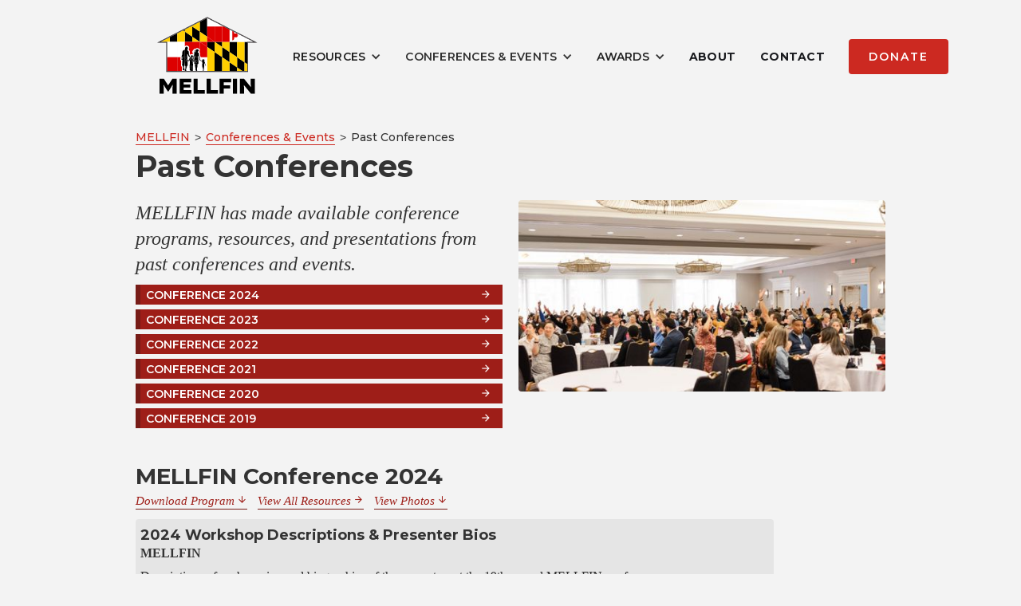

--- FILE ---
content_type: text/html
request_url: https://www.mellfin.org/conference-and-events/past-presentations
body_size: 4306
content:
<!DOCTYPE html><!-- Last Published: Tue Nov 04 2025 01:44:19 GMT+0000 (Coordinated Universal Time) --><html data-wf-domain="www.mellfin.org" data-wf-page="6408ddc17a30262d454e1b27" data-wf-site="6303c61304f553f987c61bc7"><head><meta charset="utf-8"/><title>Past Presentations</title><meta content="Past Presentations" property="og:title"/><meta content="Past Presentations" property="twitter:title"/><meta content="width=device-width, initial-scale=1" name="viewport"/><link href="https://cdn.prod.website-files.com/6303c61304f553f987c61bc7/css/mellfin.webflow.shared.e1e972285.css" rel="stylesheet" type="text/css"/><link href="https://fonts.googleapis.com" rel="preconnect"/><link href="https://fonts.gstatic.com" rel="preconnect" crossorigin="anonymous"/><script src="https://ajax.googleapis.com/ajax/libs/webfont/1.6.26/webfont.js" type="text/javascript"></script><script type="text/javascript">WebFont.load({  google: {    families: ["Montserrat:100,100italic,200,200italic,300,300italic,400,400italic,500,500italic,600,600italic,700,700italic,800,800italic,900,900italic"]  }});</script><script type="text/javascript">!function(o,c){var n=c.documentElement,t=" w-mod-";n.className+=t+"js",("ontouchstart"in o||o.DocumentTouch&&c instanceof DocumentTouch)&&(n.className+=t+"touch")}(window,document);</script><link href="https://cdn.prod.website-files.com/img/favicon.ico" rel="shortcut icon" type="image/x-icon"/><link href="https://cdn.prod.website-files.com/img/webclip.png" rel="apple-touch-icon"/></head><body><div data-animation="default" data-collapse="medium" data-duration="400" data-easing="ease" data-easing2="ease" role="banner" class="navbar-logo-left-container shadow-three w-nav"><div class="container-3"><div class="navbar-wrapper"><a href="/" class="navbar-brand w-nav-brand"><img src="https://cdn.prod.website-files.com/6303c61304f553f987c61bc7/6303c7b583bb960ce2f1fee4_logo-notext.svg" loading="lazy" width="150" alt="MELLFIN Logo: The outline of a house containing a Maryland Flag. The silhouette of a family stands in the lower left corner." class="image-5"/></a><nav role="navigation" class="nav-menu-wrapper w-nav-menu"><ul role="list" class="nav-menu-two w-list-unstyled"><li><div data-hover="true" data-delay="0" class="nav-dropdown w-dropdown"><div class="nav-dropdown-toggle w-dropdown-toggle"><div class="nav-dropdown-icon w-icon-dropdown-toggle"></div><div>Resources</div></div><nav class="nav-dropdown-list shadow-three mobile-shadow-hide w-dropdown-list"><a href="/resources/for-families" class="nav-dropdown-link w-dropdown-link">For Families</a><a href="/resources/for-educators" class="nav-dropdown-link w-dropdown-link">FOR EDUCATORS</a><a href="/resources/for-community-organizations" class="nav-dropdown-link w-dropdown-link">FOR COMMUNITY ORGANIZATIONS</a><a href="/resources/for-students" class="nav-dropdown-link w-dropdown-link">FOR STUDENTS</a><a href="/conference-and-events/past-presentations" aria-current="page" class="nav-dropdown-link w-dropdown-link w--current">FROM PAST CONFERENCES</a></nav></div></li><li><div data-hover="true" data-delay="0" class="nav-dropdown w-dropdown"><div class="nav-dropdown-toggle w-dropdown-toggle"><a href="#" class="link-block-3 w-inline-block"><div class="text-block-3 text-block-4 text-block-5 text-block-6 text-block-7 text-block-8 text-block-9 text-block-10 text-block-11 text-block-12 text-block-13 text-block-14 text-block-15 text-block-16 text-block-17 text-block-18 text-block-19 text-block-20 text-block-21 text-block-22 text-block-23 text-block-24 text-block-25 text-block-26 text-block-27 text-block-28 nav-link-block">CONFERENCES &amp; EVENTS</div><div class="nav-dropdown-icon w-icon-dropdown-toggle"></div></a></div><nav class="nav-dropdown-list shadow-three mobile-shadow-hide w-dropdown-list"><a href="/conference-and-events/conference-and-events2" class="nav-dropdown-link w-dropdown-link">MELLFIN ANNUAL CONFERENCE</a><a href="/conference-and-events/other-events" class="nav-dropdown-link w-dropdown-link">OTHER EVENTS</a><a href="/conference-and-events/past-presentations" aria-current="page" class="nav-dropdown-link w-dropdown-link w--current">PAST CONFERENCES</a></nav></div></li><li><div data-hover="true" data-delay="0" class="nav-dropdown w-dropdown"><div class="nav-dropdown-toggle w-dropdown-toggle"><div class="nav-dropdown-icon w-icon-dropdown-toggle"></div><div>AWARDS</div></div><nav class="nav-dropdown-list shadow-three mobile-shadow-hide w-dropdown-list"><a href="/awards/scholarships" class="nav-dropdown-link w-dropdown-link">MELLFIN SCHOLARSHIP PROGRAM AWARD</a><a href="/awards/john-nelson-parent-involvement-matters-award" class="nav-dropdown-link w-dropdown-link">JOHN NELSON PARENT INVOLVEMENT MATTERS AWARD</a></nav></div></li><li class="list-item"><a href="/about/about" class="nav-link-accent">ABOUT</a></li><li><a href="mailto:info@mellfin.org" class="nav-link-accent">CONTACT</a></li><li class="mobile-margin-top-10"><a href="https://www.paypal.com/donate?hosted_button_id=8SM3QQXSZ3VQN" class="button-primary w-button">DONATE</a></li></ul></nav><div class="menu-button w-nav-button"><div class="w-icon-nav-menu"></div></div></div></div></div><div class="body-section"><div class="w-container"><div class="sitemap-container"><a href="/" class="sitemap-link">MELLFIN</a><div class="sitemap-carat">&gt;</div><a href="/conference-and-events/conference-and-events2" class="sitemap-link">Conferences &amp; Events</a><div class="sitemap-carat">&gt;</div><div class="sitemap-terminus">Past Conferences</div></div><h1 class="heading">Past Conferences</h1><div class="w-row"><div class="column-5 w-col w-col-6"><p class="large-copy">MELLFIN has made available conference programs, resources, and presentations from past conferences and events.</p><ul role="list" class="small-links-list"><li class="small-links-list-item"><nav id="https-www.mellfin.org-conferences-events-mellfin-conference-2024" class="small-links-list-div-block"><div class="small-links-list-text">Conference 2024</div><div class="small-links-list-icon">arrow_forward</div></nav><div id="https-www.mellfin.org-conferences-events-mellfin-conference-2023" class="small-links-list-div-block"><div class="small-links-list-text">Conference 2023</div><div class="small-links-list-icon">arrow_forward</div></div></li><li class="small-links-list-item"><div class="small-links-list-div-block"><div class="small-links-list-text">Conference 2022</div><div class="small-links-list-icon">arrow_forward</div></div></li><li class="small-links-list-item"><div class="small-links-list-div-block"><div class="small-links-list-text">Conference 2021</div><div class="small-links-list-icon">arrow_forward</div></div></li><li class="small-links-list-item"><div class="small-links-list-div-block"><div class="small-links-list-text">Conference 2020</div><div class="small-links-list-icon">arrow_forward</div></div></li><li class="small-links-list-item"><div class="small-links-list-div-block"><div class="small-links-list-text">Conference 2019</div><div class="small-links-list-icon">arrow_forward</div></div></li></ul></div><div class="column-6 w-col w-col-6"><img src="https://cdn.prod.website-files.com/6303c61304f553f987c61bc7/648641576964918159e13209_General%20Session%202.jpg" loading="lazy" sizes="(max-width: 479px) 93vw, (max-width: 767px) 95vw, (max-width: 991px) 354px, 460px" srcset="https://cdn.prod.website-files.com/6303c61304f553f987c61bc7/648641576964918159e13209_General%20Session%202-p-500.jpg 500w, https://cdn.prod.website-files.com/6303c61304f553f987c61bc7/648641576964918159e13209_General%20Session%202-p-800.jpg 800w, https://cdn.prod.website-files.com/6303c61304f553f987c61bc7/648641576964918159e13209_General%20Session%202-p-1080.jpg 1080w, https://cdn.prod.website-files.com/6303c61304f553f987c61bc7/648641576964918159e13209_General%20Session%202-p-1600.jpg 1600w, https://cdn.prod.website-files.com/6303c61304f553f987c61bc7/648641576964918159e13209_General%20Session%202.jpg 1852w" alt="" class="hero-column-image"/></div></div></div><div class="past-presentations-container w-container"><div class="past-presentations-wrapper w-dyn-list"><div role="list" class="w-dyn-items"><div role="listitem" class="collection-item-2 w-dyn-item"><h2 class="heading past-presentation">MELLFIN Conference 2024</h2><a href="https://cdn.prod.website-files.com/6324a508b805a2ed8d8315c5/671244ce49983f765a8501a9_19th%20Annual%20MELLFIN%20Conference%20Program-FINAL.pdf" target="_blank" class="accent-link-container download-program-link w-inline-block"><div class="accent-link past-presentation">Download Program</div><div class="accent-link-icon past-presentation">arrow_downward</div></a><a href="/conferences-events/mellfin-conference-2024" class="accent-link-container download-program-link w-inline-block"><div id="MELLFIN Conference 2024" class="accent-link past-presentation">View All Resources</div><div class="accent-link-icon past-presentation">arrow_forward</div></a><a href="#" class="accent-link-container download-program-link w-inline-block"><div class="accent-link past-presentation">View Photos</div><div class="accent-link-icon past-presentation">arrow_downward</div></a><div class="w-dyn-list"><div role="list" class="w-dyn-items"><div role="listitem" class="conference-resource-list-item w-dyn-item"><h3 class="heading past-presentation-h3">2024 Workshop Descriptions &amp; Presenter Bios</h3><div class="past-presentations-source">MELLFIN</div><p class="paragraph past-presentations">Descriptions of each session and biographies of the presenters at the 19th annual MELLFIN conference.</p><a href="https://cdn.prod.website-files.com/6324a508b805a2ed8d8315c5/6712487eacad8d51548dcb35_2024%20MELLFIN%20Workshop%20Descriptions%20%26%20Bios_Final.pdf" class="accent-link-container w-inline-block"><div class="accent-link past-presentation">Download PDF</div><div class="accent-link-icon past-presentation">arrow_downward</div></a><a href="#" class="accent-link-container w-inline-block w-dyn-bind-empty w-lightbox"><div class="accent-link past-presentation">Watch Video</div><div class="accent-link-icon past-presentation">arrow_forward</div><script type="application/json" class="w-json">{
  "items": [],
  "group": ""
}</script></a></div></div></div></div><div role="listitem" class="collection-item-2 w-dyn-item"><h2 class="heading past-presentation">MELLFIN Conference 2023</h2><a href="https://cdn.prod.website-files.com/6324a508b805a2ed8d8315c5/64657d6f0a1d9566ec873bea_2023%20MELLFIN%20Conference%20Program%20Final%20Draft%20revised%20on%20051223.pdf" target="_blank" class="accent-link-container download-program-link w-inline-block"><div class="accent-link past-presentation">Download Program</div><div class="accent-link-icon past-presentation">arrow_downward</div></a><a href="/conferences-events/mellfin-conference-2023" class="accent-link-container download-program-link w-inline-block"><div id="MELLFIN Conference 2023" class="accent-link past-presentation">View All Resources</div><div class="accent-link-icon past-presentation">arrow_forward</div></a><a href="#" class="accent-link-container download-program-link w-inline-block"><div class="accent-link past-presentation">View Photos</div><div class="accent-link-icon past-presentation">arrow_downward</div></a><div class="w-dyn-list"><div role="list" class="w-dyn-items"><div role="listitem" class="conference-resource-list-item w-dyn-item"><h3 class="heading past-presentation-h3">2023 Workshop Sessions at a Glance</h3><div class="past-presentations-source">MELLFIN</div><p class="paragraph past-presentations">An overview of the workshop sessions at the 2023 MELLFIN Conference.</p><a href="https://cdn.prod.website-files.com/6324a508b805a2ed8d8315c5/646575f40a1d9566ec80145d_2023%20MELLFIN%20Workshop%20Sessions%20at%20a%20Glance.pdf" class="accent-link-container w-inline-block"><div class="accent-link past-presentation">Download PDF</div><div class="accent-link-icon past-presentation">arrow_downward</div></a><a href="#" class="accent-link-container w-inline-block w-dyn-bind-empty w-lightbox"><div class="accent-link past-presentation">Watch Video</div><div class="accent-link-icon past-presentation">arrow_forward</div><script type="application/json" class="w-json">{
  "items": [],
  "group": ""
}</script></a></div><div role="listitem" class="conference-resource-list-item w-dyn-item"><h3 class="heading past-presentation-h3">2023 Workshop Descriptions &amp; Presenter Bios</h3><div class="past-presentations-source">MELLFIN</div><p class="paragraph past-presentations">Descriptions of each session and biographies of the presenters at the 18th annual MELLFIN conference.</p><a href="https://cdn.prod.website-files.com/6324a508b805a2ed8d8315c5/6465760d3773b37f3b642eae_2023%20MELLFIN%20Conference%20Workshop%20Descriptions%20and%20Presenter%20Bios.pdf" class="accent-link-container w-inline-block"><div class="accent-link past-presentation">Download PDF</div><div class="accent-link-icon past-presentation">arrow_downward</div></a><a href="#" class="accent-link-container w-inline-block w-dyn-bind-empty w-lightbox"><div class="accent-link past-presentation">Watch Video</div><div class="accent-link-icon past-presentation">arrow_forward</div><script type="application/json" class="w-json">{
  "items": [],
  "group": ""
}</script></a></div></div></div></div><div role="listitem" class="collection-item-2 w-dyn-item"><h2 class="heading past-presentation">MELLFIN Conference 2022</h2><a href="https://cdn.prod.website-files.com/6324a508b805a2ed8d8315c5/6424510dd43a90644d96030b_17th%20Annual%20MELLFIN%20Conf.%20Session%202%20-%209.27.2022.pdf" target="_blank" class="accent-link-container download-program-link w-inline-block"><div class="accent-link past-presentation">Download Program</div><div class="accent-link-icon past-presentation">arrow_downward</div></a><a href="/conferences-events/mellfin-conference-2022" class="accent-link-container download-program-link w-inline-block"><div id="MELLFIN Conference 2022" class="accent-link past-presentation">View All Resources</div><div class="accent-link-icon past-presentation">arrow_forward</div></a><a href="#" class="accent-link-container download-program-link w-inline-block w-condition-invisible"><div class="accent-link past-presentation">View Photos</div><div class="accent-link-icon past-presentation">arrow_downward</div></a><div class="w-dyn-list"><div role="list" class="w-dyn-items"></div></div></div><div role="listitem" class="collection-item-2 w-dyn-item"><h2 class="heading past-presentation">MELLFIN Conference 2021</h2><a href="https://cdn.prod.website-files.com/6324a508b805a2ed8d8315c5/6424540136e5ab7326e03f52_16th%20Annual%20MELFFIN%20Conf%20Program%20(2021).pdf" target="_blank" class="accent-link-container download-program-link w-inline-block"><div class="accent-link past-presentation">Download Program</div><div class="accent-link-icon past-presentation">arrow_downward</div></a><a href="/conferences-events/mellfin-conference-2021" class="accent-link-container download-program-link w-inline-block w-condition-invisible"><div id="MELLFIN Conference 2021" class="accent-link past-presentation">View All Resources</div><div class="accent-link-icon past-presentation">arrow_forward</div></a><a href="#" class="accent-link-container download-program-link w-inline-block w-condition-invisible"><div class="accent-link past-presentation">View Photos</div><div class="accent-link-icon past-presentation">arrow_downward</div></a><div class="w-dyn-list"><div class="empty-state w-dyn-empty"><div class="text-block-2">Only the program is available for this event.</div></div></div></div><div role="listitem" class="collection-item-2 w-dyn-item"><h2 class="heading past-presentation">MELLFIN Conference 2019</h2><a href="https://cdn.prod.website-files.com/6324a508b805a2ed8d8315c5/6408e02837c7741f31cf75fa_15th%20MELLFIN%20Conference%20Program%20Final%20Copy.pdf" target="_blank" class="accent-link-container download-program-link w-inline-block"><div class="accent-link past-presentation">Download Program</div><div class="accent-link-icon past-presentation">arrow_downward</div></a><a href="/conferences-events/mellfin-conference-2019" class="accent-link-container download-program-link w-inline-block w-condition-invisible"><div id="MELLFIN Conference 2019" class="accent-link past-presentation">View All Resources</div><div class="accent-link-icon past-presentation">arrow_forward</div></a><a href="#" class="accent-link-container download-program-link w-inline-block w-condition-invisible"><div class="accent-link past-presentation">View Photos</div><div class="accent-link-icon past-presentation">arrow_downward</div></a><div class="w-dyn-list"><div class="empty-state w-dyn-empty"><div class="text-block-2">Only the program is available for this event.</div></div></div></div><div role="listitem" class="collection-item-2 w-dyn-item"><h2 class="heading past-presentation">MELLFIN Conference 2018</h2><a href="https://cdn.prod.website-files.com/6324a508b805a2ed8d8315c5/642454d6a29c113f16a3689f_14th%20Annual%20MELLFIN%20Conference%20Program%20(2018).pdf" target="_blank" class="accent-link-container download-program-link w-inline-block"><div class="accent-link past-presentation">Download Program</div><div class="accent-link-icon past-presentation">arrow_downward</div></a><a href="/conferences-events/mellfin-conference-2018" class="accent-link-container download-program-link w-inline-block w-condition-invisible"><div id="MELLFIN Conference 2018" class="accent-link past-presentation">View All Resources</div><div class="accent-link-icon past-presentation">arrow_forward</div></a><a href="#" class="accent-link-container download-program-link w-inline-block w-condition-invisible"><div class="accent-link past-presentation">View Photos</div><div class="accent-link-icon past-presentation">arrow_downward</div></a><div class="w-dyn-list"><div class="empty-state w-dyn-empty"><div class="text-block-2">Only the program is available for this event.</div></div></div></div><div role="listitem" class="collection-item-2 w-dyn-item"><h2 class="heading past-presentation">MELLFIN Conference 2017</h2><a href="https://cdn.prod.website-files.com/6324a508b805a2ed8d8315c5/642455494fc3511dc0f05957_13th%20Annual%20MELLFIN%20Conference%20Program%20(2017).pdf" target="_blank" class="accent-link-container download-program-link w-inline-block"><div class="accent-link past-presentation">Download Program</div><div class="accent-link-icon past-presentation">arrow_downward</div></a><a href="/conferences-events/mellfin-conference-2017" class="accent-link-container download-program-link w-inline-block w-condition-invisible"><div id="MELLFIN Conference 2017" class="accent-link past-presentation">View All Resources</div><div class="accent-link-icon past-presentation">arrow_forward</div></a><a href="#" class="accent-link-container download-program-link w-inline-block w-condition-invisible"><div class="accent-link past-presentation">View Photos</div><div class="accent-link-icon past-presentation">arrow_downward</div></a><div class="w-dyn-list"><div class="empty-state w-dyn-empty"><div class="text-block-2">Only the program is available for this event.</div></div></div></div><div role="listitem" class="collection-item-2 w-dyn-item"><h2 class="heading past-presentation">MELLFIN Conference 2016</h2><a href="https://cdn.prod.website-files.com/6324a508b805a2ed8d8315c5/642455917c773bbef01631b4_12th%20Annual%20MELLFIN%20Conference%20(2016).pdf" target="_blank" class="accent-link-container download-program-link w-inline-block"><div class="accent-link past-presentation">Download Program</div><div class="accent-link-icon past-presentation">arrow_downward</div></a><a href="/conferences-events/mellfin-conference-2016" class="accent-link-container download-program-link w-inline-block w-condition-invisible"><div id="MELLFIN Conference 2016" class="accent-link past-presentation">View All Resources</div><div class="accent-link-icon past-presentation">arrow_forward</div></a><a href="#" class="accent-link-container download-program-link w-inline-block w-condition-invisible"><div class="accent-link past-presentation">View Photos</div><div class="accent-link-icon past-presentation">arrow_downward</div></a><div class="w-dyn-list"><div class="empty-state w-dyn-empty"><div class="text-block-2">Only the program is available for this event.</div></div></div></div></div></div></div></div><section class="footer-dark"><div class="container-2"><div class="footer-wrapper"><a href="#" class="footer-brand w-inline-block"><img src="https://cdn.prod.website-files.com/6303c61304f553f987c61bc7/63051af4859f6a5ec919ed9d_logo.svg" loading="lazy" alt="" class="image-3"/></a><div class="footer-content"><div id="w-node-_1b90304d-ef42-ba1b-d56e-6dbce5fdef48-e5fdef42" class="footer-block"><div class="title-small">ABOUT US</div><a href="/about/about" class="footer-link">About</a><a href="/about/who-we-are" class="footer-link">Board Members</a></div><div id="w-node-_1b90304d-ef42-ba1b-d56e-6dbce5fdef51-e5fdef42" class="footer-block"><div class="title-small">AWARDS</div><a href="/awards/scholarships" class="footer-link">Apply for the MELLFIN Scholarship</a><a href="/awards/john-nelson-parent-involvement-matters-award" class="footer-link">John Nelson Parent Involvement Matters Award</a><a href="#" class="footer-link"></a></div><div id="w-node-_1b90304d-ef42-ba1b-d56e-6dbce5fdef5a-e5fdef42" class="footer-block"><div class="title-small">CONFERENCE &amp; EVENTS</div><a href="/conference-and-events/conference-and-events2" class="footer-link">MELLFIN Conference</a><a href="/conference-and-events/past-presentations" aria-current="page" class="footer-link w--current">Past Presentations</a><a href="/conference-and-events/other-events" class="footer-link">Other Events</a></div><div id="w-node-_3c4ca372-b0f3-933c-950c-696921894570-e5fdef42" class="footer-block"><div class="title-small">RESOURCES</div><a href="/resources/for-families" class="footer-link">For Families</a><a href="/resources/for-educators" class="footer-link">For Educators</a><a href="/resources/for-community-organizations" class="footer-link">For Community Organizers</a><div class="footer-social-block"><a href="https://www.facebook.com/mellfin/" class="footer-social-link w-inline-block"><img src="https://cdn.prod.website-files.com/62434fa732124a0fb112aab4/62434fa732124a51bf12aae9_facebook%20small.svg" loading="lazy" alt=""/></a><a href="https://www.instagram.com/mellfin_2001/" class="footer-social-link w-inline-block"><img src="https://cdn.prod.website-files.com/6303c61304f553f987c61bc7/65272751b1e560af283bd72e_instagram-logo-facebook-2-svgrepo-com.svg" loading="lazy" alt="" class="image-11"/></a></div></div></div></div></div><div class="footer-divider"></div><div class="footer-copyright-center">Copyright © 2023 MELLFIN</div></section><script src="https://d3e54v103j8qbb.cloudfront.net/js/jquery-3.5.1.min.dc5e7f18c8.js?site=6303c61304f553f987c61bc7" type="text/javascript" integrity="sha256-9/aliU8dGd2tb6OSsuzixeV4y/faTqgFtohetphbbj0=" crossorigin="anonymous"></script><script src="https://cdn.prod.website-files.com/6303c61304f553f987c61bc7/js/webflow.schunk.4470f5a08ed18126.js" type="text/javascript"></script><script src="https://cdn.prod.website-files.com/6303c61304f553f987c61bc7/js/webflow.20a50ec2.b6e69dd925e53d03.js" type="text/javascript"></script></body></html>

--- FILE ---
content_type: text/css
request_url: https://cdn.prod.website-files.com/6303c61304f553f987c61bc7/css/mellfin.webflow.shared.e1e972285.css
body_size: 17584
content:
html {
  -webkit-text-size-adjust: 100%;
  -ms-text-size-adjust: 100%;
  font-family: sans-serif;
}

body {
  margin: 0;
}

article, aside, details, figcaption, figure, footer, header, hgroup, main, menu, nav, section, summary {
  display: block;
}

audio, canvas, progress, video {
  vertical-align: baseline;
  display: inline-block;
}

audio:not([controls]) {
  height: 0;
  display: none;
}

[hidden], template {
  display: none;
}

a {
  background-color: #0000;
}

a:active, a:hover {
  outline: 0;
}

abbr[title] {
  border-bottom: 1px dotted;
}

b, strong {
  font-weight: bold;
}

dfn {
  font-style: italic;
}

h1 {
  margin: .67em 0;
  font-size: 2em;
}

mark {
  color: #000;
  background: #ff0;
}

small {
  font-size: 80%;
}

sub, sup {
  vertical-align: baseline;
  font-size: 75%;
  line-height: 0;
  position: relative;
}

sup {
  top: -.5em;
}

sub {
  bottom: -.25em;
}

img {
  border: 0;
}

svg:not(:root) {
  overflow: hidden;
}

hr {
  box-sizing: content-box;
  height: 0;
}

pre {
  overflow: auto;
}

code, kbd, pre, samp {
  font-family: monospace;
  font-size: 1em;
}

button, input, optgroup, select, textarea {
  color: inherit;
  font: inherit;
  margin: 0;
}

button {
  overflow: visible;
}

button, select {
  text-transform: none;
}

button, html input[type="button"], input[type="reset"] {
  -webkit-appearance: button;
  cursor: pointer;
}

button[disabled], html input[disabled] {
  cursor: default;
}

button::-moz-focus-inner, input::-moz-focus-inner {
  border: 0;
  padding: 0;
}

input {
  line-height: normal;
}

input[type="checkbox"], input[type="radio"] {
  box-sizing: border-box;
  padding: 0;
}

input[type="number"]::-webkit-inner-spin-button, input[type="number"]::-webkit-outer-spin-button {
  height: auto;
}

input[type="search"] {
  -webkit-appearance: none;
}

input[type="search"]::-webkit-search-cancel-button, input[type="search"]::-webkit-search-decoration {
  -webkit-appearance: none;
}

legend {
  border: 0;
  padding: 0;
}

textarea {
  overflow: auto;
}

optgroup {
  font-weight: bold;
}

table {
  border-collapse: collapse;
  border-spacing: 0;
}

td, th {
  padding: 0;
}

@font-face {
  font-family: webflow-icons;
  src: url("[data-uri]") format("truetype");
  font-weight: normal;
  font-style: normal;
}

[class^="w-icon-"], [class*=" w-icon-"] {
  speak: none;
  font-variant: normal;
  text-transform: none;
  -webkit-font-smoothing: antialiased;
  -moz-osx-font-smoothing: grayscale;
  font-style: normal;
  font-weight: normal;
  line-height: 1;
  font-family: webflow-icons !important;
}

.w-icon-slider-right:before {
  content: "";
}

.w-icon-slider-left:before {
  content: "";
}

.w-icon-nav-menu:before {
  content: "";
}

.w-icon-arrow-down:before, .w-icon-dropdown-toggle:before {
  content: "";
}

.w-icon-file-upload-remove:before {
  content: "";
}

.w-icon-file-upload-icon:before {
  content: "";
}

* {
  box-sizing: border-box;
}

html {
  height: 100%;
}

body {
  color: #333;
  background-color: #fff;
  min-height: 100%;
  margin: 0;
  font-family: Arial, sans-serif;
  font-size: 14px;
  line-height: 20px;
}

img {
  vertical-align: middle;
  max-width: 100%;
  display: inline-block;
}

html.w-mod-touch * {
  background-attachment: scroll !important;
}

.w-block {
  display: block;
}

.w-inline-block {
  max-width: 100%;
  display: inline-block;
}

.w-clearfix:before, .w-clearfix:after {
  content: " ";
  grid-area: 1 / 1 / 2 / 2;
  display: table;
}

.w-clearfix:after {
  clear: both;
}

.w-hidden {
  display: none;
}

.w-button {
  color: #fff;
  line-height: inherit;
  cursor: pointer;
  background-color: #3898ec;
  border: 0;
  border-radius: 0;
  padding: 9px 15px;
  text-decoration: none;
  display: inline-block;
}

input.w-button {
  -webkit-appearance: button;
}

html[data-w-dynpage] [data-w-cloak] {
  color: #0000 !important;
}

.w-code-block {
  margin: unset;
}

pre.w-code-block code {
  all: inherit;
}

.w-optimization {
  display: contents;
}

.w-webflow-badge, .w-webflow-badge > img {
  box-sizing: unset;
  width: unset;
  height: unset;
  max-height: unset;
  max-width: unset;
  min-height: unset;
  min-width: unset;
  margin: unset;
  padding: unset;
  float: unset;
  clear: unset;
  border: unset;
  border-radius: unset;
  background: unset;
  background-image: unset;
  background-position: unset;
  background-size: unset;
  background-repeat: unset;
  background-origin: unset;
  background-clip: unset;
  background-attachment: unset;
  background-color: unset;
  box-shadow: unset;
  transform: unset;
  direction: unset;
  font-family: unset;
  font-weight: unset;
  color: unset;
  font-size: unset;
  line-height: unset;
  font-style: unset;
  font-variant: unset;
  text-align: unset;
  letter-spacing: unset;
  -webkit-text-decoration: unset;
  text-decoration: unset;
  text-indent: unset;
  text-transform: unset;
  list-style-type: unset;
  text-shadow: unset;
  vertical-align: unset;
  cursor: unset;
  white-space: unset;
  word-break: unset;
  word-spacing: unset;
  word-wrap: unset;
  transition: unset;
}

.w-webflow-badge {
  white-space: nowrap;
  cursor: pointer;
  box-shadow: 0 0 0 1px #0000001a, 0 1px 3px #0000001a;
  visibility: visible !important;
  opacity: 1 !important;
  z-index: 2147483647 !important;
  color: #aaadb0 !important;
  overflow: unset !important;
  background-color: #fff !important;
  border-radius: 3px !important;
  width: auto !important;
  height: auto !important;
  margin: 0 !important;
  padding: 6px !important;
  font-size: 12px !important;
  line-height: 14px !important;
  text-decoration: none !important;
  display: inline-block !important;
  position: fixed !important;
  inset: auto 12px 12px auto !important;
  transform: none !important;
}

.w-webflow-badge > img {
  position: unset;
  visibility: unset !important;
  opacity: 1 !important;
  vertical-align: middle !important;
  display: inline-block !important;
}

h1, h2, h3, h4, h5, h6 {
  margin-bottom: 10px;
  font-weight: bold;
}

h1 {
  margin-top: 20px;
  font-size: 38px;
  line-height: 44px;
}

h2 {
  margin-top: 20px;
  font-size: 32px;
  line-height: 36px;
}

h3 {
  margin-top: 20px;
  font-size: 24px;
  line-height: 30px;
}

h4 {
  margin-top: 10px;
  font-size: 18px;
  line-height: 24px;
}

h5 {
  margin-top: 10px;
  font-size: 14px;
  line-height: 20px;
}

h6 {
  margin-top: 10px;
  font-size: 12px;
  line-height: 18px;
}

p {
  margin-top: 0;
  margin-bottom: 10px;
}

blockquote {
  border-left: 5px solid #e2e2e2;
  margin: 0 0 10px;
  padding: 10px 20px;
  font-size: 18px;
  line-height: 22px;
}

figure {
  margin: 0 0 10px;
}

figcaption {
  text-align: center;
  margin-top: 5px;
}

ul, ol {
  margin-top: 0;
  margin-bottom: 10px;
  padding-left: 40px;
}

.w-list-unstyled {
  padding-left: 0;
  list-style: none;
}

.w-embed:before, .w-embed:after {
  content: " ";
  grid-area: 1 / 1 / 2 / 2;
  display: table;
}

.w-embed:after {
  clear: both;
}

.w-video {
  width: 100%;
  padding: 0;
  position: relative;
}

.w-video iframe, .w-video object, .w-video embed {
  border: none;
  width: 100%;
  height: 100%;
  position: absolute;
  top: 0;
  left: 0;
}

fieldset {
  border: 0;
  margin: 0;
  padding: 0;
}

button, [type="button"], [type="reset"] {
  cursor: pointer;
  -webkit-appearance: button;
  border: 0;
}

.w-form {
  margin: 0 0 15px;
}

.w-form-done {
  text-align: center;
  background-color: #ddd;
  padding: 20px;
  display: none;
}

.w-form-fail {
  background-color: #ffdede;
  margin-top: 10px;
  padding: 10px;
  display: none;
}

label {
  margin-bottom: 5px;
  font-weight: bold;
  display: block;
}

.w-input, .w-select {
  color: #333;
  vertical-align: middle;
  background-color: #fff;
  border: 1px solid #ccc;
  width: 100%;
  height: 38px;
  margin-bottom: 10px;
  padding: 8px 12px;
  font-size: 14px;
  line-height: 1.42857;
  display: block;
}

.w-input::placeholder, .w-select::placeholder {
  color: #999;
}

.w-input:focus, .w-select:focus {
  border-color: #3898ec;
  outline: 0;
}

.w-input[disabled], .w-select[disabled], .w-input[readonly], .w-select[readonly], fieldset[disabled] .w-input, fieldset[disabled] .w-select {
  cursor: not-allowed;
}

.w-input[disabled]:not(.w-input-disabled), .w-select[disabled]:not(.w-input-disabled), .w-input[readonly], .w-select[readonly], fieldset[disabled]:not(.w-input-disabled) .w-input, fieldset[disabled]:not(.w-input-disabled) .w-select {
  background-color: #eee;
}

textarea.w-input, textarea.w-select {
  height: auto;
}

.w-select {
  background-color: #f3f3f3;
}

.w-select[multiple] {
  height: auto;
}

.w-form-label {
  cursor: pointer;
  margin-bottom: 0;
  font-weight: normal;
  display: inline-block;
}

.w-radio {
  margin-bottom: 5px;
  padding-left: 20px;
  display: block;
}

.w-radio:before, .w-radio:after {
  content: " ";
  grid-area: 1 / 1 / 2 / 2;
  display: table;
}

.w-radio:after {
  clear: both;
}

.w-radio-input {
  float: left;
  margin: 3px 0 0 -20px;
  line-height: normal;
}

.w-file-upload {
  margin-bottom: 10px;
  display: block;
}

.w-file-upload-input {
  opacity: 0;
  z-index: -100;
  width: .1px;
  height: .1px;
  position: absolute;
  overflow: hidden;
}

.w-file-upload-default, .w-file-upload-uploading, .w-file-upload-success {
  color: #333;
  display: inline-block;
}

.w-file-upload-error {
  margin-top: 10px;
  display: block;
}

.w-file-upload-default.w-hidden, .w-file-upload-uploading.w-hidden, .w-file-upload-error.w-hidden, .w-file-upload-success.w-hidden {
  display: none;
}

.w-file-upload-uploading-btn {
  cursor: pointer;
  background-color: #fafafa;
  border: 1px solid #ccc;
  margin: 0;
  padding: 8px 12px;
  font-size: 14px;
  font-weight: normal;
  display: flex;
}

.w-file-upload-file {
  background-color: #fafafa;
  border: 1px solid #ccc;
  flex-grow: 1;
  justify-content: space-between;
  margin: 0;
  padding: 8px 9px 8px 11px;
  display: flex;
}

.w-file-upload-file-name {
  font-size: 14px;
  font-weight: normal;
  display: block;
}

.w-file-remove-link {
  cursor: pointer;
  width: auto;
  height: auto;
  margin-top: 3px;
  margin-left: 10px;
  padding: 3px;
  display: block;
}

.w-icon-file-upload-remove {
  margin: auto;
  font-size: 10px;
}

.w-file-upload-error-msg {
  color: #ea384c;
  padding: 2px 0;
  display: inline-block;
}

.w-file-upload-info {
  padding: 0 12px;
  line-height: 38px;
  display: inline-block;
}

.w-file-upload-label {
  cursor: pointer;
  background-color: #fafafa;
  border: 1px solid #ccc;
  margin: 0;
  padding: 8px 12px;
  font-size: 14px;
  font-weight: normal;
  display: inline-block;
}

.w-icon-file-upload-icon, .w-icon-file-upload-uploading {
  width: 20px;
  margin-right: 8px;
  display: inline-block;
}

.w-icon-file-upload-uploading {
  height: 20px;
}

.w-container {
  max-width: 940px;
  margin-left: auto;
  margin-right: auto;
}

.w-container:before, .w-container:after {
  content: " ";
  grid-area: 1 / 1 / 2 / 2;
  display: table;
}

.w-container:after {
  clear: both;
}

.w-container .w-row {
  margin-left: -10px;
  margin-right: -10px;
}

.w-row:before, .w-row:after {
  content: " ";
  grid-area: 1 / 1 / 2 / 2;
  display: table;
}

.w-row:after {
  clear: both;
}

.w-row .w-row {
  margin-left: 0;
  margin-right: 0;
}

.w-col {
  float: left;
  width: 100%;
  min-height: 1px;
  padding-left: 10px;
  padding-right: 10px;
  position: relative;
}

.w-col .w-col {
  padding-left: 0;
  padding-right: 0;
}

.w-col-1 {
  width: 8.33333%;
}

.w-col-2 {
  width: 16.6667%;
}

.w-col-3 {
  width: 25%;
}

.w-col-4 {
  width: 33.3333%;
}

.w-col-5 {
  width: 41.6667%;
}

.w-col-6 {
  width: 50%;
}

.w-col-7 {
  width: 58.3333%;
}

.w-col-8 {
  width: 66.6667%;
}

.w-col-9 {
  width: 75%;
}

.w-col-10 {
  width: 83.3333%;
}

.w-col-11 {
  width: 91.6667%;
}

.w-col-12 {
  width: 100%;
}

.w-hidden-main {
  display: none !important;
}

@media screen and (max-width: 991px) {
  .w-container {
    max-width: 728px;
  }

  .w-hidden-main {
    display: inherit !important;
  }

  .w-hidden-medium {
    display: none !important;
  }

  .w-col-medium-1 {
    width: 8.33333%;
  }

  .w-col-medium-2 {
    width: 16.6667%;
  }

  .w-col-medium-3 {
    width: 25%;
  }

  .w-col-medium-4 {
    width: 33.3333%;
  }

  .w-col-medium-5 {
    width: 41.6667%;
  }

  .w-col-medium-6 {
    width: 50%;
  }

  .w-col-medium-7 {
    width: 58.3333%;
  }

  .w-col-medium-8 {
    width: 66.6667%;
  }

  .w-col-medium-9 {
    width: 75%;
  }

  .w-col-medium-10 {
    width: 83.3333%;
  }

  .w-col-medium-11 {
    width: 91.6667%;
  }

  .w-col-medium-12 {
    width: 100%;
  }

  .w-col-stack {
    width: 100%;
    left: auto;
    right: auto;
  }
}

@media screen and (max-width: 767px) {
  .w-hidden-main, .w-hidden-medium {
    display: inherit !important;
  }

  .w-hidden-small {
    display: none !important;
  }

  .w-row, .w-container .w-row {
    margin-left: 0;
    margin-right: 0;
  }

  .w-col {
    width: 100%;
    left: auto;
    right: auto;
  }

  .w-col-small-1 {
    width: 8.33333%;
  }

  .w-col-small-2 {
    width: 16.6667%;
  }

  .w-col-small-3 {
    width: 25%;
  }

  .w-col-small-4 {
    width: 33.3333%;
  }

  .w-col-small-5 {
    width: 41.6667%;
  }

  .w-col-small-6 {
    width: 50%;
  }

  .w-col-small-7 {
    width: 58.3333%;
  }

  .w-col-small-8 {
    width: 66.6667%;
  }

  .w-col-small-9 {
    width: 75%;
  }

  .w-col-small-10 {
    width: 83.3333%;
  }

  .w-col-small-11 {
    width: 91.6667%;
  }

  .w-col-small-12 {
    width: 100%;
  }
}

@media screen and (max-width: 479px) {
  .w-container {
    max-width: none;
  }

  .w-hidden-main, .w-hidden-medium, .w-hidden-small {
    display: inherit !important;
  }

  .w-hidden-tiny {
    display: none !important;
  }

  .w-col {
    width: 100%;
  }

  .w-col-tiny-1 {
    width: 8.33333%;
  }

  .w-col-tiny-2 {
    width: 16.6667%;
  }

  .w-col-tiny-3 {
    width: 25%;
  }

  .w-col-tiny-4 {
    width: 33.3333%;
  }

  .w-col-tiny-5 {
    width: 41.6667%;
  }

  .w-col-tiny-6 {
    width: 50%;
  }

  .w-col-tiny-7 {
    width: 58.3333%;
  }

  .w-col-tiny-8 {
    width: 66.6667%;
  }

  .w-col-tiny-9 {
    width: 75%;
  }

  .w-col-tiny-10 {
    width: 83.3333%;
  }

  .w-col-tiny-11 {
    width: 91.6667%;
  }

  .w-col-tiny-12 {
    width: 100%;
  }
}

.w-widget {
  position: relative;
}

.w-widget-map {
  width: 100%;
  height: 400px;
}

.w-widget-map label {
  width: auto;
  display: inline;
}

.w-widget-map img {
  max-width: inherit;
}

.w-widget-map .gm-style-iw {
  text-align: center;
}

.w-widget-map .gm-style-iw > button {
  display: none !important;
}

.w-widget-twitter {
  overflow: hidden;
}

.w-widget-twitter-count-shim {
  vertical-align: top;
  text-align: center;
  background: #fff;
  border: 1px solid #758696;
  border-radius: 3px;
  width: 28px;
  height: 20px;
  display: inline-block;
  position: relative;
}

.w-widget-twitter-count-shim * {
  pointer-events: none;
  -webkit-user-select: none;
  user-select: none;
}

.w-widget-twitter-count-shim .w-widget-twitter-count-inner {
  text-align: center;
  color: #999;
  font-family: serif;
  font-size: 15px;
  line-height: 12px;
  position: relative;
}

.w-widget-twitter-count-shim .w-widget-twitter-count-clear {
  display: block;
  position: relative;
}

.w-widget-twitter-count-shim.w--large {
  width: 36px;
  height: 28px;
}

.w-widget-twitter-count-shim.w--large .w-widget-twitter-count-inner {
  font-size: 18px;
  line-height: 18px;
}

.w-widget-twitter-count-shim:not(.w--vertical) {
  margin-left: 5px;
  margin-right: 8px;
}

.w-widget-twitter-count-shim:not(.w--vertical).w--large {
  margin-left: 6px;
}

.w-widget-twitter-count-shim:not(.w--vertical):before, .w-widget-twitter-count-shim:not(.w--vertical):after {
  content: " ";
  pointer-events: none;
  border: solid #0000;
  width: 0;
  height: 0;
  position: absolute;
  top: 50%;
  left: 0;
}

.w-widget-twitter-count-shim:not(.w--vertical):before {
  border-width: 4px;
  border-color: #75869600 #5d6c7b #75869600 #75869600;
  margin-top: -4px;
  margin-left: -9px;
}

.w-widget-twitter-count-shim:not(.w--vertical).w--large:before {
  border-width: 5px;
  margin-top: -5px;
  margin-left: -10px;
}

.w-widget-twitter-count-shim:not(.w--vertical):after {
  border-width: 4px;
  border-color: #fff0 #fff #fff0 #fff0;
  margin-top: -4px;
  margin-left: -8px;
}

.w-widget-twitter-count-shim:not(.w--vertical).w--large:after {
  border-width: 5px;
  margin-top: -5px;
  margin-left: -9px;
}

.w-widget-twitter-count-shim.w--vertical {
  width: 61px;
  height: 33px;
  margin-bottom: 8px;
}

.w-widget-twitter-count-shim.w--vertical:before, .w-widget-twitter-count-shim.w--vertical:after {
  content: " ";
  pointer-events: none;
  border: solid #0000;
  width: 0;
  height: 0;
  position: absolute;
  top: 100%;
  left: 50%;
}

.w-widget-twitter-count-shim.w--vertical:before {
  border-width: 5px;
  border-color: #5d6c7b #75869600 #75869600;
  margin-left: -5px;
}

.w-widget-twitter-count-shim.w--vertical:after {
  border-width: 4px;
  border-color: #fff #fff0 #fff0;
  margin-left: -4px;
}

.w-widget-twitter-count-shim.w--vertical .w-widget-twitter-count-inner {
  font-size: 18px;
  line-height: 22px;
}

.w-widget-twitter-count-shim.w--vertical.w--large {
  width: 76px;
}

.w-background-video {
  color: #fff;
  height: 500px;
  position: relative;
  overflow: hidden;
}

.w-background-video > video {
  object-fit: cover;
  z-index: -100;
  background-position: 50%;
  background-size: cover;
  width: 100%;
  height: 100%;
  margin: auto;
  position: absolute;
  inset: -100%;
}

.w-background-video > video::-webkit-media-controls-start-playback-button {
  -webkit-appearance: none;
  display: none !important;
}

.w-background-video--control {
  background-color: #0000;
  padding: 0;
  position: absolute;
  bottom: 1em;
  right: 1em;
}

.w-background-video--control > [hidden] {
  display: none !important;
}

.w-slider {
  text-align: center;
  clear: both;
  -webkit-tap-highlight-color: #0000;
  tap-highlight-color: #0000;
  background: #ddd;
  height: 300px;
  position: relative;
}

.w-slider-mask {
  z-index: 1;
  white-space: nowrap;
  height: 100%;
  display: block;
  position: relative;
  left: 0;
  right: 0;
  overflow: hidden;
}

.w-slide {
  vertical-align: top;
  white-space: normal;
  text-align: left;
  width: 100%;
  height: 100%;
  display: inline-block;
  position: relative;
}

.w-slider-nav {
  z-index: 2;
  text-align: center;
  -webkit-tap-highlight-color: #0000;
  tap-highlight-color: #0000;
  height: 40px;
  margin: auto;
  padding-top: 10px;
  position: absolute;
  inset: auto 0 0;
}

.w-slider-nav.w-round > div {
  border-radius: 100%;
}

.w-slider-nav.w-num > div {
  font-size: inherit;
  line-height: inherit;
  width: auto;
  height: auto;
  padding: .2em .5em;
}

.w-slider-nav.w-shadow > div {
  box-shadow: 0 0 3px #3336;
}

.w-slider-nav-invert {
  color: #fff;
}

.w-slider-nav-invert > div {
  background-color: #2226;
}

.w-slider-nav-invert > div.w-active {
  background-color: #222;
}

.w-slider-dot {
  cursor: pointer;
  background-color: #fff6;
  width: 1em;
  height: 1em;
  margin: 0 3px .5em;
  transition: background-color .1s, color .1s;
  display: inline-block;
  position: relative;
}

.w-slider-dot.w-active {
  background-color: #fff;
}

.w-slider-dot:focus {
  outline: none;
  box-shadow: 0 0 0 2px #fff;
}

.w-slider-dot:focus.w-active {
  box-shadow: none;
}

.w-slider-arrow-left, .w-slider-arrow-right {
  cursor: pointer;
  color: #fff;
  -webkit-tap-highlight-color: #0000;
  tap-highlight-color: #0000;
  -webkit-user-select: none;
  user-select: none;
  width: 80px;
  margin: auto;
  font-size: 40px;
  position: absolute;
  inset: 0;
  overflow: hidden;
}

.w-slider-arrow-left [class^="w-icon-"], .w-slider-arrow-right [class^="w-icon-"], .w-slider-arrow-left [class*=" w-icon-"], .w-slider-arrow-right [class*=" w-icon-"] {
  position: absolute;
}

.w-slider-arrow-left:focus, .w-slider-arrow-right:focus {
  outline: 0;
}

.w-slider-arrow-left {
  z-index: 3;
  right: auto;
}

.w-slider-arrow-right {
  z-index: 4;
  left: auto;
}

.w-icon-slider-left, .w-icon-slider-right {
  width: 1em;
  height: 1em;
  margin: auto;
  inset: 0;
}

.w-slider-aria-label {
  clip: rect(0 0 0 0);
  border: 0;
  width: 1px;
  height: 1px;
  margin: -1px;
  padding: 0;
  position: absolute;
  overflow: hidden;
}

.w-slider-force-show {
  display: block !important;
}

.w-dropdown {
  text-align: left;
  z-index: 900;
  margin-left: auto;
  margin-right: auto;
  display: inline-block;
  position: relative;
}

.w-dropdown-btn, .w-dropdown-toggle, .w-dropdown-link {
  vertical-align: top;
  color: #222;
  text-align: left;
  white-space: nowrap;
  margin-left: auto;
  margin-right: auto;
  padding: 20px;
  text-decoration: none;
  position: relative;
}

.w-dropdown-toggle {
  -webkit-user-select: none;
  user-select: none;
  cursor: pointer;
  padding-right: 40px;
  display: inline-block;
}

.w-dropdown-toggle:focus {
  outline: 0;
}

.w-icon-dropdown-toggle {
  width: 1em;
  height: 1em;
  margin: auto 20px auto auto;
  position: absolute;
  top: 0;
  bottom: 0;
  right: 0;
}

.w-dropdown-list {
  background: #ddd;
  min-width: 100%;
  display: none;
  position: absolute;
}

.w-dropdown-list.w--open {
  display: block;
}

.w-dropdown-link {
  color: #222;
  padding: 10px 20px;
  display: block;
}

.w-dropdown-link.w--current {
  color: #0082f3;
}

.w-dropdown-link:focus {
  outline: 0;
}

@media screen and (max-width: 767px) {
  .w-nav-brand {
    padding-left: 10px;
  }
}

.w-lightbox-backdrop {
  cursor: auto;
  letter-spacing: normal;
  text-indent: 0;
  text-shadow: none;
  text-transform: none;
  visibility: visible;
  white-space: normal;
  word-break: normal;
  word-spacing: normal;
  word-wrap: normal;
  color: #fff;
  text-align: center;
  z-index: 2000;
  opacity: 0;
  -webkit-user-select: none;
  -moz-user-select: none;
  -webkit-tap-highlight-color: transparent;
  background: #000000e6;
  outline: 0;
  font-family: Helvetica Neue, Helvetica, Ubuntu, Segoe UI, Verdana, sans-serif;
  font-size: 17px;
  font-style: normal;
  font-weight: 300;
  line-height: 1.2;
  list-style: disc;
  position: fixed;
  inset: 0;
  -webkit-transform: translate(0);
}

.w-lightbox-backdrop, .w-lightbox-container {
  -webkit-overflow-scrolling: touch;
  height: 100%;
  overflow: auto;
}

.w-lightbox-content {
  height: 100vh;
  position: relative;
  overflow: hidden;
}

.w-lightbox-view {
  opacity: 0;
  width: 100vw;
  height: 100vh;
  position: absolute;
}

.w-lightbox-view:before {
  content: "";
  height: 100vh;
}

.w-lightbox-group, .w-lightbox-group .w-lightbox-view, .w-lightbox-group .w-lightbox-view:before {
  height: 86vh;
}

.w-lightbox-frame, .w-lightbox-view:before {
  vertical-align: middle;
  display: inline-block;
}

.w-lightbox-figure {
  margin: 0;
  position: relative;
}

.w-lightbox-group .w-lightbox-figure {
  cursor: pointer;
}

.w-lightbox-img {
  width: auto;
  max-width: none;
  height: auto;
}

.w-lightbox-image {
  float: none;
  max-width: 100vw;
  max-height: 100vh;
  display: block;
}

.w-lightbox-group .w-lightbox-image {
  max-height: 86vh;
}

.w-lightbox-caption {
  text-align: left;
  text-overflow: ellipsis;
  white-space: nowrap;
  background: #0006;
  padding: .5em 1em;
  position: absolute;
  bottom: 0;
  left: 0;
  right: 0;
  overflow: hidden;
}

.w-lightbox-embed {
  width: 100%;
  height: 100%;
  position: absolute;
  inset: 0;
}

.w-lightbox-control {
  cursor: pointer;
  background-position: center;
  background-repeat: no-repeat;
  background-size: 24px;
  width: 4em;
  transition: all .3s;
  position: absolute;
  top: 0;
}

.w-lightbox-left {
  background-image: url("[data-uri]");
  display: none;
  bottom: 0;
  left: 0;
}

.w-lightbox-right {
  background-image: url("[data-uri]");
  display: none;
  bottom: 0;
  right: 0;
}

.w-lightbox-close {
  background-image: url("[data-uri]");
  background-size: 18px;
  height: 2.6em;
  right: 0;
}

.w-lightbox-strip {
  white-space: nowrap;
  padding: 0 1vh;
  line-height: 0;
  position: absolute;
  bottom: 0;
  left: 0;
  right: 0;
  overflow: auto hidden;
}

.w-lightbox-item {
  box-sizing: content-box;
  cursor: pointer;
  width: 10vh;
  padding: 2vh 1vh;
  display: inline-block;
  -webkit-transform: translate3d(0, 0, 0);
}

.w-lightbox-active {
  opacity: .3;
}

.w-lightbox-thumbnail {
  background: #222;
  height: 10vh;
  position: relative;
  overflow: hidden;
}

.w-lightbox-thumbnail-image {
  position: absolute;
  top: 0;
  left: 0;
}

.w-lightbox-thumbnail .w-lightbox-tall {
  width: 100%;
  top: 50%;
  transform: translate(0, -50%);
}

.w-lightbox-thumbnail .w-lightbox-wide {
  height: 100%;
  left: 50%;
  transform: translate(-50%);
}

.w-lightbox-spinner {
  box-sizing: border-box;
  border: 5px solid #0006;
  border-radius: 50%;
  width: 40px;
  height: 40px;
  margin-top: -20px;
  margin-left: -20px;
  animation: .8s linear infinite spin;
  position: absolute;
  top: 50%;
  left: 50%;
}

.w-lightbox-spinner:after {
  content: "";
  border: 3px solid #0000;
  border-bottom-color: #fff;
  border-radius: 50%;
  position: absolute;
  inset: -4px;
}

.w-lightbox-hide {
  display: none;
}

.w-lightbox-noscroll {
  overflow: hidden;
}

@media (min-width: 768px) {
  .w-lightbox-content {
    height: 96vh;
    margin-top: 2vh;
  }

  .w-lightbox-view, .w-lightbox-view:before {
    height: 96vh;
  }

  .w-lightbox-group, .w-lightbox-group .w-lightbox-view, .w-lightbox-group .w-lightbox-view:before {
    height: 84vh;
  }

  .w-lightbox-image {
    max-width: 96vw;
    max-height: 96vh;
  }

  .w-lightbox-group .w-lightbox-image {
    max-width: 82.3vw;
    max-height: 84vh;
  }

  .w-lightbox-left, .w-lightbox-right {
    opacity: .5;
    display: block;
  }

  .w-lightbox-close {
    opacity: .8;
  }

  .w-lightbox-control:hover {
    opacity: 1;
  }
}

.w-lightbox-inactive, .w-lightbox-inactive:hover {
  opacity: 0;
}

.w-richtext:before, .w-richtext:after {
  content: " ";
  grid-area: 1 / 1 / 2 / 2;
  display: table;
}

.w-richtext:after {
  clear: both;
}

.w-richtext[contenteditable="true"]:before, .w-richtext[contenteditable="true"]:after {
  white-space: initial;
}

.w-richtext ol, .w-richtext ul {
  overflow: hidden;
}

.w-richtext .w-richtext-figure-selected.w-richtext-figure-type-video div:after, .w-richtext .w-richtext-figure-selected[data-rt-type="video"] div:after, .w-richtext .w-richtext-figure-selected.w-richtext-figure-type-image div, .w-richtext .w-richtext-figure-selected[data-rt-type="image"] div {
  outline: 2px solid #2895f7;
}

.w-richtext figure.w-richtext-figure-type-video > div:after, .w-richtext figure[data-rt-type="video"] > div:after {
  content: "";
  display: none;
  position: absolute;
  inset: 0;
}

.w-richtext figure {
  max-width: 60%;
  position: relative;
}

.w-richtext figure > div:before {
  cursor: default !important;
}

.w-richtext figure img {
  width: 100%;
}

.w-richtext figure figcaption.w-richtext-figcaption-placeholder {
  opacity: .6;
}

.w-richtext figure div {
  color: #0000;
  font-size: 0;
}

.w-richtext figure.w-richtext-figure-type-image, .w-richtext figure[data-rt-type="image"] {
  display: table;
}

.w-richtext figure.w-richtext-figure-type-image > div, .w-richtext figure[data-rt-type="image"] > div {
  display: inline-block;
}

.w-richtext figure.w-richtext-figure-type-image > figcaption, .w-richtext figure[data-rt-type="image"] > figcaption {
  caption-side: bottom;
  display: table-caption;
}

.w-richtext figure.w-richtext-figure-type-video, .w-richtext figure[data-rt-type="video"] {
  width: 60%;
  height: 0;
}

.w-richtext figure.w-richtext-figure-type-video iframe, .w-richtext figure[data-rt-type="video"] iframe {
  width: 100%;
  height: 100%;
  position: absolute;
  top: 0;
  left: 0;
}

.w-richtext figure.w-richtext-figure-type-video > div, .w-richtext figure[data-rt-type="video"] > div {
  width: 100%;
}

.w-richtext figure.w-richtext-align-center {
  clear: both;
  margin-left: auto;
  margin-right: auto;
}

.w-richtext figure.w-richtext-align-center.w-richtext-figure-type-image > div, .w-richtext figure.w-richtext-align-center[data-rt-type="image"] > div {
  max-width: 100%;
}

.w-richtext figure.w-richtext-align-normal {
  clear: both;
}

.w-richtext figure.w-richtext-align-fullwidth {
  text-align: center;
  clear: both;
  width: 100%;
  max-width: 100%;
  margin-left: auto;
  margin-right: auto;
  display: block;
}

.w-richtext figure.w-richtext-align-fullwidth > div {
  padding-bottom: inherit;
  display: inline-block;
}

.w-richtext figure.w-richtext-align-fullwidth > figcaption {
  display: block;
}

.w-richtext figure.w-richtext-align-floatleft {
  float: left;
  clear: none;
  margin-right: 15px;
}

.w-richtext figure.w-richtext-align-floatright {
  float: right;
  clear: none;
  margin-left: 15px;
}

.w-nav {
  z-index: 1000;
  background: #ddd;
  position: relative;
}

.w-nav:before, .w-nav:after {
  content: " ";
  grid-area: 1 / 1 / 2 / 2;
  display: table;
}

.w-nav:after {
  clear: both;
}

.w-nav-brand {
  float: left;
  color: #333;
  text-decoration: none;
  position: relative;
}

.w-nav-link {
  vertical-align: top;
  color: #222;
  text-align: left;
  margin-left: auto;
  margin-right: auto;
  padding: 20px;
  text-decoration: none;
  display: inline-block;
  position: relative;
}

.w-nav-link.w--current {
  color: #0082f3;
}

.w-nav-menu {
  float: right;
  position: relative;
}

[data-nav-menu-open] {
  text-align: center;
  background: #c8c8c8;
  min-width: 200px;
  position: absolute;
  top: 100%;
  left: 0;
  right: 0;
  overflow: visible;
  display: block !important;
}

.w--nav-link-open {
  display: block;
  position: relative;
}

.w-nav-overlay {
  width: 100%;
  display: none;
  position: absolute;
  top: 100%;
  left: 0;
  right: 0;
  overflow: hidden;
}

.w-nav-overlay [data-nav-menu-open] {
  top: 0;
}

.w-nav[data-animation="over-left"] .w-nav-overlay {
  width: auto;
}

.w-nav[data-animation="over-left"] .w-nav-overlay, .w-nav[data-animation="over-left"] [data-nav-menu-open] {
  z-index: 1;
  top: 0;
  right: auto;
}

.w-nav[data-animation="over-right"] .w-nav-overlay {
  width: auto;
}

.w-nav[data-animation="over-right"] .w-nav-overlay, .w-nav[data-animation="over-right"] [data-nav-menu-open] {
  z-index: 1;
  top: 0;
  left: auto;
}

.w-nav-button {
  float: right;
  cursor: pointer;
  -webkit-tap-highlight-color: #0000;
  tap-highlight-color: #0000;
  -webkit-user-select: none;
  user-select: none;
  padding: 18px;
  font-size: 24px;
  display: none;
  position: relative;
}

.w-nav-button:focus {
  outline: 0;
}

.w-nav-button.w--open {
  color: #fff;
  background-color: #c8c8c8;
}

.w-nav[data-collapse="all"] .w-nav-menu {
  display: none;
}

.w-nav[data-collapse="all"] .w-nav-button, .w--nav-dropdown-open, .w--nav-dropdown-toggle-open {
  display: block;
}

.w--nav-dropdown-list-open {
  position: static;
}

@media screen and (max-width: 991px) {
  .w-nav[data-collapse="medium"] .w-nav-menu {
    display: none;
  }

  .w-nav[data-collapse="medium"] .w-nav-button {
    display: block;
  }
}

@media screen and (max-width: 767px) {
  .w-nav[data-collapse="small"] .w-nav-menu {
    display: none;
  }

  .w-nav[data-collapse="small"] .w-nav-button {
    display: block;
  }

  .w-nav-brand {
    padding-left: 10px;
  }
}

@media screen and (max-width: 479px) {
  .w-nav[data-collapse="tiny"] .w-nav-menu {
    display: none;
  }

  .w-nav[data-collapse="tiny"] .w-nav-button {
    display: block;
  }
}

.w-tabs {
  position: relative;
}

.w-tabs:before, .w-tabs:after {
  content: " ";
  grid-area: 1 / 1 / 2 / 2;
  display: table;
}

.w-tabs:after {
  clear: both;
}

.w-tab-menu {
  position: relative;
}

.w-tab-link {
  vertical-align: top;
  text-align: left;
  cursor: pointer;
  color: #222;
  background-color: #ddd;
  padding: 9px 30px;
  text-decoration: none;
  display: inline-block;
  position: relative;
}

.w-tab-link.w--current {
  background-color: #c8c8c8;
}

.w-tab-link:focus {
  outline: 0;
}

.w-tab-content {
  display: block;
  position: relative;
  overflow: hidden;
}

.w-tab-pane {
  display: none;
  position: relative;
}

.w--tab-active {
  display: block;
}

@media screen and (max-width: 479px) {
  .w-tab-link {
    display: block;
  }
}

.w-ix-emptyfix:after {
  content: "";
}

@keyframes spin {
  0% {
    transform: rotate(0);
  }

  100% {
    transform: rotate(360deg);
  }
}

.w-dyn-empty {
  background-color: #ddd;
  padding: 10px;
}

.w-dyn-hide, .w-dyn-bind-empty, .w-condition-invisible {
  display: none !important;
}

.wf-layout-layout {
  display: grid;
}

@font-face {
  font-family: Material Icons Sharp;
  src: url("https://cdn.prod.website-files.com/6303c61304f553f987c61bc7/63050277905836817f5b8fbf_MaterialIconsSharp-Regular.otf") format("opentype");
  font-weight: 400;
  font-style: normal;
  font-display: swap;
}

:root {
  --mellfin-red: #cc2921;
  --mellfin-red-active: #9e1e18;
  --mellfin-red-visited: #771c17;
  --untitled-ui-gray300: #d0d5dd;
  --untitled-ui-gray200: #eaecf0;
  --untitled-ui-gray500: #667085;
  --untitled-ui-gray50-501: #f9fafb;
  --untitled-ui-white: white;
  --untitled-ui-gray600: #475467;
  --untitled-ui-gray900: #101828;
  --untitled-ui-warning300: #fec84b;
  --untitled-ui-primary600: #7f56d9;
  --untitled-ui-primary700: #6941c6;
  --untitled-ui-primary100: #f4ebff;
  --untitled-ui-gray700: #344054;
  --untitled-ui-gray800: #1d2939;
  --untitled-ui-gray100: #f2f4f7;
}

.w-layout-blockcontainer {
  max-width: 940px;
  margin-left: auto;
  margin-right: auto;
  display: block;
}

.w-layout-layout {
  grid-row-gap: 20px;
  grid-column-gap: 20px;
  grid-auto-columns: 1fr;
  justify-content: center;
  padding: 20px;
}

.w-layout-cell {
  flex-direction: column;
  justify-content: flex-start;
  align-items: flex-start;
  display: flex;
}

@media screen and (max-width: 991px) {
  .w-layout-blockcontainer {
    max-width: 728px;
  }
}

@media screen and (max-width: 767px) {
  .w-layout-blockcontainer {
    max-width: none;
  }
}

body {
  color: #333;
  background-color: #f3f3f3;
  font-family: Arial, Helvetica Neue, Helvetica, sans-serif;
  font-size: 14px;
  line-height: 20px;
}

h2 {
  margin-top: 20px;
  margin-bottom: 10px;
  font-family: Montserrat, sans-serif;
  font-size: 32px;
  font-weight: 700;
  line-height: 36px;
}

h3 {
  margin-top: 20px;
  margin-bottom: 10px;
  font-size: 24px;
  font-weight: bold;
  line-height: 30px;
}

h4 {
  margin-top: 10px;
  margin-bottom: 10px;
  font-family: Montserrat, sans-serif;
  font-size: 18px;
  font-weight: 700;
  line-height: 24px;
}

p {
  margin-bottom: 10px;
}

a {
  padding-left: 16px;
  padding-right: 16px;
  text-decoration: underline;
}

ul, ol {
  margin-top: 0;
  margin-bottom: 10px;
  padding-left: 40px;
}

.header-section {
  margin-top: 44px;
  margin-bottom: 0;
  padding-bottom: 0;
}

.header-container {
  align-items: center;
  height: 150px;
  display: flex;
}

.image {
  display: inline-block;
}

.brand {
  border: 1px solid #000;
  height: 100%;
  display: block;
}

.image-2 {
  max-width: 50%;
  padding-top: 34px;
}

.container {
  flex-flow: wrap;
  justify-content: center;
  align-items: center;
  display: flex;
}

.nav-menu {
  order: 0;
  align-self: auto;
}

.nav-link {
  text-transform: uppercase;
  font-family: Montserrat, sans-serif;
  font-weight: 700;
}

.nav-link:hover {
  color: var(--mellfin-red);
}

.navbar {
  background-color: #fff;
}

.large-copy {
  font-family: Georgia, Times, Times New Roman, serif;
  font-size: 24px;
  font-style: italic;
  line-height: 32px;
}

.redtext {
  color: var(--mellfin-red);
}

.image-cta-container {
  justify-content: flex-start;
  height: auto;
  margin-bottom: 30px;
  padding: 15px;
  display: flex;
}

.cta-image-container {
  background-color: #fff;
  border-radius: 6px;
  width: 45%;
  height: auto;
  padding-bottom: 0;
}

.footer-dark {
  background-color: #f5f7fa;
  border-top: 1px solid #e4ebf3;
  border-bottom: 1px solid #e4ebf3;
  margin-top: 30px;
  margin-bottom: 0;
  padding: 50px 30px 15px;
  position: relative;
}

.container-2 {
  width: 100%;
  max-width: 940px;
  margin-left: auto;
  margin-right: auto;
}

.footer-wrapper {
  justify-content: space-between;
  align-items: flex-start;
  max-width: 900px;
  margin-left: auto;
  margin-right: auto;
  display: flex;
}

.footer-brand {
  align-self: stretch;
}

.footer-content {
  grid-column-gap: 15px;
  grid-row-gap: 40px;
  flex: 0 auto;
  grid-template-rows: auto;
  grid-template-columns: auto auto 1fr 1fr;
  grid-auto-columns: 1fr;
  justify-content: stretch;
  align-self: flex-start;
  place-items: stretch stretch;
  margin-left: 32px;
  display: grid;
}

.footer-block {
  flex-direction: column;
  justify-content: flex-start;
  align-items: flex-start;
  max-width: 200px;
  display: flex;
}

.title-small {
  letter-spacing: 1px;
  text-transform: uppercase;
  margin-bottom: 12px;
  font-family: Montserrat, sans-serif;
  font-size: 14px;
  font-weight: 700;
  line-height: 16px;
}

.footer-link {
  color: #1a1b1f;
  margin-top: 12px;
  margin-bottom: 6px;
  padding-left: 0;
  padding-right: 0;
  font-family: Montserrat, sans-serif;
  font-size: 14px;
  font-weight: 500;
  line-height: 16px;
  text-decoration: none;
}

.footer-link:hover {
  color: #1a1b1fbf;
}

.footer-social-block {
  justify-content: flex-start;
  align-items: center;
  margin-top: 12px;
  margin-left: -12px;
  display: flex;
}

.footer-social-link {
  margin-left: 12px;
  padding-left: 0;
  padding-right: 0;
}

.footer-divider {
  background-color: #e4ebf3;
  width: 100%;
  height: 1px;
  margin-top: 7px;
  margin-bottom: 15px;
}

.footer-copyright-center {
  text-align: center;
  font-size: 14px;
  line-height: 16px;
}

.body-section {
  margin-top: 20px;
}

.cta-image {
  border-radius: 8px;
  width: 100%;
}

.cta-details-container {
  margin-left: 0;
  display: block;
}

.heading2-ctabox {
  margin-top: 0;
  margin-bottom: 0;
  font-family: Montserrat, sans-serif;
  font-size: 22px;
}

.material-icon {
  float: left;
  clear: none;
  text-transform: lowercase;
  margin-top: 0;
  padding-top: 0;
  padding-bottom: 0;
  padding-left: 0;
  font-family: Material Icons Sharp, sans-serif;
  font-size: 20px;
  font-weight: 400;
  line-height: 30px;
  display: inline-block;
  position: relative;
  top: 4px;
}

.text-block {
  color: #000;
  text-transform: uppercase;
  font-family: Montserrat, sans-serif;
  font-style: normal;
  font-weight: 600;
}

.icon-text {
  float: none;
  clear: none;
  margin-top: 0;
  padding-top: 9px;
  padding-bottom: 0;
  padding-left: 5px;
  font-family: Montserrat, sans-serif;
  font-weight: 600;
  line-height: 20px;
  display: inline-block;
  position: relative;
  top: 0;
}

.icon-and-text-container {
  margin-top: 0;
  margin-bottom: 2px;
  position: relative;
}

.button-icon {
  font-family: Material Icons Sharp, sans-serif;
  font-size: 20px;
  font-style: normal;
  transition: all .2s;
  position: relative;
  top: 3px;
}

.button-icon:hover {
  padding-left: 14px;
}

.button {
  background-color: var(--mellfin-red);
  border-radius: 0;
  margin-top: 0;
  padding-bottom: 11px;
  font-family: Georgia, Times, Times New Roman, serif;
  font-size: 18px;
  font-style: italic;
  font-weight: 700;
}

.button.cta-button {
  background-color: var(--mellfin-red);
  margin-top: 15px;
  margin-left: 24px;
}

.button.cta-button:hover {
  background-color: var(--mellfin-red-active);
  color: #fff;
}

.image-3 {
  width: 150px;
}

.home-whatwedo-container {
  margin-top: 30px;
}

.hidden {
  display: none;
}

.paragraph {
  font-family: Georgia, Times, Times New Roman, serif;
  font-size: 16px;
  line-height: 24px;
}

.paragraph a {
  color: var(--mellfin-red);
  padding-left: 0;
  padding-right: 0;
}

.paragraph a:hover {
  color: var(--mellfin-red-active);
}

.paragraph a:active {
  color: var(--mellfin-red);
}

.paragraph a:visited {
  color: var(--mellfin-red-visited);
}

.paragraph.past-presentations {
  margin-top: 5px;
  margin-bottom: 2px;
  padding-top: 0;
}

.paragraph h3 {
  font-family: Montserrat, sans-serif;
}

.list {
  font-family: Georgia, Times, Times New Roman, serif;
  font-size: 16px;
  line-height: 24px;
}

.column {
  padding-top: 0;
}

.form-container {
  margin-top: 30px;
}

.form-additional-info {
  margin-bottom: 14px;
}

.image-infobox-container {
  margin-top: 20px;
}

.column-2 {
  flex-direction: row;
  justify-content: flex-start;
  align-items: center;
  display: flex;
}

.submit-button-container {
  margin-top: 29px;
}

.html-embed {
  width: 100%;
}

.google-form-embed-container {
  margin-top: 38px;
}

.column-3 {
  grid-column-gap: 16px;
  grid-row-gap: 16px;
  flex-direction: column;
  grid-template-rows: auto auto;
  grid-template-columns: 1fr 1fr;
  grid-auto-columns: 1fr;
  justify-content: center;
  align-items: center;
  height: 100%;
  display: flex;
}

.body {
  background-color: #fafafa;
}

.alert-bar-text {
  text-align: center;
  font-family: Montserrat, sans-serif;
  font-weight: 700;
}

.alert-bar {
  background-color: #fff;
  padding-top: 15px;
  padding-bottom: 15px;
}

.image-4 {
  max-width: 150px;
}

.navbar-logo-left-container {
  z-index: 5;
  background-color: #0000;
  width: 1030px;
  max-width: 100%;
  margin-left: auto;
  margin-right: auto;
  padding: 15px 20px;
}

.navbar-logo-left-container.shadow-three {
  width: 100%;
  max-width: 1140px;
  margin-bottom: 0;
  padding-top: 20px;
  padding-bottom: 20px;
}

.container-3 {
  width: 100%;
  max-width: 940px;
  margin-left: auto;
  margin-right: auto;
}

.navbar-wrapper {
  justify-content: space-between;
  align-items: center;
  display: flex;
}

.nav-menu-two {
  text-transform: uppercase;
  justify-content: space-between;
  align-items: center;
  margin-bottom: 0;
  font-family: Montserrat, sans-serif;
  font-size: 14px;
  font-weight: 600;
  display: flex;
}

.nav-link-2 {
  color: #1a1b1f;
  letter-spacing: .25px;
  margin-left: 5px;
  margin-right: 5px;
  padding: 5px 10px;
  font-size: 14px;
  line-height: 20px;
  text-decoration: none;
}

.nav-link-2:hover {
  color: var(--mellfin-red);
}

.nav-link-2:focus-visible, .nav-link-2[data-wf-focus-visible] {
  outline-offset: 0px;
  color: #0050bd;
  border-radius: 4px;
  outline: 2px solid #0050bd;
}

.nav-dropdown {
  margin-left: 5px;
  margin-right: 5px;
}

.nav-dropdown-toggle {
  letter-spacing: .25px;
  padding: 5px 30px 5px 10px;
  font-size: 14px;
  line-height: 20px;
}

.nav-dropdown-toggle:hover {
  color: var(--mellfin-red);
}

.nav-dropdown-toggle:focus-visible, .nav-dropdown-toggle[data-wf-focus-visible] {
  outline-offset: 0px;
  color: #0050bd;
  border-radius: 5px;
  outline: 2px solid #0050bd;
}

.nav-dropdown-icon {
  color: #333;
  margin-right: 10px;
}

.nav-dropdown-list {
  background-color: #fff;
  border-radius: 12px;
}

.nav-dropdown-list.w--open {
  padding-top: 10px;
  padding-bottom: 10px;
}

.nav-dropdown-list.shadow-three.mobile-shadow-hide.w--open {
  border-bottom: 0 #000;
}

.nav-dropdown-link {
  border-bottom: 1px solid #d3d3d3;
  width: 100%;
  padding: 5px 16px;
  font-size: 14px;
}

.nav-dropdown-link:hover {
  color: var(--mellfin-red);
}

.nav-dropdown-link:focus-visible, .nav-dropdown-link[data-wf-focus-visible] {
  outline-offset: 0px;
  color: #0050bd;
  border-radius: 5px;
  outline: 2px solid #0050bd;
}

.nav-divider {
  background-color: #e4ebf3;
  width: 1px;
  height: 22px;
  margin-left: 15px;
  margin-right: 15px;
}

.nav-link-accent {
  color: #1a1b1f;
  letter-spacing: .25px;
  margin-left: 5px;
  margin-right: 20px;
  padding: 5px 10px;
  font-size: 14px;
  font-weight: 700;
  line-height: 20px;
  text-decoration: none;
}

.nav-link-accent:hover {
  color: var(--mellfin-red);
}

.button-primary {
  background-color: var(--mellfin-red);
  color: #fff;
  letter-spacing: 2px;
  text-transform: uppercase;
  border-radius: 4px;
  margin-right: 0;
  padding: 12px 25px;
  font-family: Montserrat, sans-serif;
  font-size: 14px;
  font-weight: 600;
  line-height: 20px;
  transition: all .2s;
}

.button-primary:hover {
  background-color: var(--mellfin-red-active);
  color: #fff;
}

.button-primary:active {
  background-color: var(--mellfin-red);
}

.button-primary.secondary {
  background-color: var(--untitled-ui-gray300);
  color: #333;
}

.image-5 {
  max-width: 200px;
}

.cta-slider {
  background-color: #f5f7fa;
  border-bottom: 1px solid #e4ebf3;
  padding: 0;
  position: relative;
}

.testimonial-slider-two {
  background-color: #0000;
  height: auto;
}

.testimonial-slide {
  background-color: #fff;
  justify-content: space-between;
  align-items: center;
  padding: 12px 12px 12px 64px;
  display: flex;
}

.testimonial-content {
  flex-direction: column;
  align-items: flex-start;
  max-width: 460px;
  margin-right: 40px;
  display: flex;
}

.testimonial-quote-icon {
  margin-bottom: 24px;
}

.testimonial-quote {
  margin-bottom: 32px;
  font-size: 24px;
  font-weight: 600;
  line-height: 32px;
}

.testimonial-info-two {
  align-items: center;
  display: flex;
}

.testimonial-image {
  object-fit: cover;
  border-radius: 50%;
  width: 60px;
  height: 60px;
  margin-right: 16px;
}

.testimonial-author-name {
  font-weight: 700;
}

.testimonial-image-two {
  object-fit: cover;
  width: 350px;
  height: 400px;
}

.testimonial-author-image-three {
  object-fit: cover;
  border-radius: 50%;
  width: 50px;
  height: 50px;
  margin-right: 24px;
}

.testimonial-slider-arrow {
  display: none;
}

.testimonial-slider-nav {
  margin-top: 24px;
  font-size: 10px;
  position: static;
  bottom: -60px;
}

.uui-testimonial12_slide-nav {
  height: 1.75rem;
  font-size: .5rem;
  inset: auto auto 0% 0%;
}

.uui-button-icon {
  flex-direction: column;
  justify-content: center;
  align-items: center;
  width: 1.25rem;
  min-width: 1.25rem;
  height: 1.25rem;
  min-height: 1.25rem;
  display: flex;
}

.uui-button-icon.is-icon-large {
  width: 1.5rem;
  min-width: 1.5rem;
  height: 1.5rem;
  min-height: 1.5rem;
}

.uui-testimonial12_arrow {
  border: 1px solid var(--untitled-ui-gray200);
  color: var(--untitled-ui-gray500);
  background-color: #fff;
  border-radius: 100%;
  justify-content: center;
  align-items: center;
  width: 3rem;
  height: 3rem;
  transition: all .3s;
  display: flex;
  inset: auto 0% 0% auto;
}

.uui-testimonial12_arrow:hover {
  background-color: var(--untitled-ui-gray50-501);
}

.uui-testimonial12_arrow.left {
  right: 4rem;
}

.uui-testimonial12_logo {
  max-height: 3rem;
}

.uui-testimonial12_divider {
  background-color: var(--untitled-ui-gray200);
  align-self: stretch;
  width: 1px;
  margin-left: 1.25rem;
  margin-right: 1.25rem;
}

.uui-text-size-medium {
  color: var(--untitled-ui-gray600);
  letter-spacing: normal;
  font-family: system-ui, -apple-system, BlinkMacSystemFont, Segoe UI, Roboto, Oxygen, Ubuntu, Cantarell, Fira Sans, Droid Sans, Helvetica Neue, sans-serif;
  font-size: 1rem;
  line-height: 1.5;
}

.uui-text-size-large {
  color: var(--untitled-ui-gray600);
  letter-spacing: normal;
  font-family: system-ui, -apple-system, BlinkMacSystemFont, Segoe UI, Roboto, Oxygen, Ubuntu, Cantarell, Fira Sans, Droid Sans, Helvetica Neue, sans-serif;
  font-size: 1.125rem;
  line-height: 1.5;
}

.uui-testimonial12_client {
  text-align: left;
  align-items: center;
  display: flex;
}

.uui-heading-medium {
  color: var(--untitled-ui-gray900);
  margin-top: 0;
  margin-bottom: 0;
  font-family: system-ui, -apple-system, BlinkMacSystemFont, Segoe UI, Roboto, Oxygen, Ubuntu, Cantarell, Fira Sans, Droid Sans, Helvetica Neue, sans-serif;
  font-size: 2.25rem;
  font-weight: 600;
  line-height: 1.3;
}

.uui-heading-medium.text-weight-medium {
  font-weight: 500;
}

.uui-testimonial12_rating-icon {
  color: var(--untitled-ui-warning300);
  justify-content: center;
  align-items: center;
  width: 1.25rem;
  height: 1.25rem;
  margin-right: .25rem;
  display: flex;
}

.uui-testimonial12_rating-wrapper {
  display: flex;
}

.uui-testimonial12_content-right {
  grid-column-gap: 2rem;
  grid-row-gap: 2rem;
  flex-direction: column;
  align-items: flex-start;
  display: flex;
}

.uui-testimonial12_lightbox-image {
  object-fit: cover;
  width: 100%;
  height: 35rem;
}

.uui-lightbox_play-icon {
  z-index: 2;
  -webkit-backdrop-filter: saturate(150%) blur(12px);
  backdrop-filter: saturate(150%) blur(12px);
  color: #fff;
  background-color: #ffffff1a;
  border-radius: 100%;
  width: 8rem;
  height: 8rem;
  position: absolute;
}

.lightbox_video-overlay-layer {
  z-index: 1;
  background-color: #1d29391a;
  border-radius: .5rem;
  justify-content: center;
  align-items: center;
  width: 100%;
  height: 100%;
  display: flex;
  position: absolute;
  inset: 0%;
}

.uui-testimonial12_lightbox {
  justify-content: center;
  align-items: center;
  width: 100%;
  display: flex;
  position: relative;
}

.uui-testimonial12_content {
  grid-column-gap: 4rem;
  grid-template-rows: auto;
  grid-template-columns: 1fr 1fr;
  grid-auto-columns: 1fr;
  align-items: center;
  display: grid;
}

.uui-testimonial12_slide {
  margin-right: 5rem;
}

.uui-heading-tiny {
  color: var(--untitled-ui-gray900);
  letter-spacing: normal;
  margin-top: 0;
  margin-bottom: 0;
  font-family: system-ui, -apple-system, BlinkMacSystemFont, Segoe UI, Roboto, Oxygen, Ubuntu, Cantarell, Fira Sans, Droid Sans, Helvetica Neue, sans-serif;
  font-size: 1.125rem;
  font-weight: 600;
  line-height: 1.5;
}

.uui-testimonial12_component {
  background-color: #0000;
  flex-direction: row;
  justify-content: center;
  align-items: center;
  height: auto;
  padding-bottom: 5rem;
}

.uui-padding-vertical-xhuge {
  padding: 0;
}

.uui-container-large {
  width: 100%;
  max-width: 80rem;
  margin-left: auto;
  margin-right: auto;
}

.uui-page-padding {
  padding-left: 2rem;
  padding-right: 2rem;
}

.uui-heroheader01_pattern-image {
  width: 18.625rem;
  position: absolute;
  top: -6%;
  right: -21%;
}

.uui-heroheader01_fileupload-image2 {
  -webkit-backdrop-filter: blur(8px);
  backdrop-filter: blur(8px);
  border-radius: .5rem;
  width: 23rem;
  min-width: 23rem;
}

.uui-heroheader01_fileupload-image1 {
  -webkit-backdrop-filter: blur(8px);
  backdrop-filter: blur(8px);
  border-radius: .5rem;
  width: 23rem;
  min-width: 23rem;
  margin-bottom: .75rem;
}

.uui-heroheader01_fileupload-image-wrapper {
  width: 23rem;
  position: absolute;
  inset: auto auto 5% -16%;
}

.uui-heroheader01_image {
  object-fit: cover;
  border-top-left-radius: 10rem;
  width: 100%;
  height: 40rem;
}

.uui-heroheader01_image-wrapper {
  position: relative;
}

.uui-button {
  grid-column-gap: .5rem;
  border: 1px solid var(--untitled-ui-primary600);
  background-color: var(--untitled-ui-primary600);
  color: var(--untitled-ui-white);
  text-align: center;
  white-space: nowrap;
  border-radius: .5rem;
  justify-content: center;
  align-items: center;
  padding: .625rem 1.125rem;
  font-family: system-ui, -apple-system, BlinkMacSystemFont, Segoe UI, Roboto, Oxygen, Ubuntu, Cantarell, Fira Sans, Droid Sans, Helvetica Neue, sans-serif;
  font-size: 1rem;
  font-weight: 600;
  line-height: 1.5;
  text-decoration: none;
  transition: all .3s;
  display: flex;
  box-shadow: 0 1px 2px #1018280d;
}

.uui-button:hover {
  border-color: var(--untitled-ui-primary700);
  background-color: var(--untitled-ui-primary700);
}

.uui-button:focus {
  background-color: var(--untitled-ui-primary600);
  box-shadow: 0 1px 2px 0 #1018280d, 0 0 0 4px var(--untitled-ui-primary100);
}

.uui-button.is-button-large {
  grid-column-gap: .75rem;
  padding: 1rem 1.75rem;
  font-size: 1.125rem;
}

.uui-button-secondary-gray {
  grid-column-gap: .5rem;
  border: 1px solid var(--untitled-ui-gray300);
  background-color: var(--untitled-ui-white);
  color: var(--untitled-ui-gray700);
  text-align: center;
  white-space: nowrap;
  border-radius: .5rem;
  justify-content: center;
  align-items: center;
  padding: .625rem 1.125rem;
  font-family: system-ui, -apple-system, BlinkMacSystemFont, Segoe UI, Roboto, Oxygen, Ubuntu, Cantarell, Fira Sans, Droid Sans, Helvetica Neue, sans-serif;
  font-size: 1rem;
  font-weight: 600;
  line-height: 1.5;
  text-decoration: none;
  transition: all .3s;
  display: flex;
  box-shadow: 0 1px 2px #1018280d;
}

.uui-button-secondary-gray:hover {
  background-color: var(--untitled-ui-gray50-501);
  color: var(--untitled-ui-gray800);
}

.uui-button-secondary-gray:focus {
  background-color: var(--untitled-ui-white);
  box-shadow: 0 1px 2px 0 #1018280d, 0 0 0 4px var(--untitled-ui-gray100);
}

.uui-button-secondary-gray.is-button-large {
  grid-column-gap: .75rem;
  padding: 1rem 1.75rem;
  font-size: 1.125rem;
}

.uui-button-row {
  grid-column-gap: .75rem;
  grid-row-gap: .75rem;
  flex-wrap: wrap;
  align-items: center;
  display: flex;
}

.uui-space-large {
  width: 100%;
  min-height: 3rem;
}

.uui-text-size-xlarge {
  color: var(--untitled-ui-gray600);
  font-family: system-ui, -apple-system, BlinkMacSystemFont, Segoe UI, Roboto, Oxygen, Ubuntu, Cantarell, Fira Sans, Droid Sans, Helvetica Neue, sans-serif;
  font-size: 1.25rem;
  line-height: 1.5;
}

.uui-max-width-medium {
  width: 100%;
  max-width: 35rem;
}

.uui-space-small {
  width: 100%;
  min-height: 1.5rem;
}

.cta-heading {
  color: var(--untitled-ui-gray900);
  margin-top: 0;
  margin-bottom: 0;
  font-family: system-ui, -apple-system, BlinkMacSystemFont, Segoe UI, Roboto, Oxygen, Ubuntu, Cantarell, Fira Sans, Droid Sans, Helvetica Neue, sans-serif;
  font-size: 3.75rem;
  font-weight: 600;
  line-height: 1.2;
}

.uui-heroheader01_component {
  grid-column-gap: 4rem;
  grid-row-gap: 4rem;
  grid-template-rows: auto;
  grid-template-columns: 1fr 1fr;
  grid-auto-columns: 1fr;
  align-items: center;
  display: grid;
}

.uui-padding-vertical-xhuge-2 {
  padding-top: 1rem;
  padding-bottom: 1rem;
}

.uui-section_heroheader01 {
  overflow: hidden;
}

.uui-heroheader06_image-02 {
  z-index: 1;
  width: 15.25rem;
  min-width: 15.25rem;
  position: absolute;
  inset: auto 0% 0%;
}

.uui-heroheader06_image-01 {
  border: .25rem solid var(--untitled-ui-gray900);
  border-radius: .625rem;
  width: 48rem;
  min-width: 48rem;
  position: absolute;
  inset: 0% auto 0% 12%;
}

.uui-heroheader06_image-wrapper {
  height: 100%;
  min-height: 36rem;
  position: relative;
}

.uui-button-row-2 {
  grid-column-gap: .75rem;
  grid-row-gap: .75rem;
  flex-wrap: wrap;
  align-items: center;
  display: flex;
}

.uui-space-large-2 {
  width: 100%;
  min-height: 3rem;
}

.uui-max-width-small {
  width: 100%;
  max-width: 30rem;
}

.uui-text-size-xlarge-2 {
  color: var(--untitled-ui-gray600);
  font-family: system-ui, -apple-system, BlinkMacSystemFont, Segoe UI, Roboto, Oxygen, Ubuntu, Cantarell, Fira Sans, Droid Sans, Helvetica Neue, sans-serif;
  font-size: 1.25rem;
  line-height: 1.5;
}

.uui-space-small-2 {
  width: 100%;
  min-height: 1.5rem;
}

.uui-heading-xlarge {
  color: var(--untitled-ui-gray900);
  margin-top: 0;
  margin-bottom: 0;
  font-family: system-ui, -apple-system, BlinkMacSystemFont, Segoe UI, Roboto, Oxygen, Ubuntu, Cantarell, Fira Sans, Droid Sans, Helvetica Neue, sans-serif;
  font-size: 3.75rem;
  font-weight: 600;
  line-height: 1.2;
}

.uui-heroheader06_component {
  grid-column-gap: 4rem;
  grid-row-gap: 4rem;
  grid-template-rows: auto;
  grid-template-columns: 1fr 1fr;
  grid-auto-columns: 1fr;
  align-items: center;
  display: grid;
}

.uui-padding-vertical-xhuge-3 {
  padding-top: 7rem;
  padding-bottom: 7rem;
}

.uui-container-large-2 {
  width: 100%;
  max-width: 80rem;
  margin-left: auto;
  margin-right: auto;
}

.uui-page-padding-2 {
  padding-left: 2rem;
  padding-right: 2rem;
}

.uui-section_heroheader06 {
  background-color: var(--untitled-ui-gray50-501);
  overflow: hidden;
}

.column-4 {
  padding-left: 0;
  padding-right: 0;
}

.hero-heading {
  color: #fff;
  text-align: center;
  font-family: Montserrat, sans-serif;
}

.hero-description {
  font-family: Georgia, Times, Times New Roman, serif;
}

.hero-column-2 {
  padding-right: 67px;
}

.uui-cta02_image-02 {
  z-index: 1;
  width: 15.25rem;
  min-width: 15.25rem;
  position: absolute;
  inset: auto 0% -10%;
}

.uui-cta02_image-01 {
  border: .25rem solid var(--untitled-ui-gray900);
  border-radius: .625rem;
  width: 48rem;
  min-width: 48rem;
  position: absolute;
  inset: 0% auto 0% 12%;
}

.uui-cta02_image-01.shadow-xxlarge.hide-mobile-landscape {
  border-style: none;
}

.uui-cta02_image-wrapper {
  height: 100%;
  min-height: 32rem;
  position: relative;
}

.uui-button-2 {
  grid-column-gap: .5rem;
  border: 1px solid var(--untitled-ui-primary600);
  background-color: var(--untitled-ui-primary600);
  color: var(--untitled-ui-white);
  text-align: center;
  white-space: nowrap;
  border-radius: .5rem;
  justify-content: center;
  align-items: center;
  padding: .625rem 1.125rem;
  font-family: system-ui, -apple-system, BlinkMacSystemFont, Segoe UI, Roboto, Oxygen, Ubuntu, Cantarell, Fira Sans, Droid Sans, Helvetica Neue, sans-serif;
  font-size: 1rem;
  font-weight: 600;
  line-height: 1.5;
  text-decoration: none;
  transition: all .3s;
  display: flex;
  box-shadow: 0 1px 2px #1018280d;
}

.uui-button-2:hover {
  border-color: var(--untitled-ui-primary700);
  background-color: var(--untitled-ui-primary700);
}

.uui-button-2:focus {
  background-color: var(--untitled-ui-primary600);
  box-shadow: 0 1px 2px 0 #1018280d, 0 0 0 4px var(--untitled-ui-primary100);
}

.uui-button-secondary-gray-2 {
  grid-column-gap: .5rem;
  border: 1px solid var(--untitled-ui-gray300);
  background-color: var(--untitled-ui-white);
  color: var(--untitled-ui-gray700);
  text-align: center;
  white-space: nowrap;
  border-radius: .5rem;
  justify-content: center;
  align-items: center;
  padding: .625rem 1.125rem;
  font-family: system-ui, -apple-system, BlinkMacSystemFont, Segoe UI, Roboto, Oxygen, Ubuntu, Cantarell, Fira Sans, Droid Sans, Helvetica Neue, sans-serif;
  font-size: 1rem;
  font-weight: 600;
  line-height: 1.5;
  text-decoration: none;
  transition: all .3s;
  display: flex;
  box-shadow: 0 1px 2px #1018280d;
}

.uui-button-secondary-gray-2:hover {
  background-color: var(--untitled-ui-gray50-501);
  color: var(--untitled-ui-gray800);
}

.uui-button-secondary-gray-2:focus {
  background-color: var(--untitled-ui-white);
  box-shadow: 0 1px 2px 0 #1018280d, 0 0 0 4px var(--untitled-ui-gray100);
}

.uui-text-size-large-2 {
  color: var(--untitled-ui-gray600);
  letter-spacing: normal;
  font-family: system-ui, -apple-system, BlinkMacSystemFont, Segoe UI, Roboto, Oxygen, Ubuntu, Cantarell, Fira Sans, Droid Sans, Helvetica Neue, sans-serif;
  font-size: 1.125rem;
  line-height: 1.5;
}

.uui-icon-1x1-xsmall {
  width: 1.5rem;
  height: 1.5rem;
}

.uui-cta02_item-icon-wrapper {
  flex: none;
  align-self: flex-start;
  margin-right: .75rem;
}

.uui-cta02_item {
  display: flex;
}

.uui-cta02_item-list {
  grid-column-gap: 1rem;
  grid-row-gap: 1rem;
  grid-template-rows: auto;
  grid-template-columns: 1fr;
  grid-auto-columns: 1fr;
  margin-top: 2rem;
  margin-bottom: 2.5rem;
  display: grid;
}

.uui-heading-large {
  color: var(--untitled-ui-gray900);
  margin-top: 0;
  margin-bottom: 0;
  font-family: system-ui, -apple-system, BlinkMacSystemFont, Segoe UI, Roboto, Oxygen, Ubuntu, Cantarell, Fira Sans, Droid Sans, Helvetica Neue, sans-serif;
  font-size: 3rem;
  font-weight: 600;
  line-height: 1.2;
}

.uui-cta02_component {
  grid-column-gap: 4rem;
  grid-row-gap: 4rem;
  grid-template-rows: auto;
  grid-template-columns: 1fr 1fr;
  grid-auto-columns: 1fr;
  align-items: center;
  display: grid;
}

.uui-section_cta02 {
  background-color: var(--untitled-ui-gray50-501);
  overflow: hidden;
}

.sitemap-carat {
  padding-left: 6px;
  padding-right: 6px;
  display: inline;
}

.sitemap-link {
  border-bottom: 1px solid var(--mellfin-red);
  color: var(--mellfin-red);
  padding-left: 0;
  padding-right: 0;
  font-family: Montserrat, sans-serif;
  font-size: 14px;
  font-weight: 500;
  text-decoration: none;
}

.link, .link-2 {
  font-family: Montserrat, sans-serif;
}

.heading {
  text-transform: none;
  margin-top: 5px;
  margin-bottom: 20px;
  font-family: Montserrat, sans-serif;
}

.heading.past-presentation {
  margin-bottom: 0;
  padding-bottom: 3px;
  font-size: 28px;
}

.heading.past-presentation-h3 {
  margin-top: 0;
  margin-bottom: -2px;
  font-size: 18px;
}

.heading.event-page-h2 {
  margin-bottom: 11px;
  padding-bottom: 0;
}

.heading.past-recipients-h3 {
  margin-bottom: 6px;
}

.sitemap-terminus {
  font-family: Montserrat, sans-serif;
  font-weight: 500;
  display: inline;
}

.html-embed-2 {
  height: 200px;
  min-height: 600px;
}

.tabs-menu {
  font-family: Montserrat, sans-serif;
  font-size: 14px;
  font-weight: 600;
}

.tab-link-tab-1, .tab-link-tab-1-2 {
  background-color: var(--mellfin-red-active);
}

.tab-link-tab-1-2.w--current {
  background-color: var(--mellfin-red-active);
  color: #fff;
}

.tab-link-tab-2, .tab-link-tab-3 {
  background-color: var(--mellfin-red);
  color: #fff;
}

.resource-list-wrapper {
  max-width: 500px;
}

.resource-list-item {
  margin-bottom: 10px;
  font-size: 16px;
  line-height: 24px;
}

.resource-list-main-link {
  color: var(--mellfin-red);
  padding-left: 0;
  padding-right: 0;
  font-family: Georgia, Times, Times New Roman, serif;
  display: inline;
}

.resource-list-main-link:visited {
  color: var(--mellfin-red-visited);
}

.resource-list-blurb {
  color: #5a5a5a;
  font-family: Georgia, Times, Times New Roman, serif;
  font-style: italic;
}

.resource-page-blurb {
  color: #616161;
  font-family: Georgia, Times, Times New Roman, serif;
  font-size: 16px;
  font-style: italic;
}

.tabs {
  margin-top: 12px;
}

.image-6 {
  border-radius: 5px;
}

.hero-column-image {
  object-fit: fill;
  border-radius: 4px;
  width: 100%;
}

.hero-button-container {
  grid-column-gap: 10px;
  grid-row-gap: 10px;
  flex-direction: row;
  margin-top: 8px;
  margin-bottom: 8px;
  display: flex;
}

.hero-section {
  padding-left: 0;
  padding-right: 0;
}

.homepage-slider {
  height: 500px;
}

.image-7 {
  margin-bottom: 0;
}

.slide {
  -webkit-backdrop-filter: saturate(49%);
  backdrop-filter: saturate(49%);
  padding-bottom: 0;
}

.heading-2 {
  text-align: center;
}

.hero-slide-container {
  background-color: #0000008c;
  flex-direction: column;
  justify-content: center;
  align-items: center;
  height: 100%;
  padding-left: 15px;
  padding-right: 15px;
  display: flex;
}

.paragraph-2 {
  color: #fff;
  text-align: center;
  max-width: 30em;
  font-family: Georgia, Times, Times New Roman, serif;
  font-size: 16px;
  font-weight: 700;
  line-height: 24px;
}

.div-block {
  grid-column-gap: 10px;
  grid-row-gap: 10px;
  display: flex;
}

.utility-page-wrap {
  justify-content: center;
  align-items: center;
  width: 100vw;
  max-width: 100%;
  height: 100vh;
  max-height: 100%;
  display: flex;
}

.utility-page-content {
  text-align: center;
  flex-direction: column;
  width: 260px;
  display: flex;
}

.utility-page-form {
  flex-direction: column;
  align-items: stretch;
  display: flex;
}

.search {
  grid-column-gap: 5px;
  grid-row-gap: 5px;
  align-items: stretch;
  margin-bottom: 0;
  display: flex;
}

.search-input {
  margin-bottom: 0;
}

.resource-list-language-link {
  color: var(--mellfin-red);
  margin-right: 8px;
  font-family: Montserrat, sans-serif;
  font-weight: 600;
}

.tabs-content-2 {
  border: 1px solid #b1b1b1;
  border-radius: 0;
  padding: 11px;
}

.body-2 {
  border-radius: 0;
}

.board-member-heading {
  margin-top: 3px;
  margin-bottom: 0;
  font-family: Montserrat, sans-serif;
  font-size: 22px;
}

.collection-list {
  grid-column-gap: 16px;
  grid-row-gap: 16px;
  grid-template: "Area"
                 "."
                 / 1fr 1fr;
  grid-auto-columns: 1fr;
  display: grid;
}

.board-member-title {
  color: var(--mellfin-red);
  letter-spacing: 1px;
  text-transform: uppercase;
  margin-bottom: 10px;
  font-family: Montserrat, sans-serif;
  font-size: 15px;
  font-weight: 600;
}

.board-member-text-container {
  margin-left: 15px;
}

.board-member-container {
  grid-column-gap: 0px;
  grid-row-gap: 0px;
  flex-wrap: nowrap;
  justify-content: flex-start;
  align-items: center;
  margin-bottom: 17px;
  display: flex;
}

.board-member-picture {
  border-radius: 50%;
  flex: 0 auto;
  order: 0;
  align-self: auto;
  width: 200px;
  margin-left: 0;
  margin-right: 0;
  display: block;
}

.accent-link {
  color: var(--mellfin-red-active);
  padding-top: 8px;
  padding-right: 3px;
  font-family: Georgia, Times, Times New Roman, serif;
  font-size: 18px;
  font-style: italic;
  font-weight: 400;
  text-decoration: none;
  transition: all .2s;
  display: inline;
}

.accent-link:hover {
  padding-right: 8px;
}

.accent-link.past-presentation {
  font-size: 15px;
}

.accent-link-icon {
  color: var(--mellfin-red-active);
  padding-left: 0;
  font-family: Material Icons Sharp, sans-serif;
  font-size: 16px;
  line-height: 18px;
  text-decoration: none;
  display: inline-block;
}

.accent-link-icon.past-presentation {
  font-size: 13px;
}

.accent-link-container {
  border-bottom: 1px solid var(--mellfin-red-visited);
  color: var(--mellfin-red-active);
  border-radius: 0;
  margin-right: 13px;
  padding-left: 0;
  padding-right: 0;
  text-decoration: none;
  display: inline-block;
}

.accent-link-container.download-program-link {
  margin-bottom: 12px;
  padding-left: 0;
  padding-right: 0;
}

.link-block-2 {
  text-decoration: none;
}

.hero-image {
  border-radius: 4px;
  width: 100%;
  margin-bottom: 19px;
}

.links-list {
  padding-left: 0;
  list-style-type: none;
}

.links-list-item {
  margin-bottom: 9px;
  padding-right: 0;
  transition: margin .2s;
}

.links-list-item:hover {
  margin-right: -20px;
}

.links-list-div-block {
  border-left: 10px solid var(--mellfin-red-visited);
  background-color: var(--mellfin-red-active);
  border-radius: 0;
  align-items: center;
  width: 100%;
  height: 75px;
  text-decoration: none;
  display: flex;
}

.links-list-link-block {
  width: 100%;
  padding-left: 0;
  padding-right: 0;
  text-decoration: none;
}

.links-list-icon {
  color: #fff;
  order: 0;
  align-self: auto;
  padding-left: 10px;
  padding-right: 14px;
  font-family: Material Icons Sharp, sans-serif;
  font-size: 60px;
  text-decoration: none;
}

.links-list-icon.arrow {
  order: 0;
  margin-left: auto;
  font-size: 30px;
}

.link-list-title {
  color: #fff;
  font-family: Montserrat, sans-serif;
  font-size: 20px;
  font-weight: 600;
}

.links-list-subtitle {
  color: #fff;
  font-family: Georgia, Times, Times New Roman, serif;
  font-size: 15px;
}

.body-3, .body-4 {
  background-color: #f5f5f5;
}

.image-8 {
  border-radius: 6px;
}

.homepage-call-to-action-cms-wrapper {
  grid-column-gap: 16px;
  grid-row-gap: 16px;
  flex-flow: column;
  grid-template-rows: auto auto;
  grid-template-columns: 1fr 1fr;
  grid-auto-columns: 1fr;
  justify-content: space-around;
  align-items: stretch;
  height: 100%;
  margin-top: auto;
  margin-bottom: auto;
  display: block;
}

.collection-list-2 {
  height: 100%;
}

.collection-item {
  background-image: url("https://d3e54v103j8qbb.cloudfront.net/img/background-image.svg");
  background-position: 50% 100%;
  background-size: cover;
  height: 100%;
}

.past-presentations-wrapper {
  max-width: 800px;
}

.past-presentations-container {
  margin-top: 27px;
}

.past-presentations-source {
  margin-bottom: 7px;
  font-family: Georgia, Times, Times New Roman, serif;
  font-size: 16px;
  font-weight: 700;
}

.small-links-list {
  padding-left: 0;
  list-style-type: none;
}

.small-links-list-item {
  list-style-type: none;
}

.small-links-list-div-block {
  border-left: 6px solid var(--mellfin-red-visited);
  background-color: var(--mellfin-red-active);
  height: 25px;
  margin-bottom: 6px;
  padding-left: 7px;
  display: flex;
}

.small-links-list-text {
  color: #fff;
  text-transform: uppercase;
  padding-top: 3px;
  font-family: Montserrat, sans-serif;
  font-style: normal;
  font-weight: 600;
}

.small-links-list-icon {
  color: #fff;
  order: 0;
  align-self: auto;
  margin-left: auto;
  padding-top: 2px;
  padding-left: 10px;
  padding-right: 14px;
  font-family: Material Icons Sharp, sans-serif;
  font-size: 14px;
  font-style: normal;
  text-decoration: none;
}

.small-links-list-icon.arrow {
  order: 0;
  margin-left: auto;
  font-size: 30px;
}

.links-list-columns {
  margin-bottom: 16px;
}

.rich-text {
  width: 800px;
  font-family: Georgia, Times, Times New Roman, serif;
}

.rich-text p {
  font-size: 16px;
  line-height: 24px;
}

.rich-text ul {
  font-size: 16px;
  line-height: 20px;
}

.rich-text li {
  margin-bottom: 9px;
}

.rich-text h3 {
  font-family: Montserrat, sans-serif;
  font-size: 20px;
}

.rich-text a {
  color: var(--mellfin-red);
  padding-left: 0;
  padding-right: 0;
}

.rich-text.homepage {
  width: 100%;
}

.rich-text ol {
  font-size: 16px;
}

.about-page-text-container {
  margin-top: 0;
}

.conference-events-location {
  text-transform: uppercase;
  margin-bottom: 3px;
  font-family: Montserrat, sans-serif;
  font-weight: 600;
}

.conference-events-location-date {
  text-transform: uppercase;
  margin-bottom: 3px;
  margin-right: 7px;
  padding-right: 0;
  font-family: Montserrat, sans-serif;
  font-weight: 600;
  display: inline-block;
}

.text-block-2 {
  font-family: Georgia, Times, Times New Roman, serif;
  font-style: italic;
}

.collection-item-2 {
  border-bottom: 1px solid silver;
  border-radius: 0;
  margin-bottom: 12px;
  padding-bottom: 1px;
}

.empty-state {
  background-color: #0000;
  padding-left: 0;
}

.conference-resource-list-item {
  background-color: #0000000f;
  border-radius: 4px;
  margin-bottom: 13px;
  padding: 5px 6px 9px;
}

.event-date-and-location-container {
  margin-top: -19px;
}

.columns-2 {
  margin-top: 17px;
}

.text-block-3, .text-block-4 {
  color: #333;
}

.text-block-5 {
  color: #424242;
}

.text-block-6, .text-block-7 {
  color: #535353;
}

.text-block-8 {
  color: #474747;
}

.text-block-9 {
  color: #414141;
}

.text-block-10 {
  color: #383838;
}

.text-block-11 {
  color: #313131;
}

.text-block-12, .text-block-13 {
  color: #2e2e2e;
}

.text-block-14, .text-block-15, .text-block-16 {
  color: #303030;
}

.text-block-17, .text-block-18, .text-block-19, .text-block-20, .text-block-21, .text-block-22 {
  text-decoration: none;
}

.text-block-23 {
  text-decoration: line-through;
}

.text-block-24 {
  text-decoration: underline;
}

.text-block-25, .text-block-26 {
  text-decoration: none;
}

.text-block-27 {
  text-decoration: line-through;
}

.text-block-28 {
  text-decoration: none;
}

.link-block-3 {
  padding-left: 0;
  padding-right: 0;
  text-decoration: none;
}

.text-block-29 {
  margin-top: 16px;
  font-family: Montserrat, sans-serif;
  font-size: 18px;
  font-weight: 700;
  line-height: 24px;
}

.text-block-30 {
  margin-top: 2px;
  font-family: Georgia, Times, Times New Roman, serif;
  font-weight: 700;
}

.past-recipient-school {
  margin-top: 2px;
  font-family: Georgia, Times, Times New Roman, serif;
  font-weight: 400;
  display: inline;
}

.collection-item-4 {
  margin-bottom: 14px;
}

.image-9 {
  float: left;
  clear: none;
  border-radius: 50%;
  width: 100px;
  margin-bottom: 34px;
  margin-right: 14px;
  padding-bottom: 0;
}

.resource-list-available-languages-links {
  color: var(--mellfin-red-active);
  padding-left: 0;
  padding-right: 6px;
  font-family: Georgia, Times, Times New Roman, serif;
  font-size: 14px;
  font-style: italic;
  display: inline;
}

.resource-list-available-languages-links:visited {
  color: var(--mellfin-red-visited);
}

.resource-list-available-languages-links-label {
  color: var(--untitled-ui-gray900);
  padding-left: 0;
  padding-right: 6px;
  font-family: Georgia, Times, Times New Roman, serif;
  font-size: 14px;
  font-style: italic;
  display: inline-block;
}

.resource-list-available-languages-links-label:visited {
  color: var(--mellfin-red-visited);
}

.list-item {
  margin-right: -14px;
  padding-right: 0;
}

.tab-link-all {
  padding-left: 14px;
  padding-right: 14px;
}

.tab-link-all.w--current, .tab-link-fran-ias, .tab-link-english, .tab-link-espa-ol, .tab-link-tab-4, .tab-link-tab-5 {
  border-right: 1px solid var(--untitled-ui-gray700);
  padding-left: 15px;
  padding-right: 15px;
}

.tab-link-tab-6 {
  padding-left: 15px;
  padding-right: 15px;
}

.button-disabled {
  color: #fff;
  letter-spacing: 2px;
  text-transform: uppercase;
  background-color: #858585;
  border-radius: 4px;
  margin-right: 0;
  padding: 12px 25px;
  font-family: Montserrat, sans-serif;
  font-size: 14px;
  font-weight: 600;
  line-height: 20px;
  transition: all .2s;
}

.button-disabled:hover {
  background-color: var(--mellfin-red-active);
  color: #fff;
}

.button-disabled:active {
  background-color: var(--mellfin-red);
}

.button-disabled.secondary {
  background-color: var(--untitled-ui-gray300);
  color: #333;
}

._300px-spacer {
  height: 300px;
}

.board-member-picture-copy {
  border-radius: 1%;
  width: 100%;
  max-width: 300px;
  margin-left: auto;
  margin-right: auto;
  display: block;
}

.board-member-title-copy {
  color: var(--mellfin-red);
  letter-spacing: 1px;
  text-transform: uppercase;
  margin-top: -15px;
  margin-bottom: 29px;
  font-family: Montserrat, sans-serif;
  font-size: 15px;
  font-weight: 600;
}

.container-4 {
  margin-bottom: 353px;
}

.external-link-indivator {
  color: #696969;
  padding-left: 7px;
  font-family: Georgia, Times, Times New Roman, serif;
  font-style: italic;
  display: inline;
}

.container-5 {
  margin-bottom: 23px;
}

.lightbox-grid {
  grid-column-gap: 16px;
  grid-row-gap: 16px;
  grid-template-rows: auto auto;
  grid-template-columns: 1fr 1fr 1fr;
  grid-auto-columns: 1fr;
  margin-top: 20px;
  display: grid;
}

.paragraph-3 {
  font-family: Georgia, Times, Times New Roman, serif;
  font-size: 16px;
  font-style: italic;
}

.section {
  margin-top: 20px;
}

.serif-heading {
  color: var(--mellfin-red);
  text-transform: none;
  margin-top: 5px;
  margin-bottom: 10px;
  font-family: Georgia, Times, Times New Roman, serif;
  font-size: 40px;
  font-style: italic;
  font-weight: 700;
}

.serif-heading.past-presentation {
  margin-bottom: 0;
  padding-bottom: 3px;
  font-size: 28px;
}

.serif-heading.past-presentation-h3 {
  margin-top: 0;
  margin-bottom: -2px;
  font-size: 18px;
}

.serif-heading.event-page-h2 {
  margin-bottom: 11px;
  padding-bottom: 0;
}

.serif-heading.past-recipients-h3 {
  margin-bottom: 6px;
}

.image-10 {
  border-radius: 5px;
}

.serif-heading-detail {
  text-transform: uppercase;
  margin-top: -7px;
  padding-bottom: 14px;
  font-family: Montserrat, sans-serif;
  font-size: 16px;
  font-weight: 800;
}

.quick-stack {
  grid-column-gap: 20px;
  grid-row-gap: 20px;
  padding: 0;
}

.collection-list-wrapper {
  max-width: 700px;
}

.image-11 {
  max-width: 22px;
}

.tab-pane-arabic {
  text-align: right;
}

.team-circles {
  border-bottom: 1px solid #e4ebf3;
  padding: 80px 30px;
  position: relative;
}

.container-6 {
  width: 100%;
  max-width: 940px;
  margin-left: auto;
  margin-right: auto;
}

.centered-heading {
  text-align: center;
  margin-bottom: 16px;
}

.centered-subheading {
  text-align: center;
  max-width: 530px;
  margin-left: auto;
  margin-right: auto;
}

.team-grid {
  grid-column-gap: 64px;
  grid-row-gap: 56px;
  grid-template-rows: auto auto;
  grid-template-columns: 1fr 1fr 1fr;
  grid-auto-columns: 1fr;
  margin-top: 50px;
  display: grid;
}

.team-card {
  text-align: center;
  flex-direction: column;
  align-items: center;
  font-size: 14px;
  line-height: 22px;
  display: flex;
}

.team-member-image {
  object-fit: cover;
  border-radius: 50%;
  width: 270px;
  height: 270px;
  margin-bottom: 24px;
}

.team-member-name {
  margin-bottom: 6px;
  font-size: 20px;
  font-weight: 500;
  line-height: 32px;
}

.team-member-position {
  margin-bottom: 24px;
}

.board-member-title-2 {
  color: #cc2921;
  letter-spacing: 1px;
  text-transform: uppercase;
  margin-bottom: 0;
  font-family: Montserrat, sans-serif;
  font-size: 15px;
  font-weight: 600;
}

.accent-link-container-2 {
  color: #9e1e18;
  border-bottom: 1px solid #771c17;
  border-radius: 0;
  margin-right: 13px;
  padding-left: 0;
  padding-right: 0;
  text-decoration: none;
  display: inline-block;
}

.accent-link-2 {
  color: #9e1e18;
  padding-top: 8px;
  padding-right: 3px;
  font-family: Georgia, Times, Times New Roman, serif;
  font-size: 18px;
  font-style: italic;
  font-weight: 400;
  text-decoration: none;
  transition: all .2s;
  display: inline;
}

.accent-link-2:hover {
  padding-right: 8px;
}

.accent-link-icon-2 {
  color: #9e1e18;
  padding-left: 0;
  font-family: Material Icons Sharp, sans-serif;
  font-size: 16px;
  line-height: 18px;
  text-decoration: none;
  display: inline-block;
}

@media screen and (min-width: 1440px) {
  .team-member-image {
    width: 270px;
    height: 270px;
    max-height: none;
  }
}

@media screen and (max-width: 991px) {
  .image-2 {
    padding-top: 0;
    position: static;
    inset: 0%;
  }

  .large-copy {
    font-size: 22px;
  }

  .container-2 {
    max-width: 728px;
  }

  .footer-content {
    grid-column-gap: 60px;
  }

  .column-3 {
    flex-direction: row;
    height: 100%;
    position: relative;
    bottom: 0;
  }

  .columns {
    max-height: 100vw;
  }

  .container-3 {
    max-width: 728px;
  }

  .nav-menu-wrapper {
    background-color: #0000;
  }

  .nav-menu-two {
    background-color: #fff;
    border-radius: 50px;
    flex-wrap: wrap;
    justify-content: space-around;
    align-items: center;
    margin-top: 10px;
    padding: 20px;
    display: flex;
    box-shadow: 0 8px 50px #0000000d;
  }

  .nav-link-2 {
    padding-left: 5px;
    padding-right: 5px;
  }

  .nav-dropdown-list.shadow-three.w--open {
    position: absolute;
  }

  .menu-button {
    padding: 12px;
  }

  .menu-button.w--open {
    color: #fff;
    background-color: #a6b1bf;
  }

  .image-5 {
    width: 100%;
    margin-left: auto;
    margin-right: auto;
    display: block;
  }

  .testimonial-slide {
    padding-left: 32px;
  }

  .testimonial-quote {
    overflow: visible;
  }

  .uui-testimonial12_lightbox-image {
    object-fit: cover;
    width: 100%;
    height: 100%;
  }

  .uui-testimonial12_content {
    grid-column-gap: 2.5rem;
    grid-row-gap: 2.5rem;
    grid-template-columns: 1fr 1fr;
    grid-auto-flow: row;
    min-height: auto;
  }

  .uui-padding-vertical-xhuge {
    padding-top: 6rem;
    padding-bottom: 6rem;
  }

  .uui-heroheader01_fileupload-image-wrapper {
    left: -2.5%;
  }

  .uui-space-large {
    min-height: 2.5rem;
  }

  .cta-heading {
    font-size: 3.25rem;
  }

  .uui-heroheader01_component {
    grid-template-columns: 1fr;
    grid-auto-flow: row;
    min-height: auto;
  }

  .uui-padding-vertical-xhuge-2 {
    padding-top: 6rem;
    padding-bottom: 6rem;
  }

  .uui-heroheader06_image-01 {
    max-width: 32rem;
  }

  .uui-space-large-2 {
    min-height: 2.5rem;
  }

  .uui-heading-xlarge {
    font-size: 3.25rem;
  }

  .uui-heroheader06_component {
    grid-template-columns: 1fr;
    grid-auto-flow: row;
    min-height: auto;
  }

  .uui-padding-vertical-xhuge-3 {
    padding-top: 6rem;
    padding-bottom: 6rem;
  }

  .hero-heading {
    padding-left: 0;
    padding-right: 0;
  }

  .uui-cta02_image-01 {
    max-width: 32rem;
  }

  .uui-heading-large {
    font-size: 2.75rem;
  }

  .uui-cta02_component {
    grid-row-gap: 4rem;
    grid-template-columns: 1fr;
    grid-auto-flow: row;
    min-height: auto;
  }

  .hero-button-container {
    flex-direction: column;
    align-items: flex-start;
  }

  .hero-section {
    padding-left: 0;
    padding-right: 0;
  }

  .board-member-heading {
    margin-bottom: 3px;
    line-height: 24px;
  }

  .board-member-picture {
    width: 150px;
  }

  .accent-link-container {
    padding-left: 0;
    padding-right: 0;
  }

  .links-list-div-block {
    border-radius: 2px;
  }

  .links-list-icon {
    font-size: 50px;
  }

  .link-list-title {
    font-size: 17px;
  }

  .links-list-subtitle, .small-links-list-icon {
    font-size: 14px;
  }

  .board-member-picture-copy {
    width: 100%;
  }

  .container-6 {
    max-width: 728px;
  }

  .team-grid {
    grid-column-gap: 40px;
  }

  .team-member-image {
    width: 190px;
    height: 190px;
  }

  .accent-link-container-2 {
    padding-left: 0;
    padding-right: 0;
  }
}

@media screen and (max-width: 767px) {
  .large-copy {
    padding: 0;
  }

  .footer-dark {
    padding-left: 15px;
    padding-right: 15px;
  }

  .footer-wrapper {
    flex-direction: column;
    align-items: center;
  }

  .footer-content {
    grid-template-columns: 1fr;
    margin-top: 40px;
  }

  .footer-block {
    align-items: center;
  }

  .footer-link:hover {
    color: #1a1b1fbf;
  }

  .footer-social-block {
    margin-top: 20px;
    margin-left: -20px;
  }

  .footer-social-link {
    margin-left: 20px;
  }

  .footer-divider {
    margin-top: 60px;
  }

  .body-section {
    padding-left: 17px;
    padding-right: 17px;
  }

  .column-3 {
    margin-bottom: 18px;
  }

  .navbar-logo-left-container {
    max-width: 100%;
  }

  .navbar-brand {
    padding-left: 0;
  }

  .nav-menu-two {
    border-radius: 20px;
    flex-direction: column;
    padding-bottom: 30px;
  }

  .nav-link-2 {
    padding-top: 10px;
    padding-bottom: 10px;
    display: inline-block;
  }

  .nav-dropdown {
    flex-direction: column;
    align-items: center;
    display: flex;
  }

  .nav-dropdown-toggle {
    padding-top: 10px;
    padding-bottom: 10px;
  }

  .nav-dropdown-list.shadow-three {
    box-shadow: 0 8px 50px #0000000d;
  }

  .nav-dropdown-list.shadow-three.w--open {
    position: relative;
  }

  .nav-dropdown-list.shadow-three.mobile-shadow-hide {
    box-shadow: none;
  }

  .nav-divider {
    width: 200px;
    max-width: 100%;
    height: 1px;
    margin-top: 10px;
    margin-bottom: 10px;
  }

  .nav-link-accent {
    margin-right: 5px;
    padding-top: 10px;
    padding-bottom: 10px;
    display: inline-block;
  }

  .mobile-margin-top-10 {
    margin-top: 10px;
  }

  .cta-slider {
    padding: 60px 15px;
  }

  .testimonial-slide {
    flex-direction: column;
    padding: 23px;
  }

  .testimonial-content {
    max-width: none;
    margin-bottom: 40px;
    margin-right: 0;
  }

  .testimonial-quote-icon {
    width: 50px;
    margin-bottom: 16px;
  }

  .testimonial-image-two {
    width: 100%;
    height: auto;
  }

  .uui-testimonial12_slide-nav {
    inset: 0% auto auto 0%;
  }

  .uui-button-icon.is-icon-large {
    width: 1.25rem;
    height: 1.25rem;
  }

  .uui-testimonial12_arrow {
    inset: 0% 0% auto auto;
  }

  .uui-testimonial12_arrow:hover {
    background-color: var(--untitled-ui-white);
  }

  .uui-testimonial12_arrow.left {
    right: 3.5rem;
  }

  .uui-testimonial12_logo {
    max-height: 2.5rem;
  }

  .uui-testimonial12_logo-wrapper {
    margin-top: 1rem;
  }

  .uui-testimonial12_divider {
    display: none;
  }

  .uui-text-size-large {
    font-size: 1rem;
  }

  .uui-testimonial12_client {
    flex-direction: column;
    align-items: flex-start;
    width: 100%;
  }

  .uui-heading-medium {
    font-size: 1.75rem;
    line-height: 1.4;
  }

  .uui-testimonial12_content-right {
    grid-column-gap: 1.5rem;
    grid-row-gap: 1.5rem;
  }

  .uui-testimonial12_lightbox-image {
    height: 22rem;
  }

  .uui-lightbox_play-icon {
    width: 4rem;
    height: 4rem;
  }

  .uui-testimonial12_content {
    grid-row-gap: 3rem;
    grid-template-columns: 1fr;
  }

  .uui-testimonial12_slide {
    padding-left: 0;
    padding-right: 0;
  }

  .uui-testimonial12_component {
    padding-top: 5rem;
    padding-bottom: 0;
  }

  .uui-padding-vertical-xhuge {
    padding-top: 4rem;
    padding-bottom: 4rem;
  }

  .uui-page-padding {
    padding-left: 1rem;
    padding-right: 1rem;
  }

  .uui-heroheader01_pattern-image {
    width: 14.9rem;
    top: auto;
    bottom: -15%;
    right: -10%;
  }

  .hide-mobile-landscape {
    display: none;
  }

  .uui-heroheader01_image {
    border-top-left-radius: 6rem;
    height: 22rem;
  }

  .uui-button {
    font-size: 1rem;
  }

  .uui-button:hover {
    border-color: var(--untitled-ui-primary600);
    background-color: var(--untitled-ui-primary600);
  }

  .uui-button.is-button-large {
    grid-column-gap: .5rem;
    padding: .75rem 1.25rem;
    font-size: 1rem;
  }

  .uui-button-wrapper.max-width-full-mobile-landscape {
    width: 100%;
  }

  .max-width-full-mobile-landscape {
    width: 100%;
    max-width: none;
  }

  .uui-button-secondary-gray {
    padding-left: 1.25rem;
    font-size: 1rem;
  }

  .uui-button-secondary-gray:hover {
    background-color: var(--untitled-ui-white);
    color: var(--untitled-ui-gray700);
  }

  .uui-button-secondary-gray.is-button-large {
    grid-column-gap: .5rem;
    padding: .75rem 1.25rem;
    font-size: 1rem;
  }

  .uui-button-row {
    align-self: stretch;
  }

  .uui-button-row.is-reverse-mobile-landscape {
    flex-direction: column-reverse;
  }

  .uui-space-large {
    min-height: 2rem;
  }

  .uui-text-size-xlarge {
    font-size: 1.125rem;
  }

  .uui-space-small {
    min-height: 1.25rem;
  }

  .cta-heading {
    font-size: 2.25rem;
  }

  .uui-padding-vertical-xhuge-2 {
    padding-top: 4rem;
    padding-bottom: 4rem;
  }

  .uui-heroheader06_image-02 {
    width: 100%;
    min-width: auto;
    max-width: 15.25rem;
    position: static;
    inset: 0% 0% auto;
  }

  .hide-mobile-landscape-2 {
    display: none;
  }

  .uui-heroheader06_image-wrapper {
    justify-content: center;
    align-items: flex-start;
    height: 22rem;
    min-height: auto;
    display: flex;
  }

  .uui-button-wrapper-2.max-width-full-mobile-landscape {
    width: 100%;
  }

  .uui-button-row-2 {
    align-self: stretch;
  }

  .uui-button-row-2.is-reverse-mobile-landscape {
    flex-direction: column-reverse;
  }

  .uui-space-large-2 {
    min-height: 2rem;
  }

  .uui-text-size-xlarge-2 {
    font-size: 1.125rem;
  }

  .uui-space-small-2 {
    min-height: 1.25rem;
  }

  .uui-heading-xlarge {
    font-size: 2.25rem;
  }

  .uui-padding-vertical-xhuge-3 {
    padding-top: 4rem;
    padding-bottom: 4rem;
  }

  .uui-page-padding-2 {
    padding-left: 1rem;
    padding-right: 1rem;
  }

  .uui-cta02_image-02 {
    width: 100%;
    min-width: auto;
    max-width: 15.25rem;
    position: static;
    inset: 0% 0% auto;
  }

  .uui-cta02_image-wrapper {
    justify-content: center;
    align-items: flex-start;
    height: 22rem;
    min-height: auto;
    display: flex;
  }

  .uui-button-2 {
    font-size: 1rem;
  }

  .uui-button-2:hover {
    border-color: var(--untitled-ui-primary600);
    background-color: var(--untitled-ui-primary600);
  }

  .max-width-full-mobile-landscape-2 {
    width: 100%;
    max-width: none;
  }

  .uui-button-secondary-gray-2 {
    padding-left: 1.25rem;
    font-size: 1rem;
  }

  .uui-button-secondary-gray-2:hover {
    background-color: var(--untitled-ui-white);
    color: var(--untitled-ui-gray700);
  }

  .uui-text-size-large-2 {
    font-size: 1rem;
  }

  .uui-cta02_item-list {
    margin-top: 1.5rem;
    margin-bottom: 2rem;
  }

  .uui-heading-large {
    font-size: 2.25rem;
  }

  .uui-cta02_component {
    grid-row-gap: 3rem;
  }

  .board-member-heading {
    margin-top: 0;
    font-size: 18px;
    line-height: 24px;
  }

  .board-member-title {
    margin-bottom: 2px;
    font-size: 12px;
  }

  .board-member-picture {
    width: 100px;
  }

  .accent-link {
    font-size: 15px;
  }

  .accent-link-icon {
    font-size: 14px;
  }

  .column-5, .column-6 {
    padding-left: 0;
    padding-right: 0;
  }

  .board-member-picture-copy {
    clear: none;
    width: 100%;
  }

  .board-member-title-copy {
    margin-bottom: 2px;
    font-size: 12px;
  }

  .lightbox-grid {
    grid-template-columns: 1fr 1fr;
    grid-template-areas: ".";
  }

  .column-7 {
    clear: none;
  }

  .team-circles {
    padding: 60px 15px;
  }

  .team-grid {
    grid-template-columns: 1fr 1fr;
  }

  .board-member-title-2 {
    margin-bottom: 2px;
    font-size: 12px;
  }

  .accent-link-2 {
    font-size: 15px;
  }

  .accent-link-icon-2 {
    font-size: 14px;
  }
}

@media screen and (max-width: 479px) {
  .nav-menu {
    background-color: #fff;
  }

  .container-2 {
    max-width: none;
  }

  .footer-link, .footer-link.w--current {
    text-align: center;
  }

  .icon-text {
    font-size: 14px;
  }

  .navbar-logo-left-container.shadow-three {
    position: sticky;
  }

  .container-3 {
    max-width: none;
  }

  .navbar-brand.w--current {
    width: 100px;
  }

  .nav-menu-two {
    flex-direction: column;
  }

  .button-primary {
    font-size: 12px;
  }

  .image-5 {
    max-width: 100px;
  }

  .testimonial-quote-icon {
    width: 30px;
  }

  .testimonial-quote {
    font-size: 22px;
    line-height: 30px;
  }

  .testimonial-author-image-three {
    margin-right: 16px;
  }

  .uui-testimonial12_divider {
    margin-left: 1rem;
    margin-right: 1rem;
  }

  .uui-testimonial12_lightbox-image {
    height: 15rem;
  }

  .uui-testimonial12_content {
    grid-template-columns: 1fr;
  }

  .uui-heroheader01_pattern-image {
    width: 12.125rem;
    bottom: -25%;
    right: -20%;
  }

  .uui-heroheader01_image {
    border-top-left-radius: 4rem;
    height: 15rem;
  }

  .uui-heroheader01_component {
    grid-template-columns: 1fr;
  }

  .uui-heroheader06_image-wrapper {
    height: 16rem;
  }

  .uui-heroheader06_component {
    grid-template-columns: 1fr;
  }

  .hero-heading {
    text-align: center;
    padding-left: 0;
    padding-right: 0;
  }

  .uui-cta02_image-wrapper {
    height: 16rem;
  }

  .uui-cta02_component {
    grid-template-columns: 1fr;
  }

  .hero-button-container {
    flex-direction: column;
  }

  .hero-slide-container {
    padding-left: 15px;
    padding-right: 15px;
  }

  .board-member-heading {
    font-size: 18px;
    line-height: 24px;
  }

  .collection-list {
    grid-template-columns: 1fr;
  }

  .board-member-title {
    font-size: 14px;
  }

  .board-member-picture {
    width: 100px;
  }

  .links-list-icon {
    font-size: 30px;
  }

  .links-list-icon.arrow {
    padding-right: 2px;
    display: none;
  }

  .link-list-title {
    font-size: 15px;
  }

  .links-list-subtitle {
    font-size: 12px;
  }

  .link-list-column {
    padding-left: 0;
    padding-right: 0;
  }

  .small-links-list-icon {
    font-size: 14px;
  }

  .small-links-list-icon.arrow {
    padding-right: 2px;
    display: none;
  }

  .rich-text {
    width: 100%;
    max-width: 800px;
  }

  .button-disabled {
    font-size: 12px;
  }

  .board-member-picture-copy {
    width: 100%;
  }

  .board-member-title-copy {
    font-size: 14px;
  }

  .column-8 {
    margin-bottom: 3px;
  }

  .container-6 {
    max-width: none;
  }

  .centered-heading {
    margin-bottom: 24px;
  }

  .team-grid {
    grid-template-columns: 1fr;
  }

  .board-member-title-2 {
    font-size: 14px;
  }
}

#w-node-_1b90304d-ef42-ba1b-d56e-6dbce5fdef48-e5fdef42, #w-node-_1b90304d-ef42-ba1b-d56e-6dbce5fdef51-e5fdef42, #w-node-_1b90304d-ef42-ba1b-d56e-6dbce5fdef5a-e5fdef42, #w-node-_3c4ca372-b0f3-933c-950c-696921894570-e5fdef42 {
  grid-area: span 1 / span 1 / span 1 / span 1;
}

#w-node-_0d768dec-907e-54a4-6d90-2037393ef57a-56b31ae6 {
  grid-template-rows: auto auto auto auto auto;
  grid-template-columns: 1fr 1fr;
}

#w-node-_0d768dec-907e-54a4-6d90-2037393ef57b-56b31ae6, #w-node-_0d768dec-907e-54a4-6d90-2037393ef57c-56b31ae6, #w-node-dfa48f79-f647-497a-6a47-49e46243825f-56b31ae6, #w-node-_78fe82de-1763-868c-9b6e-32521904d2e9-56b31ae6, #w-node-f1bf0849-0298-a2e9-995b-2ca11b2904fa-56b31ae6, #w-node-c60034d3-0726-b77e-60a1-2f2fb1275232-56b31ae6, #w-node-_1cccd59e-0f20-7c7e-f8c1-0b2d792960d5-56b31ae6, #w-node-f6f86109-6373-d774-1af4-b0969d48e6be-56b31ae6, #w-node-b0686ab2-0010-8325-5112-2a558c61cdee-56b31ae6, #w-node-c4505a55-94ab-fc38-c321-da0da71c48d0-56b31ae6 {
  grid-area: span 1 / span 1 / span 1 / span 1;
}

@media screen and (max-width: 479px) {
  #w-node-_0d768dec-907e-54a4-6d90-2037393ef57a-56b31ae6 {
    grid-template-rows: auto;
    grid-template-columns: 1fr;
  }

  #w-node-_0d768dec-907e-54a4-6d90-2037393ef57b-56b31ae6, #w-node-_0d768dec-907e-54a4-6d90-2037393ef57c-56b31ae6 {
    grid-area: span 1 / span 1 / span 1 / span 1;
  }
}


--- FILE ---
content_type: image/svg+xml
request_url: https://cdn.prod.website-files.com/6303c61304f553f987c61bc7/63051af4859f6a5ec919ed9d_logo.svg
body_size: 30052
content:
<?xml version="1.0" encoding="utf-8"?>
<!-- Generator: Adobe Illustrator 26.3.1, SVG Export Plug-In . SVG Version: 6.00 Build 0)  -->
<svg version="1.1" id="Layer_1" xmlns="http://www.w3.org/2000/svg" xmlns:xlink="http://www.w3.org/1999/xlink" x="0px" y="0px"
	 viewBox="0 0 1200 1200" style="enable-background:new 0 0 1200 1200;" xml:space="preserve">
<style type="text/css">
	.st0{fill:none;}
	.st1{fill:#FFCE00;}
	.st2{fill:#FFFFFF;}
	.st3{fill:#DD0000;}
	.st4{fill:#231F20;}
	.st5{enable-background:new    ;}
</style>
<g>
	<polygon class="st0" points="1045.4,397.7 1063,397.7 1045.4,388.8 1045.4,397.6 	"/>
	<polygon points="446.8,346.7 372,295.7 372,397.6 446.8,397.6 	"/>
	<polygon points="521.6,397.6 521.6,295.7 446.8,244.8 446.8,346.7 521.6,397.6 	"/>
	<polygon points="297.1,397.6 297.1,312.6 222.3,350.7 222.3,397.6 	"/>
	<polygon points="671.3,397.6 746.1,448.6 746.1,397.6 671.3,397.6 	"/>
	<polygon points="895.8,550.5 895.8,397.6 821,397.6 821,499.6 	"/>
	<polygon points="970.6,397.6 970.6,601.5 998.2,620.3 998.2,397.7 1045.4,397.7 1045.4,397.6 	"/>
	<polygon points="596.4,590.6 596.4,688.3 596.5,688.3 596.5,590.6 	"/>
	<polygon points="895.8,550.5 895.8,652.5 948.3,688.3 970.6,688.3 970.6,601.5 	"/>
	<polygon points="671.3,499.6 671.3,688.3 746.1,688.3 746.1,550.5 	"/>
	<polygon points="821,601.5 821,688.3 895.8,688.3 895.8,652.5 	"/>
	<polygon points="372,274.6 354.2,283.6 372,295.7 	"/>
	<polygon points="596.4,550.5 530,550.5 530,550.5 596.4,550.5 596.4,590 596.5,590 596.5,448.6 596.4,448.6 	"/>
	<polygon points="596.4,346.7 596.4,244.8 596.4,160.3 596.4,160.3 521.6,198.4 521.6,295.7 	"/>
	<polygon points="446.8,236.5 439.8,240 446.8,244.8 	"/>
	<polygon points="671.3,397.6 596.5,397.6 596.5,448.6 671.3,499.6 671.3,397.6 	"/>
	<polygon points="746.1,448.6 746.1,550.5 821,601.5 821,499.6 	"/>
	<polygon class="st1" points="895.8,688.3 948.3,688.3 895.8,652.5 	"/>
	<polygon class="st1" points="372,397.6 372,397.6 372,295.7 354.2,283.6 297.1,312.6 297.1,397.6 	"/>
	<polygon class="st1" points="671.3,397.6 671.3,397.6 671.3,397.6 	"/>
	<polygon class="st1" points="222.3,397.6 222.3,350.7 159.9,382.5 159.9,397.6 	"/>
	<polygon class="st1" points="746.1,550.5 746.1,688.3 821,688.3 821,601.5 	"/>
	<polygon class="st1" points="970.6,688.3 998.2,688.3 998.2,620.3 970.6,601.5 	"/>
	<polygon class="st1" points="446.8,346.7 446.8,244.8 439.8,240 372,274.6 372,295.7 	"/>
	<polygon class="st1" points="671.3,397.6 671.3,499.6 746.1,550.5 746.1,448.6 	"/>
	<polygon class="st1" points="970.6,601.5 970.6,397.6 895.8,397.6 895.8,550.5 	"/>
	<polygon class="st1" points="521.6,397.6 446.8,346.7 446.8,397.6 	"/>
	<polygon class="st1" points="521.6,295.7 521.6,198.4 446.8,236.5 446.8,244.8 	"/>
	<polygon class="st1" points="596.4,397.6 596.4,448.6 596.5,448.6 596.5,397.6 596.4,397.6 596.4,346.7 521.6,295.7 521.6,397.6 	
		"/>
	<polygon class="st1" points="821,499.6 821,397.6 820.9,397.6 820.9,397.6 746.1,397.6 746.1,448.6 	"/>
	<polygon class="st1" points="821,601.5 895.8,652.5 895.8,550.5 821,499.6 	"/>
	<polygon class="st1" points="596.5,448.6 596.5,590 597.1,590.1 596.5,590.6 596.5,688.3 671.3,688.3 671.3,499.6 	"/>
	<polygon class="st1" points="147.5,397.6 147.5,388.8 129.9,397.7 147.5,397.7 147.5,397.7 	"/>
	<polygon class="st1" points="159.9,397.6 159.9,382.5 147.5,388.8 147.5,397.6 	"/>
	<path class="st2" d="M885.6,313.7c3.7,0,7.2,1.1,10.1,3v-4.1L867.1,298v15.7H885.6z"/>
	<polygon class="st2" points="1045.4,397.6 1045.4,388.8 970.6,350.7 970.6,397.6 	"/>
	<polygon class="st2" points="596.5,244.8 596.5,160.3 596.4,160.3 596.4,244.8 	"/>
	<polygon class="st2" points="746.1,244.8 746.1,236.5 671.3,198.4 671.3,244.8 	"/>
	<path class="st2" d="M895.8,397.6v-47.7c-2.9,1.9-6.4,3-10.1,3h-18.6v9.8c0,10.8-8.6,19.6-19.2,19.6v0h0c0,0,0,0,0,0v-93.9
		l-27-13.7v123.1H895.8z"/>
	<polygon class="st2" points="671.3,244.8 671.3,198.4 596.5,160.3 596.5,244.8 	"/>
	<polygon class="st2" points="762.3,244.8 746.1,236.5 746.1,244.8 	"/>
	<polygon class="st2" points="820.9,397.6 820.9,397.6 821,397.6 821,274.6 820.9,274.6 820.9,397.6 	"/>
	<path class="st2" d="M904.8,333.3c0,7-3.6,13.1-9,16.6v47.7h74.8v-46.9l-74.8-38.1v4.1C901.2,320.2,904.8,326.3,904.8,333.3z"/>
	<polygon class="st3" points="596.5,244.8 596.4,244.8 596.4,346.7 596.5,346.7 	"/>
	<rect x="671.3" y="244.8" class="st3" width="74.8" height="152.9"/>
	<polygon class="st3" points="596.5,346.7 596.5,397.6 671.3,397.6 	"/>
	<polygon class="st3" points="596.5,397.6 596.5,346.7 596.4,346.7 596.4,397.6 	"/>
	<polygon class="st3" points="746.1,397.6 820.9,397.6 820.9,274.6 762.3,244.8 746.1,244.8 	"/>
	<polygon class="st3" points="671.3,397.6 671.3,397.6 671.3,244.8 596.5,244.8 596.5,346.7 	"/>
	<rect x="820.9" y="274.6" class="st3" width="0" height="123.1"/>
	<path class="st3" d="M867.1,362.7v-9.8h18.6c3.7,0,7.2-1.1,10.1-3v-33.2c-2.9-1.9-6.4-3-10.1-3h-18.6V298l-19.2-9.7v93.9
		C858.5,382.2,867.1,373.5,867.1,362.7z"/>
	<polygon class="st3" points="847.9,382.2 847.9,382.2 847.9,382.2 	"/>
	<path class="st3" d="M904.8,333.3c0-7-3.6-13.1-9-16.6v33.2C901.2,346.4,904.8,340.3,904.8,333.3z"/>
	<path class="st2" d="M408.1,555.1c0,1.8,0.1,3.5,0.1,5.2c0,0.2,0,0.3,0,0.4c0.8-1.1,1.6-2.2,2.5-3.1
		C409.9,556.9,409,556,408.1,555.1z"/>
	<path class="st2" d="M412.2,680.7c-1.7-3.8-1.9-7.8-0.6-11.4v-0.2c0-3.8-0.2-7.7-0.3-11.7c-0.2-7.7-0.4-15.6-0.3-23.4
		c-0.5-1-0.9-2-1.1-3.1c0.1,3.6-0.6,8.1-3.6,11.8c-1.1,1.3-2.3,2.5-3.8,3.3c-1.1,5.1-2.8,9.9-4.4,14.6c-1.8,5.1-3.5,9.9-4.1,14.3
		c2.1,3.2,3.3,7.1,3.1,10.8c-0.1,0.9-0.2,1.8-0.4,2.7H416c-0.1-0.8-0.2-1.6-0.3-2.4C414.3,684.3,413,682.6,412.2,680.7z"/>
	<rect x="222.3" y="397.6" class="st2" width="74.8" height="152.9"/>
	<path class="st2" d="M530,550.5c0.6,2.8,0.9,5.8,0.8,9.1c0,1.4,0.6,2.6,1.9,5c0.9,1.7,1.9,3.6,2.7,6c0.3,0.3,0.5,0.5,0.7,0.7l0-0.8
		l2.1,1.3c1-2.3,2.1-3.8,3.1-4.8c2.5-2.6,5.8-4,9.3-4c0.7,0,1.4,0.1,2.2,0.2c1.5-0.3,3-0.5,4.7-0.5c1,0,2,0,2.8,0.1
		c1.2-0.4,2.5-0.6,3.8-0.6c8.9,0,12.9,8.3,14.6,13.7c1.7,4.3,1,8.5,0,11.8l17.9,2.2v-39.5H530z"/>
	<path class="st2" d="M409.5,626.5c0,0.1,0,0.2,0.1,0.3c0-0.4,0.1-0.8,0.1-1.2c0.3-2.1,1.1-4,2.3-5.6c0.2-1.3,0.3-2.5,0.5-3.7
		c0.3-2.1,0.6-4.2,0.7-6.2c-0.5-2.9-0.6-6-0.7-9.1c-0.6,0.1-1.2,0.1-1.9,0.1c-0.3,0-0.6,0-1,0c0,3-0.1,6-0.1,9
		C409.5,615.5,409.5,621,409.5,626.5z"/>
	<path class="st2" d="M545.3,675.1c0-0.3,0-0.5-0.1-0.7c-0.2-1.5-0.4-3.3-0.3-5.2c-0.1-0.2-0.1-0.3-0.2-0.5
		c-4.7-11.9-11.6-29.3-8.7-44.8c-0.7-2.8-0.3-5.6,1.1-8.3c1.1-3.4,0.6-7.6-0.2-12.4l-15.3-9.6v94.7H542c0-0.1-0.1-0.1-0.1-0.2
		C539.8,682.5,542.5,678.1,545.3,675.1z"/>
	<polygon class="st2" points="570.3,593.5 570.3,593.1 570.2,593.5 	"/>
	<path class="st2" d="M583.9,599.6c0.2,0.8,0.3,1.5,0.3,2.3c0.1,1.9-0.1,3.7-0.6,5.3c2.5,7.8,5,15.1,8.9,21.2l1.6,2.5l0,3
		c-0.2,11.6-8.6,12.2-10.3,12.2c-0.3,0-0.7,0-1,0c-0.2,0-0.4,0-0.5,0c-0.5,0-1.1,0-1.8-0.2c-0.5,0-1-0.1-1.5-0.2
		c-0.9-0.1-1.8-0.4-2.7-0.7l-0.8,0c0,0.2-0.1,0.5-0.1,0.7c-0.8,3.9-1.6,7.7-1.4,10.8l0.1,1.9l-0.3,0.8c0,0.4,0.1,0.8,0.1,1.2
		c0.3,3.1,0.9,8.3-2.4,12.7c0.7,2.4,2,7.7-0.5,12.6l0.2,0.6c0.2,0.7,0.3,1.3,0.4,2h24.9v-97.7L583.9,599.6z"/>
	<path class="st2" d="M331.1,550.5c0-1.4,0-3,0-4.5c-0.1-7.5-0.2-16.7,5-24.8c0.2-2.7,0.3-5.3,0.4-7.8c0.7-16.3,1.5-34.5,24.7-44
		l0.3-1.7c0-0.1,0-0.3-0.1-0.4l-0.9-7.7l4.4-1.7c0.2-0.3,0.3-0.7,0.5-1l0.1-0.5v-0.2l0.2-0.9c0.8-4.4,3.1-8.5,6.3-11.8v-45.8h-74.8
		v152.9H331.1z"/>
	<polygon class="st2" points="222.3,397.6 159.9,397.6 159.9,397.7 194.6,397.7 194.6,550.5 222.3,550.5 	"/>
	<path class="st2" d="M466,680.2c0-0.9,0.1-1.7,0.3-2.6c0.5-2,1.5-3.6,2.5-4.8l-0.2-1l1.7-1.4c-0.4-5.4-1.6-11.1-3-17
		c-1.6-6.9-3.2-14.3-3.5-22.1c-0.2,3.7-0.5,7.4-0.7,11.1c-0.6,7.4-1.1,14.5-0.8,21.3c1.1,4.9,0.8,8.9,0.5,12.4c0,0.4,0,0.7-0.1,1.1
		c1.6,3.7,1.8,7.7,0.4,11.2h3.8l-0.9-3.7C465.9,683.5,465.7,682,466,680.2z"/>
	<path class="st2" d="M520.9,593.1l-2.8,1.5c0.1,2.2,0.1,4.4,0.2,6.5c0.1,5.2,0.2,10.2,0.5,15.1l0.2,5.4l-4.4,3.2
		c-1.6,1.2-3.3,2.2-5.1,3c0.3,9-1.5,17.7-3.2,25.6c-2.3,10.6-4.3,19.8-1.2,27.8l1.1,2.9l-0.2,0.9c0.4,1,0.7,2.1,0.9,3.2h14.9v-94.7
		L520.9,593.1z"/>
	<polygon class="st2" points="159.9,397.6 147.5,397.6 147.5,397.7 147.5,397.7 159.9,397.7 	"/>
	<path class="st3" d="M388.2,435.9c2.4,0,4.7,0.5,6.8,1.4c0.3,0,0.6,0.1,0.9,0.2c1,0.1,2,0.3,2.9,0.6l2.2,0.1l0.4,0.8l0.5,0.2h4.7
		l0.4,3.7l6.9,4.8l-0.7,0.9l3.4,2.3l-3.6,2.6l3.2,6.4l-3.2,1.3l-0.1,2.1l-0.3,0.2c-0.3,2.7-1.1,5.4-2.3,8.3c0.2,1.7,0.3,3.9-0.5,6.1
		c5.4,3.6,10.4,9.2,10.9,18.8c0.2,1.2,0.4,2.5,0.6,3.9c0.9,5.8,1.9,12.2,1.5,17.7c1,2.6,2,5.3,3,8c0.3,0.9,0.7,1.9,1,2.8
		c2-2.5,4.6-4.6,7.6-5.9l0.3-0.7l0.8-0.2l3.6-3.6l3.4,2.1l4.2-0.6v-16.5l-2,0.7l2-2.4v-9.6l-2.5,0l2.5-1.7v-93H372v45.7
		C376.3,438.9,382.2,435.9,388.2,435.9z"/>
	<path class="st3" d="M521.6,477.3l3.3,4.1l-3.3,1.6v23.4c2.6,5.7,2.1,12.2,1.8,16.2c-0.2,2.2-0.4,4.9-0.1,6.1l0.2,0.7l0.1,0.8
		c0.3,3,1.5,6,2.8,9.4c1.2,3.1,2.7,6.7,3.5,10.9h66.4V448.6l-74.8-50.9V477.3z"/>
	<polygon class="st3" points="521.6,397.6 521.6,397.6 521.6,397.6 	"/>
	<rect x="222.3" y="550.5" class="st3" width="74.8" height="137.7"/>
	<rect x="194.6" y="550.5" class="st3" width="27.7" height="137.7"/>
	<polygon class="st3" points="372,443.4 372,397.6 372,397.6 372,443.4 	"/>
	<polygon class="st3" points="596.4,448.6 596.4,397.6 521.6,397.6 521.6,397.6 	"/>
	<path class="st3" d="M341.8,684.5l0.8-6.3c0.2-1.5,0.3-3.3,0.3-5.2c0.2-4.6,0.4-10.1,2.7-15.5c-0.2-2-1-4.4-1.8-7
		c-0.6-1.9-1.2-3.9-1.8-6c-1.8-1.1-3.4-2.7-4.6-4.6c-4.5-7-3.2-17.3-1.4-23.1c-0.2-6.9,0.4-14,1-20.9c0.2-2.9,0.5-5.8,0.7-8.5
		c-3.4-1.7-8-5.5-8.7-13.9c-0.3-4.1,0.4-8.3,1-11.9c0.2-1.5,0.6-3.6,0.6-4.3l0-1l0.2-1c0.2-1.4,0.3-3,0.3-4.6h-33.9v137.7h50.8
		c-0.2-0.1-0.4-0.3-0.6-0.4L341.8,684.5z"/>
	<path class="st3" d="M451.8,494.8c0-0.8,0.1-1.6,0.2-2.3l-5.2-0.1v9.6l5-5.8C451.8,495.7,451.8,495.2,451.8,494.8z"/>
	<path class="st3" d="M519.8,484c-0.1-0.7-0.4-1.3-0.7-1.9l-2.2,1.8l0,0.3l-1,0.5l-0.1,0l0.8-0.1l0.1,0h0l0.2,0l0.1,0.8l-1.5,0.8
		c-0.1-0.2-0.2-0.4-0.3-0.6l-0.3,0.2l0.3,0.4l-0.7,0.5l-0.5,0.3l-0.6,1.1l0.5,0.2l-0.2,0.6l3,1c0-0.2,0-0.5-0.1-0.7l1.2,0.4
		c0,0.2,0,0.4,0,0.7l0.5,0.2c0-0.1,0.1-0.2,0.1-0.3l0,0.2c-0.1,0.6-0.3,1.5-0.8,2.6c-0.5,2-1.6,3.9-3.2,5.3c0,0.1-0.1,0.2-0.2,0.2
		c3.7,2.1,6,4.9,7.4,8V483L519.8,484z"/>
	<path class="st3" d="M458.8,514.6l0.1-0.3c-0.1-0.1-0.3-0.1-0.4-0.2l-0.7,0.7L458.8,514.6z"/>
	<path class="st3" d="M452.7,523.5c0.9,0.3,1.7,0.6,2.5,1c1.3-3.6,1.9-6.5,1.4-9.5l1-0.2l0.2-1c-1.8-0.8-3.4-2-4.8-3.4
		c-1.9-2.1-3.1-4.8-3.5-7.8l-2.9,1v16.5l6.6-1L452.7,523.5z"/>
	<path class="st3" d="M455.9,481l2,0.8c0-0.5,0.1-1,0.2-1.5c1.1-6.4,6.3-10.8,12.6-10.8c1.7,0,3.5,0.3,5.2,1
		c5.9-4.6,12.6-9.8,21.2-9.8c4.1,0,8.1,1.2,11.9,3.6l0.2,0.1l1.3,0.9c2.3,1.7,4.4,3.7,6.5,6.3l4.7,5.7v-79.7l0,0h-74.8v93l8-5.5
		C455,483.8,455.3,482.4,455.9,481z"/>
	<rect x="222.3" y="550.5" class="st3" width="74.8" height="0"/>
	<rect x="194.6" y="550.5" class="st3" width="27.7" height="0"/>
	<polygon class="st3" points="297.1,550.5 297.1,550.5 331.1,550.5 331.1,550.5 	"/>
	<polygon class="st2" points="417.8,550.5 398,550.5 398,550.5 417.8,550.5 	"/>
	<path class="st2" d="M394.1,674.8c0.5-4.4,2.3-9.3,4.1-14.3c1.7-4.7,3.4-9.5,4.4-14.6c1.4-0.8,2.7-2,3.8-3.3
		c2.9-3.7,3.6-8.2,3.6-11.8c-0.3-1.3-0.4-2.6-0.4-4c0-0.1,0-0.2-0.1-0.3c-0.1-5.5,0-11,0.1-16.4c0-3,0.1-6,0.1-9
		c-3.7-0.2-6.9-1.7-9.9-3.4c0,9.9-0.3,19.8-0.2,29.8c1,4.3,0.5,11.7-5.9,10.1c-0.6,14-10.2,27.3-9.7,40.9c2.5,1.5,5.3,7.7,1.2,9.7
		c0,0,0,0.1,0,0.1h11.6c0.2-0.9,0.4-1.7,0.4-2.7C397.4,681.9,396.2,678,394.1,674.8z"/>
	<path class="st2" d="M401,568.5c0.7,0.3,1.6,0.7,2.6,1c1.1-3.1,2.7-6.1,4.7-8.8c0-0.1,0-0.3,0-0.4c0-1.7,0-3.5-0.1-5.2
		c0.9,1,1.8,1.8,2.6,2.6c1.4-1.5,2.9-2.8,4.5-3.9l1.5-0.9l1.7-0.4c0.4-0.1,0.8-0.2,1.1-0.2c-0.6-0.6-1.2-1.1-1.8-1.7H398
		c0.3,5,0.2,10.2,0.4,15.3c0.6,0.4,1.1,0.9,1.5,1.4C400.3,567.6,400.6,568.1,401,568.5z"/>
	<path class="st2" d="M373.2,674.8c-0.2-0.4-0.8,0.4-1,0c0.5-1.3,2-1.8,3.2-2.5c5.1-10,1.1-23.2,2.6-34.4c-1.4,0-3.8,0.6-4.9-0.6
		c-1-13.3,3.9-27.8,1.3-41.6c-0.7,4.8-1.4,10.5-2.4,15.7v67.8C372.3,677.7,372.7,676.2,373.2,674.8z"/>
	<path class="st2" d="M393.8,631.9c0-0.1-0.1-0.2-0.1,0C393.7,632,393.8,632,393.8,631.9z"/>
	<path class="st2" d="M372,688.3h0.9c-0.4-0.8-0.7-1.6-0.9-2.4V688.3z"/>
	<polygon class="st2" points="354,535.6 354,535.6 354,535.6 	"/>
	<path class="st2" d="M351.3,549.7c-0.9-4.6,2.1-9.8,2.7-14.1c-1,4.4-3.8,9.5-5.7,14.9h2.8C351.1,550.3,351.2,550,351.3,549.7z"/>
	<path class="st2" d="M354,532.8c0,0,0.2-0.1,0.1-0.1C354.1,532.7,354,532.8,354,532.8z"/>
	<path class="st2" d="M372,679.4C372,679.4,372,679.3,372,679.4l0-67.9c0,0,0,0,0,0.1V679.4z"/>
	<path class="st2" d="M372,685.8v2.5h0L372,685.8C372,685.8,372,685.8,372,685.8z"/>
	<path class="st2" d="M345.8,524.7c2.1-23.8-2.7-40.8,26.2-48.5v-7.6c-0.2,0.2-0.4,0.3-0.6,0.3c0.1-0.7,0-1.6,0.6-2v-0.3
		c-0.3-0.1-0.6-0.2-0.7-0.5c0.2-0.1,0.4-0.2,0.7-0.3v-22.3c-3.2,3.3-5.5,7.4-6.3,11.8l-0.2,0.9v0.2l-0.1,0.5c-0.2,0.3-0.4,0.7-0.5,1
		l-4.4,1.7l0.9,7.7c0,0.1,0,0.3,0.1,0.4l-0.3,1.7c-23.2,9.6-24,27.8-24.7,44c-0.1,2.5-0.2,5.1-0.4,7.8c-5.2,8.1-5.1,17.3-5,24.8
		c0,1.6,0,3.1,0,4.5h10C341.2,541.6,339.8,531.8,345.8,524.7z"/>
	<path class="st2" d="M372.5,476.1c0.6-1.6,4.4-4.9,1.6-6c0.5-0.6,0.4-1.3-0.5-0.8c-0.7,0-0.3-0.8-0.5-1.2c-0.5-0.1-0.8,0.2-1.2,0.5
		v7.6C372.1,476.2,372.3,476.1,372.5,476.1z"/>
	<path class="st2" d="M374,463.3c-0.6-1.1,0.5-2,1-2.9l0.5-3.4c1.3-6.9,11-14.5,17.4-9.4l0.2-0.5c0.6-0.1,0.8,0.7,1.2,0.7
		c0.5,1,0.4-0.6,1-0.4c0.2,0.5,0.8,0.5,1.1,1c0.7-0.1,0.7,0.7,1.3,0.7c0.1,1.1,1.3,0.3,1.9,0.7c-0.6,0.7-2.1,0.3-0.6,1.3
		c-0.5,0.4,0.9,0.6,0.2,1c0.8,1.3,2.7,1.1,3.4,2.5l-0.5,0.2c0.3,0.9,1.3,1.5,1.2,2.5c-0.4,0.2-0.6-0.5-1-0.4
		c1.5,4.3-0.3,9.3-1.7,12.3c-0.4-0.4-0.3,0.3-0.6,0.4c-0.1,2,2.1,6.9-1.7,5.6c-0.2,0.4-0.2,1-0.1,1.6c-0.4,0.1-0.3,0.6-0.9,0.6
		c0.1,0.5-0.2,0.6-0.1,1.2c-1.6,0.4-0.9,2.3-1.6,3.2c7.3,3.2,15,5.9,15.3,15.7c0.8,6.3,2.9,16.6,1.9,22.1c3,7,5.4,15.5,8.9,23
		c0.2-0.9,0.6-1.9,1-2.8c0-0.3,0-0.7,0-1.1l0-0.7l0.1-0.7c0.6-2.9,2-5.9,4.1-8.4c-0.3-0.9-0.7-1.9-1-2.8c-0.9-2.7-1.9-5.4-3-8
		c0.3-5.4-0.7-11.9-1.5-17.7c-0.2-1.4-0.4-2.7-0.6-3.9c-0.5-9.6-5.5-15.2-10.9-18.8c0.7-2.2,0.7-4.4,0.5-6.1c1.2-2.9,2-5.7,2.3-8.3
		l0.3-0.2l0.1-2.1l3.2-1.3l-3.2-6.4l3.6-2.6l-3.4-2.3l0.7-0.9l-6.9-4.8l-0.4-3.7h-4.7l-0.5-0.2l-0.4-0.8l-2.2-0.1
		c-0.9-0.3-1.9-0.5-2.9-0.6c-0.3-0.1-0.6-0.1-0.9-0.2c-2.1-0.9-4.5-1.4-6.8-1.4c-5.9,0-11.9,3-16.2,7.5v22.4
		C372.9,465.2,374,464.4,374,463.3z"/>
	<path class="st2" d="M414.5,547.1c-7.2-6.5-8.9-15.1-12-24c-4,1.5-3-4.1-4.5-6.5c-4.9,9.2-2,21.2-0.3,30.8c0.1,1,0.2,2.1,0.2,3.1
		h19.9C416.7,549.4,415.5,548.4,414.5,547.1z"/>
	<path class="st2" d="M372.3,466.6c-0.1,0-0.2,0-0.3-0.1v0.2C372.1,466.7,372.2,466.7,372.3,466.6z"/>
	<path class="st2" d="M372,679.4v-67.8c-0.2,1.3-0.5,2.5-0.8,3.7c-1.7,6.4,2,21.3-7.1,21.1c-2.2,9-0.3,18.3,2.9,26.7
		c0.1,0.7,0.7,0.9,0.9,1.6c0.2,0.6-0.9,0-0.6,0.7c-0.9,8.6,6.9,20.7-7.1,16.2c-0.7,0.5-1.8,0.4-2.3-0.4c-1.8,0.2-3.6-0.7-5.3-1.7
		c0.8-6.5-0.3-13.8,3-19.6c0.7-7.9-4.4-15.1-4.8-23.4c-8.6,1.7-7-13.4-4.8-18.2c-0.8-14.1,2.8-30.8,1.6-43.3c-1.3-0.3-0.8-1.9-1-2.9
		c-0.6-0.1-1.5,0.6-2.5,0.6c0.6,1,1.9,1.3,2.3,2.6c-0.3,1.5-1.6,5.4-3.6,3.5c-7.4-2.1-2.1-16-2.3-21.8c0.3-2,0.5-4.1,0.5-6.3h-10
		c0,1.7-0.1,3.2-0.3,4.6l-0.2,1l0,1c0,0.7-0.4,2.9-0.6,4.3c-0.6,3.7-1.3,7.8-1,11.9c0.6,8.4,5.2,12.2,8.7,13.9
		c-0.2,2.7-0.4,5.6-0.7,8.5c-0.6,6.9-1.2,14-1,20.9c-1.8,5.8-3.1,16.1,1.4,23.1c1.2,1.9,2.8,3.5,4.6,4.6c0.5,2.1,1.2,4.1,1.8,6
		c0.9,2.7,1.7,5.1,1.8,7c-2.3,5.4-2.5,11-2.7,15.5c-0.1,1.9-0.1,3.7-0.3,5.2l-0.8,6.3l5.4,3.4c0.2,0.1,0.4,0.3,0.6,0.4H372v-2.5
		C371.5,683.7,371.6,681.5,372,679.4z"/>
	<path class="st2" d="M349.4,570.4c0.7-6.7,0-13.3,1.7-19.8h-2.8C346,556.9,345,563.8,349.4,570.4z"/>
	<polygon class="st2" points="372,465.7 372,443.4 372,443.4 372,465.7 	"/>
	<polygon class="st2" points="372,468.6 372,468.6 372,476.2 372,476.2 	"/>
	<polygon class="st2" points="372,466.5 372,466.5 372,466.8 372,466.8 	"/>
	<polygon class="st2" points="348.3,550.5 348.3,550.5 351.1,550.5 351.1,550.5 	"/>
	<polygon class="st2" points="331.1,550.5 331.1,550.5 341.1,550.5 341.1,550.5 	"/>
	<polygon class="st2" points="521.6,550.5 530,550.5 530,550.5 521.6,550.5 	"/>
	<polygon class="st2" points="519.7,550.5 519.7,550.5 521.6,550.5 521.6,550.5 	"/>
	<polygon class="st2" points="466.3,550.5 466.3,550.5 471.6,550.5 471.6,550.5 	"/>
	<polygon class="st2" points="502.6,550.5 502.6,550.5 510.2,550.5 510.2,550.5 	"/>
	<path class="st2" d="M530.8,559.7c0.2-3.3-0.2-6.3-0.8-9.1h-8.4v10.7c0.1,0,0.2,0,0.3,0c6.2,0,10.6,4.8,12.7,8.8
		c0.1,0.1,0.3,0.3,0.6,0.6c-0.8-2.3-1.8-4.3-2.7-6C531.4,562.3,530.8,561,530.8,559.7z"/>
	<path class="st2" d="M485.1,682.6c-3-0.1-6.5,0.3-9.3-0.3c-0.1-0.5,0.2-0.7,0.4-1.1c-1-1.5,0.9-2.5,1.9-3c0-2.4,3.4-4.5,2.2-6.9
		c-0.6-17.4-9.7-34.5-5.5-52.5c-3.5-0.5-6.1-1.8-7.8-4.4c-0.4-3-0.7-6.2-0.9-9.4c-1.2,0-2.4,0.1-3.6,0.1h-0.2c0,0.5,0,1,0,1.4
		c1.7,8.3,1.8,16.5,1.4,24.6c0.3,7.8,2,15.3,3.5,22.1c1.3,6,2.6,11.6,3,17l-1.7,1.4l0.2,1c-1.1,1.2-2,2.8-2.5,4.8
		c-0.2,0.9-0.3,1.7-0.3,2.6c-0.3,1.8-0.1,3.4,0.1,4.4l0.9,3.7h16.7c0-0.5,0.1-1.1,0.3-1.7C485.3,685.6,486,684.1,485.1,682.6z"/>
	<path class="st2" d="M484.3,687.7c-0.2,0.2-0.3,0.4-0.3,0.5h0.2C484.2,688.1,484.2,687.9,484.3,687.7z"/>
	<path class="st2" d="M462.9,559.5c1.6,1.5,3,3.5,3.9,6.1c1.4-5.1,3.3-10,4.8-15.1h-5.3C465.2,553.5,464.1,556.5,462.9,559.5z"/>
	<path class="st2" d="M479.7,675.6c-0.1,0.5,0.2,0,0.2-0.2C480.1,675.2,479.7,675.5,479.7,675.6z"/>
	<path class="st2" d="M486.2,671.5c-0.3,0.4,0.3-0.2,0.2-0.5C486.7,670.6,486.1,671.4,486.2,671.5z"/>
	<path class="st2" d="M480,675.1c0,0,0.1,0.1,0.1,0.1C480.1,675.2,480,675.1,480,675.1z"/>
	<path class="st2" d="M486.5,670.6C486.5,670.7,486.6,670.7,486.5,670.6C486.7,670.7,486.6,670.6,486.5,670.6z"/>
	<path class="st2" d="M486.6,668.7c0.1-3.8-0.1-12.2-0.5-13.8C486.1,659.5,484.9,664.4,486.6,668.7z"/>
	<path class="st2" d="M479.5,676.2c0,0,0.1,0.1,0.1,0.1C479.6,676.3,479.5,676.2,479.5,676.2z"/>
	<path class="st2" d="M479.6,676C479.6,676.1,479.7,676.1,479.6,676C479.6,675.9,479.6,676,479.6,676z"/>
	<path class="st2" d="M494.8,684.3c0.4-0.1,0.1-0.5,0-0.6C494.6,683.7,494.9,684.1,494.8,684.3z"/>
	<path class="st2" d="M520.8,559.4c0,0.7,0,1.3,0.1,1.9c0.2,0,0.5,0,0.7,0v-10.7h-1.9C520.5,553.3,520.9,556.2,520.8,559.4z"/>
	<path class="st2" d="M506.1,684.2l-1.1-2.9c-3-8.1-1.1-17.2,1.2-27.8c1.7-7.9,3.6-16.6,3.2-25.6c1.8-0.9,3.5-1.9,5.1-3l4.4-3.2
		l-0.2-5.4c-0.2-4.9-0.3-9.9-0.5-15.1c0-2.2-0.1-4.3-0.2-6.5l2.8-1.5l-10.6-6.7h7.1c0,0,0,0-0.1-0.1c-2.7-0.9-4.9-2.8-6.4-5.6
		l-1-1.8l-0.1-1.4c-0.5-2.2-0.3-4.2,0.2-5.9c0.1-0.2,0.1-0.5,0.2-0.8c0.5-2.4,1.7-4.5,3.5-6c0.3-0.4,0.7-0.7,1.1-1.1
		c-1.2-4.5-2.8-8.9-4.5-13.4h-7.7c0.3,2.3,0.8,4.4,1.7,6.2c4.3,19.3,3.5,40.3,4.4,60c-2.9,2.1-6.5,3.6-10.2,4.1
		c4.9,21.6-10.6,43.5-2.9,64c-0.4,1.6,0.5,1.9,0.6,3.5h10.5c-0.1-1.1-0.4-2.1-0.9-3.2L506.1,684.2z"/>
	<path class="st2" d="M479.4,676.4C479.3,676.5,479.5,676.5,479.4,676.4C479.5,676.5,479.4,676.4,479.4,676.4z"/>
	<path class="st2" d="M487.2,611.8c-0.7,0.1-1.3,0.4-2,0.5c0.3,5.5-1.8,11.2,0.6,16.4c0.3-0.5,0.3-1.1,0.5-1.6v0
		C489.2,622.4,486,617,487.2,611.8z"/>
	<path class="st2" d="M492.9,677.7c0.2,0.9,0.8,1.4,0.9,2.4C494.2,679.1,493.8,677.5,492.9,677.7z"/>
	<path class="st2" d="M476.4,680.5c0.1,0.2,0.1-0.1,0.1-0.2C476.4,680.1,476.4,680.4,476.4,680.5z"/>
	<path class="st2" d="M479.2,676.8C479.1,676.9,479.3,676.9,479.2,676.8C479.3,676.9,479.2,676.8,479.2,676.8z"/>
	<path class="st2" d="M479,677.1C478.9,677.2,479.1,677.2,479,677.1C479.1,677.2,479,677.1,479,677.1z"/>
	<path class="st2" d="M479.3,676.6c0,0,0.1,0.1,0.1,0.1C479.4,676.7,479.3,676.6,479.3,676.6z"/>
	<polygon class="st2" points="444.4,492.3 446.8,492.3 446.8,490.6 	"/>
	<path class="st2" d="M523.6,530.3l-0.1-0.8l-0.2-0.7c-0.3-1.2-0.1-3.9,0.1-6.1c0.3-4,0.8-10.5-1.8-16.2v44.1h8.4
		c-0.9-4.1-2.3-7.7-3.5-10.9C525.1,536.2,523.9,533.3,523.6,530.3z"/>
	<polygon class="st2" points="521.6,477.3 521.6,483 525,481.4 	"/>
	<path class="st2" d="M467.3,509.2c0-0.3,0.2-0.5,0.3-0.7c-0.2,0-0.3,0.1-0.5,0.1c1-0.2,1.1-1.5,1.6-2.3c-0.9,0.3-1.7,0.4-2.6,0.5
		l-2.8,2.7C464.5,509.7,466,509.6,467.3,509.2z"/>
	<path class="st2" d="M498.1,472c0.2,0.1,0.4,0.1,0.6,0.1c-0.2-0.1-0.3-0.1-0.5-0.1C498.2,472,498.1,472,498.1,472z"/>
	<path class="st2" d="M473.3,530.1c-2.3,6.7-4.6,13.7-7,20.5h5.3C473.6,543.9,474.9,537.3,473.3,530.1z"/>
	<path class="st2" d="M463.3,531.1c2.3-5.6,4.3-11.3,3.1-17.8c-1.6-0.1-3-0.5-4.4-1.2c1.4,0.6,2.8,1,4.4,1c0.1-0.9,0.3-1.7,0.5-2.5
		c-0.2,0-0.3,0-0.6-0.1c0.2,0,0.4,0,0.6,0c0.1-0.3,0.2-0.7,0.2-1c-1.3,0.3-2.8,0.4-4.1,0.1l-4.6,4.5c0.1,0.1,0.3,0.1,0.4,0.2
		l-0.1,0.3l-1.1,0.2l-0.1,0.1l0-0.1l-1,0.2c0.5,3-0.1,5.9-1.4,9.5C458.4,525.9,461.2,528.2,463.3,531.1z"/>
	<path class="st2" d="M468.9,505.7c-0.8,0.3-1.7,0.6-2.6,0.8l-0.3,0.3C467,506.6,468.4,506.6,468.9,505.7z"/>
	<path class="st2" d="M470.9,502.8c-0.4,0.1-0.7,0.2-1.1,0.4l-0.6,0.5C469.8,503.4,470.4,503.1,470.9,502.8z"/>
	<path class="st2" d="M459.5,500c0,1.5,0.4,2.6,1,3.4l1.2-4.8l-12.1,4c0.4,2.9,1.6,5.6,3.5,7.8c1.3,1.5,2.9,2.6,4.8,3.4l2.6-10.2
		C459.8,502.8,459.4,501.6,459.5,500z"/>
	<path class="st2" d="M469.5,504.6c-0.6,0.2-1.3,0.5-1.9,0.7l-1.2,1.2C467.7,506.1,469,505.8,469.5,504.6z"/>
	<path class="st2" d="M472.4,501.4c-0.4,0.1-0.7,0.2-1.1,0.3l-0.6,0.6C471.3,502,471.8,501.7,472.4,501.4z"/>
	<path class="st2" d="M503.2,472.9c-0.2,0-0.5-0.1-0.7-0.2c0.6,0.3,1.3,0.4,1.9,0.6c0,0-0.1,0-0.1-0.1
		C503.9,473.1,503.6,473,503.2,472.9L503.2,472.9z"/>
	<path class="st2" d="M475.8,502L475.8,502C475.8,502,475.8,502,475.8,502c-0.1,0.1-0.3,0.2-0.5,0.3
		C475.5,502.3,475.7,502.1,475.8,502z"/>
	<path class="st2" d="M475.9,501.1L475.9,501.1c-0.6,0.5-1.2,0.9-1.9,1.3c1.7-0.6,3.1-2.1,4.5-3.2
		C477.7,499.9,476.8,500.5,475.9,501.1z"/>
	<path class="st2" d="M477.8,501.5L477.8,501.5c0.6-0.5,1.1-0.9,1.6-1.4c-0.7,0.5-1.3,1-2,1.5C477.5,501.6,477.7,501.5,477.8,501.5z
		"/>
	<path class="st2" d="M473.6,502.5c0.4-0.1,0.6-0.3,0.9-0.5C474.2,502.2,473.9,502.4,473.6,502.5z"/>
	<path class="st2" d="M468.3,504.7c-0.1,0-0.1,0-0.2,0.1l0,0C468.1,504.8,468.2,504.8,468.3,504.7z"/>
	<path class="st2" d="M451.8,494.8c0,0.4,0,0.9,0,1.3l16.4-19.2c0,0,0,0,0,0l0,0l0,0c0.5-0.6,1.1-1.2,1.7-1.7
		c0.9-0.7,3.1-2.4,6.5-2.4h6.9l1.3,3.4c6.3-4.7,12.5-8.1,19.6-2.9c0.2,0.1,0.4,0.2,0.6,0.2c-0.2-0.1-0.3-0.1-0.5-0.2
		c1.5,1.1,3.1,2.7,4.8,4.7c1.6,2.5,1,6,2.5,8.4c-1.2-1.1-1.4-2.9-1.9-4.6c0.3,2.2,0.1,4.3,1.7,5.8c-0.7-0.4-1.2-1.2-1.5-2
		c0.3,1.6,1.4,2.9,3,3.4c-0.9-0.2-1.7-0.5-2.4-1.1c0.3,0.4,0.7,0.7,1.1,1c-1.2-0.5-2.2-1.6-2.6-2.8c0.1,0.4,0.2,0.8,0.4,1.2
		c-0.2-0.3-0.3-0.7-0.4-1c-0.2,0.6,0.1,1.1,0.4,1.6c-0.2-0.3-0.4-0.5-0.5-0.9c-0.4,1.1-0.4,2.6-1.5,3.1c0,0.2-0.2,0.2-0.4,0.2
		c-1.1,0.7,1.4,0.1,0.7,0.3c-1.3,0-0.6,0.9-1.3,1.4c-0.9,1.5-2.1,3-2.3,4.6c-0.2,0-0.2,0.3-0.5,0.3c-1,0-0.6,0.7-1.5,0.9
		c-4.7,4.2,2.6,5.5,5.2,8.3c10.7,3.8,4.3,16.7,6.4,25c0.7,7.1,4.2,12.7,6,19.3h1.9v-44.1c-1.4-3.1-3.7-5.9-7.4-8
		c0.1-0.1,0.1-0.2,0.2-0.2c1.6-1.4,2.7-3.2,3.2-5.3c0.4-1.1,0.7-2.1,0.8-2.6l0-0.2c0,0.1-0.1,0.2-0.1,0.3l-0.5-0.2
		c0-0.2,0-0.4,0-0.7l-1.2-0.4c0,0.2,0.1,0.5,0.1,0.7l-3-1l0.2-0.6l-0.5-0.2l0.6-1.1l0.5-0.3l0.7-0.5l-0.3-0.4l0.3-0.2
		c0.1,0.2,0.2,0.4,0.3,0.6l1.5-0.8l-0.1-0.8l-0.2,0h0l-0.1,0l-0.8,0.1l0.1,0l1-0.5l0-0.3l2.2-1.8c0.3,0.6,0.6,1.2,0.7,1.9l1.8-0.9
		v-5.7l-4.7-5.7c-2.1-2.6-4.3-4.7-6.5-6.3l-1.3-0.9l-0.2-0.1c-3.8-2.4-7.8-3.6-11.9-3.6c-8.6,0-15.3,5.2-21.2,9.8
		c-1.7-0.7-3.5-1-5.2-1c-6.3,0-11.4,4.5-12.6,10.8c-0.1,0.5-0.1,1-0.2,1.5l-2-0.8c-0.6,1.4-0.9,2.8-1.1,4.2l-8,5.5v1.7l5.2,0.1
		C451.9,493.2,451.8,494,451.8,494.8z"/>
	<path class="st2" d="M498,471.3c-0.4-0.1-0.8-0.2-1.3-0.2C497.2,471.1,497.6,471.3,498,471.3z"/>
	<path class="st2" d="M502.6,550.5h7.7c-2.1-5.7-4.2-11.4-5.5-17.3C503,536.9,501.8,544.2,502.6,550.5z"/>
	<path class="st2" d="M458.5,514.1c-0.2-0.1-0.4-0.2-0.6-0.2l-0.2,1l0.1,0L458.5,514.1z"/>
	<path class="st2" d="M466.9,501.6c-1.9-0.3-3.4-1.7-4.3-3.3l-0.5,0.2C463.3,500.1,465,501.4,466.9,501.6z"/>
	<path class="st2" d="M470.1,498c-0.8,0-1.6-0.1-2.3-0.4c0.9,0.2,1.8,0.3,2.8,0.3h0c0.1,0,0.2-0.1,0.4-0.1c-1.4-0.1-2.8-0.3-4.1-0.9
		l-0.5,0.2C467.3,498.1,468.4,498.4,470.1,498z"/>
	<path class="st2" d="M469.4,497.4c-0.5-0.3-0.7-0.6-1.4-0.7c0.2,0.1,0.4,0.1,0.6,0.2c-0.1-0.1-0.2-0.3-0.3-0.4l-1.4,0.5
		C467.8,497.2,468.8,497.3,469.4,497.4z"/>
	<path class="st2" d="M472.4,498.2L472.4,498.2c0.4-0.1,0.7-0.3,1-0.5c-0.8,0.1-1.5,0.5-2.3,0.7
		C471.5,498.4,471.9,498.3,472.4,498.2z"/>
	<path class="st2" d="M474.2,497.9c0.6-0.2,1.2-0.4,1.7-0.8l-0.1-0.1C475.2,497.3,474.7,497.7,474.2,497.9z"/>
	<path class="st2" d="M469.8,502.7c0.3-0.1,0.6-0.3,0.9-0.5l0.6-0.6c-1.3,0.4-2.5,0.8-3.7,1.2C468.3,502.9,469.1,502.8,469.8,502.7z
		"/>
	<path class="st2" d="M462.6,504.1c2.1,0.6,4.4-0.2,6.3-1c-1.1,0-2.2,0-3.2,0.1c-0.1,0-0.3,0-0.4,0.1c0.1,0,0.3,0,0.4-0.1
		c0.4-0.1,0.7-0.1,1.1-0.3c-1-0.4-2.4-0.4-3.3-0.9c-0.1,0-0.2-0.1-0.3-0.2c0.1,0.1,0.2,0.1,0.3,0.2c0.3,0.1,0.6,0.2,1,0.2
		c-1-0.6-1.7-1.1-2.5-1.9c1.3,1.2,2.7,2.3,4.6,1.5c-2-0.6-3.6-1.8-4.6-3.4l-0.3,0.1l-1.2,4.8c1.8,2.1,5.7,1.6,8.7,0.3l0.6-0.5
		C467.5,504,465,505,462.6,504.1z"/>
	<path class="st2" d="M472.7,496.9c-1.1,0.2-2.2,0.2-3.2,0C470.4,497.5,471.7,497.5,472.7,496.9z"/>
	<path class="st2" d="M470.7,496.4c0.6,0.1,1,0.1,1.5-0.2c-0.6,0.1-1.2,0.1-1.9,0c1.1,0,2.2,0,3-0.8l0,0c-0.8,0.2-1.7,0.2-2.5,0.2
		l-2,0.7c1.2,0.8,2.9,0.8,4.5,0.2l0,0c0.3-0.2,0.6-0.4,0.9-0.7l0,0C473,496,471.8,496.8,470.7,496.4z"/>
	<path class="st2" d="M474.7,498c-3,1-6.9,3-9.3,0.1c1.6,1.7,4.2,1.6,6.4,0.6c-0.7,0.1-1.3,0.1-2.1,0.1c1.3,0,2.5-0.1,3.5-0.8
		c-2.9,1.4-5.2,0.8-7.2-0.7l-2.3,0.8C466.2,501.4,471.4,500.6,474.7,498z"/>
	<polygon class="st2" points="457.7,514.8 457.7,514.8 457.7,514.8 	"/>
	<path class="st2" d="M468.2,476.9L468.2,476.9C468.2,476.9,468.2,476.9,468.2,476.9z"/>
	<path class="st2" d="M469.4,502c-1.3,0-2.8,0.2-4.1,0.4C466.7,503.1,468,502.7,469.4,502z"/>
	<path class="st2" d="M479.8,482.2c-0.6,0.4-1.2,0.7-1.8,1l1,0.1C479.3,483,479.6,482.6,479.8,482.2z"/>
	<path class="st2" d="M473.9,495.7l-0.3-0.2c-0.2,0.1-0.4,0.2-0.6,0.4C473.3,495.9,473.6,495.8,473.9,495.7z"/>
	<path class="st2" d="M470.3,500.6c-2.5,0.7-5.2-0.5-6.6-2.6l-0.6,0.2C464.7,500.4,467.6,502,470.3,500.6z"/>
	<path class="st2" d="M472.5,479.9c-0.4-0.1-0.7-0.2-1-0.2l3.7,3.2l0.7,0.1c0,0,0-0.1,0-0.1c0,0,0,0.1,0,0.1l0.3,0
		c0.4-0.3,0.3-0.2,0,0l1.5,0.2c1.2-0.6,2.4-1.5,3.1-2.7c-1.5,0.9-3.2,2.3-4.9,2.3c0,0-0.1,0-0.1,0.1c0,0,0,0,0,0c0,0,0.1,0,0.1,0
		c3-2,5.9-4.5,8.7-6.6l-1.3-3.4h-6.9c-3.4,0-5.6,1.7-6.5,2.4c-0.6,0.5-1.2,1-1.7,1.7l3.1,2.7C471.8,479.6,472.1,479.7,472.5,479.9z"
		/>
	<path class="st2" d="M463.1,509.6c-0.4-0.1-0.8-0.2-1.2-0.3C462.4,509.4,462.8,509.5,463.1,509.6l2.9-2.8c0,0-0.1,0-0.1,0
		c0,0,0.1,0,0.1,0l0.3-0.3c-0.4,0.1-0.8,0.2-1.2,0.2c0.4-0.1,0.9-0.2,1.3-0.3l1.2-1.2c-1.8,0.6-3.7,0.9-5.6,0.2
		c2.1,0.6,4.1,0.1,6-0.6l0,0c-2.7,0.8-6,0.7-7.6-1.2l-2.6,10.2c0.2,0.1,0.4,0.2,0.6,0.2L463.1,509.6z"/>
	<path class="st2" d="M472.6,495.1c-0.1,0-0.3,0-0.4,0l-0.9,0.3c0.5,0,1-0.1,1.5-0.2L472.6,495.1z"/>
	<path class="st2" d="M472.5,495.1L472.5,495.1C472.4,495.1,472.5,495.1,472.5,495.1L472.5,495.1z"/>
	<path class="st2" d="M472.8,495.2c0.1,0,0.2-0.1,0.4-0.1L473,495c-0.2,0-0.3,0.1-0.5,0.1L472.8,495.2z"/>
	<path class="st2" d="M473,495L473,495l-0.5,0.1l0,0C472.6,495,472.8,495,473,495z"/>
	<path class="st2" d="M473.3,495.5L473.3,495.5C473.4,495.5,473.4,495.5,473.3,495.5C473.4,495.4,473.3,495.4,473.3,495.5z"/>
	<path class="st2" d="M473.6,495.6l0.3,0.2c0,0,0,0,0.1,0l-0.3-0.2C473.7,495.5,473.6,495.6,473.6,495.6z"/>
	<path class="st2" d="M474.2,495.9C474.2,495.9,474.2,495.9,474.2,495.9L474.2,495.9C474.2,495.9,474.2,495.9,474.2,495.9
		L474.2,495.9z"/>
	<path class="st2" d="M475.5,494.4c-0.3,0.1-0.7,0.1-0.9,0.4C474.9,494.6,475.2,494.6,475.5,494.4z"/>
	<path class="st2" d="M477.6,494.6c-0.1,0.1-0.3,0.2-0.4,0.4C477.3,494.9,477.4,494.8,477.6,494.6z"/>
	<path class="st2" d="M473.3,494.9c0.4-0.1,0.7-0.2,1.1-0.5l-1.2,0.4L473.3,494.9z"/>
	<path class="st2" d="M475.7,497l0.1,0.1c0.1-0.1,0.3-0.2,0.4-0.3l0,0C476.1,496.8,475.9,496.9,475.7,497z"/>
	<path class="st2" d="M475.9,493.9l-0.7,0.2c-0.1,0.1-0.1,0.2-0.2,0.2C475.3,494.3,475.6,494.2,475.9,493.9z"/>
	<path class="st2" d="M474.1,494.8c-0.2,0.1-0.5,0.1-0.7,0.2l0.2,0.1C473.7,495,473.9,494.9,474.1,494.8z"/>
	<path class="st2" d="M475,495c-0.3,0.1-0.6,0.1-0.8,0.3l0.4,0.2C474.7,495.4,474.8,495.2,475,495z"/>
	<polygon class="st2" points="474.2,495.9 474.2,495.9 474.2,495.9 	"/>
	<path class="st2" d="M476.2,496.8L476.2,496.8C476.3,496.8,476.3,496.8,476.2,496.8C476.3,496.8,476.3,496.8,476.2,496.8z"/>
	<path class="st2" d="M472.9,494.9L472.9,494.9c0.2,0,0.3,0,0.4,0l-0.1-0.1L472.9,494.9z"/>
	<path class="st2" d="M473.2,495.1c0.1,0,0.2-0.1,0.3-0.1l-0.2-0.1c-0.1,0-0.2,0-0.3,0.1L473.2,495.1z"/>
	<path class="st2" d="M474,495.7c0.2-0.1,0.4-0.1,0.5-0.2l-0.4-0.2c-0.1,0.1-0.3,0.1-0.4,0.2L474,495.7z"/>
	<polygon class="st2" points="444.8,504.3 446.8,503.6 446.8,501.9 	"/>
	<path class="st2" d="M449.6,499l2.7,0.2c-0.2-1-0.4-2-0.5-3.1l-5,5.8v1.7l2.9-1C449.5,501.5,449.5,500.3,449.6,499z"/>
	<path class="st2" d="M468.3,476.9L468.3,476.9C468.3,476.9,468.3,476.9,468.3,476.9L468.3,476.9z"/>
	<path class="st2" d="M461.9,498.1c-0.2-0.4-0.4-0.9-0.6-1.3C461.4,497.2,461.7,497.6,461.9,498.1l0.2-0.9c-0.7-2-0.5-4.1,1.3-5
		l0.3-1l-1.5-0.6c0.1-0.2,0.2-0.4,0.3-0.7l1.3,0.6l0.5-1.9l-0.7-0.5v0c0.4-0.5,0.7-0.9,1.1-1.3c0-0.6,0.1-1.2,0.4-1.9
		c-0.2,0.6-0.3,1.1-0.3,1.6l1.4-5.5v0c0.4-1.6,1.1-2.9,2-4l-16.4,19.2c0.1,1.1,0.2,2.1,0.5,3.1l-2.7-0.2c-0.1,1.2-0.1,2.5,0.1,3.6
		l12.1-4L461.9,498.1z"/>
	<path class="st2" d="M462.3,496.5l1-4.1C461.9,493.3,461.7,494.9,462.3,496.5z"/>
	<path class="st2" d="M462.5,489.9c-0.1,0.3-0.2,0.5-0.3,0.7l1.5,0.6l0.2-0.7L462.5,489.9z"/>
	<path class="st2" d="M464.7,486.7c-0.4,0.4-0.8,0.8-1.1,1.3v0l0.7,0.5l0.4-1.7C464.7,486.8,464.7,486.8,464.7,486.7z"/>
	<path class="st2" d="M471.3,493.9c0.1,0,0.1,0,0.2,0l-0.1-0.1c0,0-0.1,0-0.1,0C471.3,493.8,471.3,493.9,471.3,493.9z"/>
	<path class="st2" d="M464.8,492.9c0.7,0.4,1.4,0.7,2.2,0.9c0-0.2-0.1-0.3-0.2-0.5c0.6,1.1,2.1,0.9,3.4,0.7l-1-0.5
		c-0.1,0-0.1,0-0.2,0c0.1,0,0.1,0,0.2,0l-0.9-0.4h0l-1.1-0.5l-2.1-0.9c-0.7,0.1-1.4,0.3-1.8,0.6l-1,4.1c0.2,0.6,0.5,1.1,0.9,1.7
		l0.6-0.2c-0.4-0.5-0.6-1.1-0.8-1.7c0.2,0.7,0.5,1.2,0.9,1.7l2.3-0.8c-0.7-0.6-1.3-1.3-1.9-2c0.5,0.3,0.7,0.6,1.2,0.9
		c-0.1-0.3-0.2-0.9-0.2-1.1c0,1,0.8,1.6,1.7,1.9l1.4-0.5c-0.6-0.8-1-1.6-1.3-2.4C466.2,493.8,465.5,493.4,464.8,492.9z"/>
	<path class="st2" d="M471.2,494C471.2,494,471.2,494,471.2,494c0-0.2,0-0.2,0-0.3l-0.1-0.1c-0.2,0-0.4,0-0.6,0L471.2,494z"/>
	<path class="st2" d="M468.1,494.9c1,0.4,2.1,0.6,3.2,0.5l0.9-0.3c-0.4,0.1-0.8,0.1-1.2,0.2c0.4-0.1,0.9-0.2,1.4-0.2l0,0l-1.1-0.5
		c-0.8,0.1-1.7,0.1-2.5,0.1c0.8,0,1.5,0,2.3-0.2l-0.4-0.2c-1.2,0.1-2.4,0-3.6-0.3c0.3,1.1,0.9,1.8,1.6,2.3l2-0.7
		C469.8,495.6,468.9,495.3,468.1,494.9z"/>
	<path class="st2" d="M471,493.5l-2.1-1.6c-0.1,0-0.2,0-0.4-0.1c0.1,0,0.2,0,0.3,0l-0.4-0.3c-0.2,0-0.4,0-0.5-0.1c0.2,0,0.3,0,0.5,0
		l-1.7-1.2c-0.3-0.2-0.7-0.3-1-0.6c0.3,0.2,0.6,0.3,0.8,0.5l-2.3-1.7l-0.5,1.9l6.6,3.1C470.6,493.6,470.8,493.5,471,493.5z"/>
	<path class="st2" d="M468.4,484.3c0.2-0.1,0.3-0.1,0.5-0.2c-0.1-0.2-0.1-0.4-0.1-0.7c0-0.2-0.1-0.5,0-0.8c0,0.3,0,0.5,0,0.8
		c0,0.2,0.1,0.4,0.2,0.7c0.7-0.2,1.3-0.3,1.9-0.4c-0.1-0.4-0.1-0.9,0.1-1.5c-0.1,0.5,0,1,0.1,1.5c0.3,0,0.6,0,0.8,0h1
		c-0.1-0.4-0.2-0.7-0.2-1.1c-0.1-0.4-0.1-0.9-0.1-1.3c0,0.4,0,0.9,0.1,1.3c0.1,0.4,0.2,0.7,0.4,1.1h3.7l-3.5-1.1l2.1,0.3l-3.7-3.2
		C468.4,479.1,467.6,481.8,468.4,484.3z"/>
	<path class="st2" d="M466.2,480.9l-1.4,5.5c0,0.1,0,0.1,0,0.2c0.9-0.9,1.9-1.6,2.8-2c-0.2-0.6-0.3-1.3-0.3-1.9
		c0,0.6,0.2,1.3,0.4,1.9c0.1-0.1,0.2-0.1,0.3-0.2c-0.6-2.6,0.4-5.5,3.4-4.9l-3.1-2.7c0,0,0,0,0,0l0,0
		C467.3,478,466.6,479.4,466.2,480.9L466.2,480.9z"/>
	<path class="st2" d="M479.4,486.3c0.1,0,0.2-0.1,0.2-0.2c0,0-0.1,0-0.1,0C479.5,486.2,479.5,486.3,479.4,486.3z"/>
	<path class="st2" d="M478.5,484.3c0,0-0.1,0-0.1,0.1l0,0.1C478.4,484.4,478.4,484.3,478.5,484.3z"/>
	<path class="st2" d="M461.9,498.1l-0.1,0.5l0.3-0.1C462,498.4,461.9,498.3,461.9,498.1z"/>
	<path class="st2" d="M463.6,491.2l-0.3,1c0.4-0.2,1-0.4,1.6-0.4L463.6,491.2z"/>
	<path class="st2" d="M462.6,498.3c-0.2-0.4-0.4-0.8-0.5-1.2l-0.2,0.8c0.1,0.2,0.2,0.3,0.3,0.5L462.6,498.3z"/>
	<path class="st2" d="M472.1,494.4C472.1,494.4,472.1,494.4,472.1,494.4l-0.2-0.2c0,0-0.1,0-0.1,0L472.1,494.4z"/>
	<path class="st2" d="M466.4,497.1l0.5-0.2c-0.4-0.2-0.7-0.4-1.1-0.6C466,496.6,466.2,496.9,466.4,497.1z"/>
	<path class="st2" d="M471.3,494.4L471.3,494.4C471.3,494.5,471.3,494.5,471.3,494.4c0,0,0.1-0.1,0.1-0.2L471.3,494.4
		c0.3,0,0.5,0,0.7-0.1l-0.3-0.1c-0.1,0-0.3,0-0.4,0.1C471.3,494.3,471.3,494.4,471.3,494.4z"/>
	<path class="st2" d="M470.5,493.6c-0.4,0-0.9,0-1.3,0l1,0.5c0.4,0,0.7-0.1,1-0.1L470.5,493.6z"/>
	<path class="st2" d="M472.5,494.6c-0.1,0-0.1,0.1-0.2,0.1C472.3,494.7,472.4,494.6,472.5,494.6l-0.2-0.1c-0.3,0-0.6,0.1-0.9,0.1
		l1.1,0.5l0.4-0.1L472.5,494.6z"/>
	<path class="st2" d="M471.3,494.4c0,0,0-0.1,0-0.2c-0.2,0-0.4,0-0.6,0l0.4,0.2C471.2,494.5,471.3,494.5,471.3,494.4L471.3,494.4z"
		/>
	<path class="st2" d="M466.3,491.8c-0.4,0-0.8,0-1.2,0.1l2.1,0.9l1.1,0.5h0l0.9,0.4c0.4,0,0.8,0,1.2,0l-6.6-3.1l-0.2,0.7l1.3,0.6
		C465.3,491.7,465.8,491.7,466.3,491.8z"/>
	<path class="st2" d="M475.4,491.9c0.1,0,0.1,0,0.2,0v0c0.5-0.2,1-0.2,1.2-0.7C476.2,491.4,475.7,491.4,475.4,491.9z"/>
	<path class="st2" d="M475.7,492.8c-0.6,0.2-1.3,0.1-1.7,0.6C474.6,493.2,475.3,493.1,475.7,492.8z"/>
	<path class="st2" d="M475.2,491.6c-0.4,0.1-0.8,0.2-1.2,0.2h0c-0.2,0.2-0.4,0.4-0.6,0.6C474.1,492.2,474.9,492.3,475.2,491.6z"/>
	<path class="st2" d="M478.4,486.5c-0.1,0-0.1,0-0.2,0.1c-0.1,0.1-0.1,0.2-0.2,0.3C478.2,486.8,478.4,486.7,478.4,486.5z"/>
	<path class="st2" d="M474.5,491.4c0.4-0.2,0.9-0.1,1.2-0.4C475.3,491.1,474.7,491,474.5,491.4z"/>
	<path class="st2" d="M474.7,493.7c-0.5,0.2-1.1,0.1-1.5,0.4C473.7,494,474.2,493.9,474.7,493.7z"/>
	<path class="st2" d="M474.7,492.3c-0.7,0.2-1.5,0.2-2,0.8c-0.1,0.1-0.2,0.1-0.3,0.2C473.3,493.1,474.3,493.1,474.7,492.3z"/>
	<path class="st2" d="M474.7,486.4c0.4,0.1,0.7,0.2,1.1,0.1c0.5-0.1,1.2-0.1,1.5-0.4C476.4,486.3,475.6,486.4,474.7,486.4z"/>
	<path class="st2" d="M472.5,488.9c-1.1-0.4-2.3-0.5-3.4-0.7C470.1,489.1,471.2,489.1,472.5,488.9z"/>
	<path class="st2" d="M476.2,490.3c-0.5,0.1-0.9,0.1-1.2,0.6C475.4,490.7,476,490.7,476.2,490.3z"/>
	<path class="st2" d="M470.8,489.1c0.6,0.2,1.2,0.4,1.8,0.4c0.8-0.1,1.6-0.3,2.4-0.4C473.7,489.1,472.2,489.1,470.8,489.1z"/>
	<path class="st2" d="M471,490.8c-2.9,0.1-6.1-1.2-6.3-3.9l-0.4,1.7l2.3,1.7C468,490.9,469.5,490.9,471,490.8z"/>
	<path class="st2" d="M476.3,490.8L476.3,490.8c0,0-0.1,0.1-0.1,0.1c0.3-0.1,0.7-0.1,1-0.3C476.9,490.7,476.6,490.7,476.3,490.8z"/>
	<path class="st2" d="M477,492c0,0,0.1,0,0.1,0h0c0.1-0.1,0.1-0.2,0.2-0.4C477.2,491.7,477.1,491.9,477,492z"/>
	<path class="st2" d="M479.6,491c0.2-0.1,0.4-0.1,0.5-0.3C479.9,490.7,479.7,490.8,479.6,491z"/>
	<path class="st2" d="M477.6,489.9c-0.2,0.1-0.5,0.1-0.7,0.2c-0.1,0.1-0.2,0.2-0.2,0.3C477,490.2,477.4,490.2,477.6,489.9z"/>
	<path class="st2" d="M478.9,485.8C478.8,485.8,478.8,485.8,478.9,485.8L478.9,485.8c-0.1,0.1-0.2,0.1-0.2,0.2
		C478.8,485.9,478.8,485.9,478.9,485.8z"/>
	<path class="st2" d="M476.1,493.6c-0.4,0-0.7,0.3-0.9,0.5l0.7-0.2C476,493.8,476,493.7,476.1,493.6z"/>
	<path class="st2" d="M471.9,494.2l0.2,0.2C473.1,494.2,473,494.1,471.9,494.2z"/>
	<path class="st2" d="M471.7,493.8c0.1-0.1,0.1-0.2,0.1-0.2L471.7,493.8c0.8-0.1,1.7-0.1,2.2-0.6c-0.9,0.1-1.9,0.4-2.6,0.6l0.1,0.1
		C471.6,493.9,471.6,493.8,471.7,493.8z"/>
	<path class="st2" d="M472.7,494.4c-0.1,0-0.3,0-0.4,0.1l0.2,0.1C472.6,494.5,472.7,494.5,472.7,494.4z"/>
	<path class="st2" d="M471.4,493.6c-0.1,0-0.2,0-0.3,0l0.1,0.1C471.2,493.7,471.3,493.6,471.4,493.6z"/>
	<path class="st2" d="M474.2,490.7c-2.4,0.4-5.2,0.8-7.5-0.3l1.7,1.2C470.4,491.7,472.8,491.9,474.2,490.7z"/>
	<path class="st2" d="M472.5,492.7c-0.5,0-0.8,0.1-1.3,0.1c0.8-0.1,1.5-0.1,2-0.8c-1.5,0.2-2.9,0.2-4.3,0l2.1,1.6
		C471.6,493.4,472.1,493.2,472.5,492.7z"/>
	<path class="st2" d="M480,490.2c0.2-0.1,0.4-0.1,0.5-0.2C480.4,490.1,480.1,490.1,480,490.2z"/>
	<path class="st2" d="M473.6,491.4c-1.6,0.3-3.4,0.4-5.2,0.2l0.4,0.3C470.4,492.1,472.3,492.2,473.6,491.4z"/>
	<path class="st2" d="M474.9,484.7c1.1,0.5,2.4,0.1,3.3-0.6l-1.4-0.4c-0.1,0-0.2,0.1-0.2,0.1c0.1,0,0.1-0.1,0.2-0.1l-0.1,0h-3.7
		c1.1,2,3.7,3,5.3,0.7l0-0.1C477.3,484.9,475.9,485.4,474.9,484.7z"/>
	<path class="st2" d="M470.6,488c-1.4-0.7-2.2-2.1-2.6-3.6c-0.1,0-0.2,0.1-0.3,0.2C468.2,486,469.2,487.3,470.6,488z"/>
	<path class="st2" d="M473.5,489.9c-2.3,0-5,0.5-7-1c1.5,1,3.5,1,5.3,0.8c-1-0.3-1.9-0.6-3-0.7c0.5,0.1,0.8,0.1,1.3,0.1
		c-0.7-0.5-1.8-0.9-2.4-1.5c-0.1-0.1-0.1-0.1-0.2-0.2c0.1,0.1,0.1,0.2,0.2,0.2c0.2,0.2,0.5,0.3,0.8,0.4c-0.7-0.7-1.1-1.3-1.5-2.1
		c0.7,1.3,1.6,2.5,3.3,2.4c-1.4-0.9-2.3-2.1-2.8-3.6c-0.9,0.4-1.9,1.1-2.8,2C464.9,490.3,470.3,490.8,473.5,489.9z"/>
	<path class="st2" d="M473.6,488c-2.3-0.1-4.1-1.8-4.7-3.9c-0.2,0-0.3,0.1-0.5,0.2C469.1,486.4,471,488.5,473.6,488z"/>
	<path class="st2" d="M471,483.7c0.4,1.4,1.8,2.3,3.7,2.2c-1-0.4-1.6-1.3-1.8-2.2h-1C471.6,483.6,471.3,483.7,471,483.7z"/>
	<path class="st2" d="M476.8,486.9c-2.4,0.5-5.5,0.3-6.5-2.2c1.1,2.3,4,2.4,6.3,1.8c-2.3,0.3-5.4-0.7-5.8-2.8
		c-0.6,0.1-1.2,0.2-1.9,0.4C469.9,487.1,474.2,488.7,476.8,486.9z"/>
	<path class="st2" d="M474.3,494.4c0.2-0.1,0.4-0.3,0.5-0.5c-0.8,0.2-1.6,0.2-2.3,0.6l0.6,0.3L474.3,494.4z"/>
	<path class="st2" d="M474.6,492.8c0.5-0.1,0.9-0.3,1.4-0.4c0.1-0.1,0.2-0.3,0.3-0.4C475.7,492.1,475,492.2,474.6,492.8z"/>
	<path class="st2" d="M472.5,494.6C472.5,494.6,472.5,494.6,472.5,494.6l-0.2-0.1c0,0,0,0,0,0L472.5,494.6z"/>
	<path class="st2" d="M472.9,494.9l0.2-0.1l-0.6-0.3c0,0,0,0-0.1,0L472.9,494.9z"/>
	<path class="st2" d="M476,483.2L476,483.2c0.1,0,0.2-0.1,0.3-0.1c0,0,0,0,0.1,0l-0.3,0c0,0,0,0,0,0.1
		C476,483.1,476,483.1,476,483.2z"/>
	<path class="st2" d="M475.9,483.2c0,0,0-0.1,0-0.1c0,0,0,0,0-0.1l-0.7-0.1l0.2,0.2L475.9,483.2z"/>
	<path class="st2" d="M477.5,483.6h0.5l0.1,0.2l0.4,0.1c0.2-0.2,0.4-0.3,0.6-0.5l-1-0.1c-0.2,0.1-0.5,0.2-0.8,0.3L477.5,483.6z"/>
	<path class="st2" d="M477.1,483.5c0.2-0.1,0.4-0.2,0.7-0.3l-1.5-0.2c-0.1,0.1-0.2,0.1-0.2,0.2L477.1,483.5z"/>
	<polygon class="st2" points="478,483.6 477.5,483.6 478.1,483.8 	"/>
	<path class="st2" d="M478.4,483.9l-0.4-0.1l0.1,0.3C478.3,484,478.4,484,478.4,483.9z"/>
	<path class="st2" d="M477.5,483.6l-0.3-0.1c-0.1,0-0.2,0.1-0.3,0.1H477.5z"/>
	<path class="st2" d="M476.7,483.6h0.1c0.1,0,0.2-0.1,0.3-0.1l-1.1-0.3c-0.1,0.1-0.2,0.1-0.2,0.2c0,0,0.1-0.1,0.2-0.2l-0.1,0
		c0,0,0,0.1,0,0.1c0,0,0-0.1,0-0.1l-0.5-0.1l-0.2-0.2l-2.1-0.3L476.7,483.6z M475.9,483.3C475.9,483.3,475.9,483.4,475.9,483.3
		C475.9,483.4,475.9,483.3,475.9,483.3z"/>
	<path class="st2" d="M476.8,483.6h-0.1H476.8C476.8,483.7,476.8,483.7,476.8,483.6z"/>
	<path class="st2" d="M476.8,483.7l1.4,0.4c0,0,0,0,0,0l-0.1-0.3l-0.5-0.2h-0.6C476.9,483.7,476.9,483.7,476.8,483.7z"/>
	<polygon class="st2" points="596.4,590.6 596.5,590.6 596.5,590 596.4,590 	"/>
	<polygon class="st2" points="597.1,590.1 596.5,590 596.5,590.6 	"/>
	<path class="st2" d="M555.1,679.5c1-3.8-0.7-8-0.1-11.9c-4.8-12.2-13-31.1-8.3-45.2c-1.3-0.5-1.2-1.6-0.5-2.6
		c2.7-6.8,1.2-13.8,0.2-20.9c-1,0.1-1.9,0-2.8-0.2c0.9,0.1,1.8,0.1,2.8,0c0,0,0-0.1,0-0.2c-0.6,0-1.1,0-1.7-0.1c0.6,0,1.1,0.1,1.7,0
		c0-0.1,0-0.1,0-0.2c-0.8,0-1.4-0.1-2.2-0.2c0.2,0,0.3,0,0.5,0c-0.2,0-0.5-0.1-0.7-0.1c0.7,0.1,1.4,0.2,2.1,0.1
		c-1,0-1.9-0.3-2.9-0.5c0.1,0,0.2,0,0.3,0c-0.2-0.1-0.5-0.1-0.7-0.2c0.6,0.2,1.3,0.3,2,0.3c-0.2,0-0.5-0.1-0.8-0.2
		c0.7,0.2,1.4,0.2,2.1,0.1c-0.6,0-1.1-0.1-1.7-0.2c0.4,0,0.8,0.1,1.2,0.1c-0.5-0.1-1-0.1-1.4-0.2c0.2,0,0.4,0,0.6,0c0,0-0.1,0-0.2,0
		c0.2,0,0.5,0,0.7,0c-0.7-0.1-1.3-0.3-2-0.5c0.9,0.2,1.8,0.3,2.7,0.3c-0.8-0.1-1.6-0.2-2.4-0.4c0.7,0.1,1.5,0.2,2.2,0.2
		c-0.6,0-1.2-0.1-1.8-0.2c0.3,0,0.6,0,0.9,0c-0.8-0.2-1.6-0.5-2.4-0.7c0.9,0.2,1.8,0.4,2.7,0.5c0,0-0.2,0-0.2,0
		c-0.4-0.1-0.8-0.2-1.2-0.4c0.6,0.1,1.3,0.5,1.8,0.2c-0.3-0.2-0.7,0-1-0.1c0.1,0,0.3,0,0.4,0c-0.2,0-0.4-0.1-0.6-0.1
		c0.3,0,0.6,0.1,0.9,0.1c-0.3-0.1-0.7-0.2-1-0.3c0.4,0.1,0.7,0.2,1,0.2c-0.6-0.2-1.3-0.3-1.9-0.5c0.6,0.1,1.2,0.2,1.8,0.3
		c0,0,0-0.1,0-0.1c-0.2,0-0.4-0.1-0.6-0.2c0.2,0,0.3,0.1,0.5,0.1c-0.4-0.2-0.6-0.6-1.1-0.7c0.1,0,0.2,0,0.3,0.1c0-0.4,0-0.7,0.1-1
		c-3.8-0.8-6.9-2.4-9.6-4.5l-6.3,2.2c-1.5,0.5-3,0.8-4.5,0.8c-0.7,0-1.3-0.1-1.9-0.2l-0.6,0.3v0.9l15.3,9.6c0.8,4.8,1.3,9,0.2,12.4
		c-1.4,2.6-1.8,5.5-1.1,8.3c-3,15.5,3.9,32.9,8.7,44.8c0.1,0.2,0.1,0.3,0.2,0.5c0,1.9,0.2,3.7,0.3,5.2c0,0.2,0,0.5,0.1,0.7
		c-2.8,3-5.5,7.5-3.4,13c0,0.1,0.1,0.1,0.1,0.2h12.3c0.3-0.9,0.6-1.8,0.6-2.6C548,685.6,552.5,681.8,555.1,679.5z"/>
	<path class="st2" d="M571,685.7c2.5-5,1.2-10.2,0.5-12.6c3.3-4.3,2.8-9.5,2.4-12.7c0-0.3-0.1-0.8-0.1-1.2l0.3-0.8l-0.1-1.9
		c-0.2-3.1,0.6-6.8,1.4-10.8c0-0.2,0.1-0.5,0.1-0.7l0.8,0c0.8,0.4,1.8,0.6,2.7,0.7c0.5,0.1,1,0.2,1.5,0.2c0.7,0.1,1.2,0.2,1.8,0.2
		c0.2,0,0.4,0,0.5,0c0.3,0,0.7,0,1,0c1.7,0,10.1-0.6,10.3-12.2l0-3l-1.6-2.5c-3.9-6.1-6.5-13.4-8.9-21.2c0.5-1.7,0.7-3.5,0.6-5.3
		c-0.1-0.8-0.2-1.5-0.3-2.3l12.6-9.1V590l-17.9-2.2c1-3.4,1.7-7.5,0-11.8c-1.7-5.4-5.7-13.7-14.6-13.7c-1.3,0-2.5,0.2-3.8,0.6
		c-0.9-0.1-1.8-0.1-2.8-0.1c-1.6,0-3.2,0.2-4.7,0.5c-0.7-0.1-1.5-0.2-2.2-0.2c-3.5,0-6.8,1.4-9.3,4c-1,1.1-2.2,2.5-3.1,4.8l-2.1-1.3
		l0,0.8c-0.1-0.1-0.4-0.4-0.7-0.7c0.9,2.5,1.5,5.5,1.4,8.9l0,0.6l-0.1,0.6c-0.2,1-0.4,2-0.8,2.8l0.3,1.3c2.7,2,5.6,3.6,8.9,4.4
		l0.1-1.1c0.3,0.2,0.6,0.4,0.9,0.6c-0.2-4.4-0.4-18.9,6.7-15.1c3.1-1.4,6.3-0.8,9.3-0.7c4.1-2.9,6.4,3.6,7.2,6.3
		c2.4,5.3-6.7,14.6,0.6,16.8c-0.7,0-1.3-0.1-1.9-0.6c0.5,0.4,0.8,0.7,1.3,0.8c-0.6,0-1-0.3-1.5-0.7c0.7,0.8,1.8,1,2.8,0.7
		c-0.4,0.1-0.8,0.2-1.2,0.2c0.3,0,0.7,0,1,0c-0.3,0.1-0.6,0.1-0.9,0.1c0.3,0.1,0.7,0.1,1.1,0c0,0-0.1,0-0.1,0c0.1,0,0.1,0,0.2,0
		c-0.2,0.1-0.4,0.1-0.6,0.1c0.3,0,0.6,0,0.8-0.1l-0.1,0c0.1,0,0.1,0,0.2,0c-0.2,0.1-0.4,0.1-0.6,0.2c0.1,0,0.2,0,0.2,0
		c0,0-0.1,0-0.1,0c0.1,0,0.2,0,0.3,0c-0.1,0-0.1,0.1-0.2,0.1c0.1,0,0.2,0,0.3,0c-0.1,0.1-0.3,0.1-0.5,0.1c0.1,0.1,0.3,0,0.4,0
		c-0.1,0-0.2,0.1-0.3,0.1c0.1,0,0.1,0,0.2,0c0,0-0.1,0-0.1,0c0.2,0.1,0.5,0,0.7-0.1c-0.2,0.1-0.3,0.2-0.5,0.2c3,1.6,5.2,6.5,2.1,8.8
		c3,9.6,6,19.4,11.4,27.7l0,0c-0.1,4.4-0.7,1.7-1.4-0.6c-0.5,0.8,0.4,3.7-0.9,2.6c-1,0.6-0.2-0.9-0.6-1.2c-1.4,2.6-1.3,0.2-0.6-1.2
		c-0.6-2.5-0.3,1.4-1.4,1.4c-1.5-9-9.6-17-10.9-27c-1.3,4.6-3.6,9.5-2,14.4c-0.2,0.4-0.9,0.5-1.3,0.7c5.7,10.4-1.7,22.6-1,34
		c-1,3.1,2.2,10.5-2.1,10.8c-3.2,5.5,3.9,11.2-1.3,15c-2.2,1.8-0.3,3.6,0.7,5.5h10.3c-0.1-0.7-0.2-1.3-0.4-2L571,685.7z
		 M570.3,593.5L570.3,593.5v-0.3V593.5z"/>
	<path class="st2" d="M582.8,633.1C582.8,633,582.7,633,582.8,633.1C582.8,633.2,582.8,633.1,582.8,633.1z"/>
	<path class="st2" d="M550,574.6L550,574.6c-0.5,2.1-0.2,5.2-0.3,7.5c0.5-1.5,0.2-3,0.7-4.5C550.8,576.2,552.7,574.2,550,574.6z"/>
	<path class="st2" d="M564.3,573.2c-0.7,0.5-0.5,0.9-1,1.4c1.3,2.4,2.3,5.5,2.5,8.4C565.5,579.9,566.3,575.9,564.3,573.2z"/>
	<polygon class="st2" points="521.6,593.6 521.6,592.7 520.9,593.1 	"/>
	<path class="st2" d="M525.8,580.8c-0.3,0.5-0.6,1-0.5,1.6c-2.2,0.8-2.2-0.4-3.7-1.3v11.7l0.6-0.3c0.6,0.1,1.2,0.2,1.9,0.2
		c1.5,0,2.9-0.3,4.5-0.8l6.3-2.2C531.6,587,528.8,583.8,525.8,580.8z"/>
	<path class="st2" d="M534.7,570c-2.2-3.9-6.6-8.8-12.7-8.8c-0.1,0-0.2,0-0.3,0v3.3c1.3,3.9,3.8,7,4.7,11.1c0,0.1,0.1,0.2,0.1,0.2
		c3.1,3.1,6.2,6.3,9.6,8.9l-0.3-1.3c0.3-0.8,0.6-1.7,0.8-2.8l0.1-0.6l0-0.6c0.1-3.5-0.5-6.4-1.4-8.9
		C535,570.3,534.7,570.1,534.7,570z"/>
	<path class="st2" d="M521.3,580.8c0.2,0.9-0.4,1-1,1.3c-0.1-0.2-0.4-0.3-0.7-0.4c-0.4-0.9-0.7-1.6-0.9-2.5
		c-0.9,4.7-2.4-1.5-2.1-3.3c-0.1-4.1-0.8-8.1-1.9-12c-0.4,0.3-0.8,0.7-1.1,1.1c-1.8,1.5-3,3.6-3.5,6c-0.1,0.2-0.1,0.5-0.2,0.8
		c-0.6,1.7-0.7,3.7-0.2,5.9l0.1,1.4l1,1.8c1.5,2.7,3.8,4.7,6.4,5.6c0,0,0.1,0.1,0.1,0.1h-7.1l10.6,6.7l0.7-0.4V581
		C521.5,580.9,521.4,580.9,521.3,580.8z"/>
	<path class="st2" d="M521.6,564.5v-3.3c-0.3,0-0.5,0-0.7,0C521,562.4,521.3,563.5,521.6,564.5z"/>
	<path class="st2" d="M426.2,681.2c-3.2-1.1-6.6-5.2-5.2-8.7c1.1-1.1,1.4-2.2,0.5-3.6c-0.2-12.2-0.9-25.6-0.5-38.5
		c-2.1-0.6-2.4-5.5,0.4-5.3c0.3-5.6,1.6-10.3,1.7-15.7c-1.6-8.5,0.3-20.3-1.4-29.3c-0.2,1.8-1.4,2.6-1.2,4.5
		c-1.1-0.3-2.2-0.7-3.2-1.2c-2,6.4-4.6,8.1-7.8,7.6c0.1,3.4,0.1,6.7,0,10c0.3,0,0.6,0,1,0c0.7,0,1.3,0,1.9-0.1
		c0.1,3.1,0.2,6.1,0.7,9.1c-0.1,2-0.4,4-0.7,6.2c-0.2,1.1-0.3,2.4-0.5,3.7c-1.2,1.6-2,3.5-2.3,5.6c-0.1,0.4-0.1,0.8-0.1,1.2
		c0.2,1.1,0.3,2.4,0.4,4c0.3,1.1,0.6,2.1,1.1,3.1c-0.2,7.9,0.1,15.8,0.3,23.4c0.1,4.1,0.2,8,0.3,11.7v0.2c-1.3,3.6-1.1,7.7,0.6,11.4
		c0.8,1.9,2.1,3.6,3.5,5.2c0,0.9,0.1,1.7,0.3,2.4h10.3C425.5,686.5,425.4,684.2,426.2,681.2z"/>
	<path class="st2" d="M446.8,557.6V556c0,0.1-0.1,0.1-0.2,0c0.2,0.1,0,0.6,0,0.2c-0.2,0.1,0,0.5-0.4,0.5c0.1-0.6,0-0.1-0.2-0.3
		c-0.3,0.1,0.6,0.6,0.1,0.4c-0.1,0.3,0-0.3-0.2-0.2c0,0.1,0,0.2-0.1,0.1c-0.1,0-0.1,0.1-0.2,0c-0.2,0-0.2,0.3-0.4,0.4
		c0-0.2,0.1-0.4,0.2-0.5c-1.8,2.6-2,4.2-1.3,5.3l1-0.7C446,560.4,446.4,559.1,446.8,557.6z"/>
	<path class="st2" d="M437,676.9c-0.6,0.8-1.3,1.6-2.1,2.2c1.5,4,1.5,7,0.7,9.1h3c0.4-1,0.7-1.9,0.7-2.8
		C434.7,684.5,436.8,680,437,676.9z"/>
	<path class="st2" d="M445.8,556.3c-0.1-0.4-0.1,0.3-0.1,0.3C445.9,556.7,445.8,556.3,445.8,556.3z"/>
	<path class="st2" d="M437.4,671.9c2-15.5,1-31.7,1.5-47.2C434,638.8,434.7,656.8,437.4,671.9z"/>
	<path class="st2" d="M411.7,558.6c-0.3-0.3-0.6-0.5-0.9-0.8c0,0-0.1-0.1-0.1-0.1c-0.9,1-1.7,2-2.5,3.1c0,4.1,0.1,8,0.4,11.7
		c0.4,3.7,0.6,7.4,0.8,11.1c0.1,0.1,0.3,0.2,0.4,0.4c0.6-1.4,1.1-2.9,2-4.3c-0.3-3.4,1.3-8.1,3.8-12c-0.4-0.9-0.8-1.9-1-3
		C413.2,562.5,412.3,560.3,411.7,558.6z"/>
	<path class="st2" d="M446.9,556.1c0.1,0,0.2-0.4,0.1-0.4c-0.1,0-0.1,0.1-0.2,0.2v1.6c0.1-0.5,0.2-1,0.3-1.5
		C447,556.2,446.9,556.2,446.9,556.1z"/>
	<path class="st2" d="M462.8,677.1c0-0.4,0-0.7,0.1-1.1c0.3-3.5,0.5-7.5-0.5-12.4c-0.3-6.8,0.2-13.9,0.8-21.3
		c0.3-3.7,0.6-7.4,0.7-11.1c-0.1-2-0.1-4,0.1-6c-2.1-1.4-3.8-3.2-5.2-5.4l-1.2-1.9l-0.3-2.2c-0.8-6.5-1.3-13.6-1.6-21.4
		c-0.4-0.2-0.8-0.4-1.1-0.6c-0.1,0-0.3,0-0.4,0c-0.1,0-0.2,0-0.4,0l-2.7,2.1c0.7,4.2,1.8,8.4,1.3,11.5c4.3,18.8-1.1,38.7,0.1,57.9
		c1.3,5.3,0.4,9.2,0.3,14.4c3.4,4.6,0.7,8.7-5.2,7.5c0.4,0.5,0.7,0.9,1,1.3h14.8C464.5,684.7,464.4,680.8,462.8,677.1z"/>
	<path class="st2" d="M439.5,532.2C439.2,531.9,439.7,532.4,439.5,532.2L439.5,532.2z"/>
	<path class="st2" d="M446,531.9C446,531.9,445.9,531.8,446,531.9C445.9,531.8,446,531.9,446,531.9z"/>
	<path class="st2" d="M444.9,532.1C445.2,531.8,444.7,532.3,444.9,532.1L444.9,532.1z"/>
	<path class="st2" d="M438.6,533.1c0-0.1-0.1-0.1-0.2-0.1C438.4,533.1,438.5,533,438.6,533.1z"/>
	<path class="st2" d="M432.7,542.2c0.1,0.1,0.1,0.2,0.2,0.3c0,0,0.1-0.1,0.1-0.1C432.8,542.3,432.7,542.3,432.7,542.2z"/>
	<path class="st2" d="M442.2,531.9C442.2,531.9,442.2,531.8,442.2,531.9C442.1,531.8,442.2,531.9,442.2,531.9z"/>
	<path class="st2" d="M439.8,532.2C439.8,532.2,439.8,532.1,439.8,532.2C439.7,532.1,439.8,532.2,439.8,532.2z"/>
	<path class="st2" d="M433.2,538.9c0,0.8-0.2-0.4-0.2-0.5c-0.1,0.4-0.3,0.8-0.4,1.2l0,0c-0.1,0.2-0.1-0.2-0.1-0.3
		c0.6-3,4.1-7.2,7.3-7.3c0.1-0.4,0.5-0.5,0.8-0.7c0.2,0.1,0.3-0.2,0.4,0c0.1-0.1,0.2-0.2,0.4-0.3c0,0.3,0.4,0.1,0.5,0.3
		c0.6-0.1,1,0.4,1.3,0.8c-0.2-0.2,0.1-0.2,0.2,0c0.3-0.1,0.3,0.1,0.6,0.1c0.1-0.5,0.4-0.4,0.1,0c0.3-0.1,0.3-0.3,0.4-0.5
		c0.7,0.1,1.6-0.1,2.3,0.3v-11.9l-4.2,0.6l-3.4-2.1l-3.6,3.6l-0.8,0.2l-0.3,0.7c-3,1.2-5.6,3.4-7.6,5.9c1.7,4.7,3.5,9.4,5.8,13.1
		C432.4,541.5,434.1,539.6,433.2,538.9z"/>
	<path class="st2" d="M442.5,531.5C442.2,531.3,442.8,531.8,442.5,531.5L442.5,531.5z"/>
	<path class="st2" d="M441.9,531.2C441.8,531.2,441.9,531.4,441.9,531.2L441.9,531.2z"/>
	<path class="st2" d="M442.9,531.8C442.5,531.3,443,532.1,442.9,531.8L442.9,531.8z"/>
	<path class="st2" d="M433.9,538.3C433.8,538.3,433.9,538.4,433.9,538.3C433.9,538.3,433.9,538.2,433.9,538.3z"/>
	<path class="st2" d="M433.6,538.6c-0.2,0.2-0.2,0.4-0.1,0.6C433.7,539.2,433.5,538.8,433.6,538.6z"/>
	<path class="st2" d="M433.1,538.2C433,538.2,433.1,538.3,433.1,538.2C433.1,538.3,433.1,538.1,433.1,538.2z"/>
	<path class="st2" d="M444.5,532.2C444.5,532.2,444.4,532.1,444.5,532.2C444.3,532.1,444.5,532.2,444.5,532.2z"/>
	<path class="st2" d="M438.1,533.1c-0.1-0.1-0.4,0.2-0.2,0.1C438,533.2,438.2,533.2,438.1,533.1z"/>
	<path class="st2" d="M437.8,533.4C437.8,533.4,437.7,533.3,437.8,533.4C437.6,533.4,437.8,533.4,437.8,533.4z"/>
	<path class="st2" d="M442.4,531.7C442.4,531.7,442.4,531.6,442.4,531.7C442.3,531.7,442.4,531.7,442.4,531.7z"/>
	<path class="st2" d="M437.3,533.7C437.6,533.4,437.1,533.9,437.3,533.7L437.3,533.7z"/>
	<path class="st2" d="M449.8,533.2C449.7,533.2,449.6,533.1,449.8,533.2C449.8,533.3,449.9,533.3,449.8,533.2z"/>
	<path class="st2" d="M449.5,533.1C449.5,533.1,449.4,533,449.5,533.1C449.3,533.1,449.5,533.2,449.5,533.1z"/>
	<path class="st2" d="M450.5,533.6C450.5,533.6,450.4,533.5,450.5,533.6C450.3,533.6,450.4,533.6,450.5,533.6z"/>
	<path class="st2" d="M450.2,533.4C450.2,533.4,450.1,533.3,450.2,533.4C450.1,533.4,450.2,533.4,450.2,533.4z"/>
	<path class="st2" d="M446.8,532c0.1,0.3,0.6,0.1,0.6,0.4c0.4,0,0.7,0.4,0.9,0.4c1.1,0.2,2.2,0.5,3.2,1c0.6-1.6,1.2-3.1,1.8-4.5
		c0.7-1.7,1.4-3.3,1.9-4.7c-0.8-0.4-1.7-0.7-2.5-1l0.7-4.4l-6.6,1L446.8,532C446.8,532,446.8,532,446.8,532z"/>
	<polygon class="st2" points="426.3,550.5 426.3,550.5 431,550.5 431,550.5 	"/>
	<path class="st2" d="M399.8,597.7c3.1,1.7,6.3,3.2,9.9,3.4c0-3.3,0-6.7,0-10c-2.9-0.5-6.3-2.8-10.1-5.1
		C399.7,589.8,399.8,593.8,399.8,597.7z"/>
	<path class="st2" d="M409.9,630.8c0-1.5-0.2-2.9-0.4-4C409.5,628.2,409.6,629.5,409.9,630.8z"/>
	<path class="st2" d="M408.2,560.7c-1.9,2.7-3.5,5.7-4.7,8.8c-0.9-0.3-1.9-0.7-2.6-1c-0.3-0.4-0.7-0.9-1.1-1.3
		c-0.4-0.5-1-0.9-1.5-1.4c0.1,2.5,0.2,5.1,0.4,7.6c0.2,1.8,0.3,3.5,0.4,5.3c3.6,1.4,7.5,2.3,10.2,4.9c-0.2-3.7-0.4-7.4-0.8-11.1
		C408.3,568.7,408.2,564.8,408.2,560.7z"/>
	<path class="st2" d="M420.6,562.2c1.4-0.3,2.8-0.4,4.3-0.5c0.1-0.1,0.1-0.1,0.2-0.2c-2.5-2.2-3.6-5.1-4.4-8.2
		c-0.3-0.4-0.7-0.8-1.1-1.2c-0.4,0.1-0.8,0.1-1.1,0.2l-1.7,0.4l-1.5,0.9c-1.6,1-3.1,2.3-4.5,3.9c0,0,0.1,0.1,0.1,0.1
		c0.3,0.3,0.6,0.5,0.9,0.8c0.6,1.8,1.5,3.9,2.8,6c0.2,1.1,0.5,2.1,1,3C417,565.4,418.8,563.4,420.6,562.2z"/>
	<path class="st2" d="M430.9,555.5c0.5,1.5,0.8,2.7,1.2,4.1c3.8-1.8,1.5-5-1.3-6.8c0.1-0.7,0.1-1.5,0.1-2.2h-4.7
		C427.6,552.4,429.2,554,430.9,555.5z"/>
	<path class="st2" d="M422.7,538.1l0,0.7c0,0.4,0,0.7,0,1.1c-0.4,0.9-0.8,1.9-1,2.8c1.3,2.8,2.8,5.5,4.6,7.9h4.8c0-2.9-0.4-6,1.8-8
		c-0.1-0.1-0.1-0.2-0.2-0.3c0,0,0,0,0-0.1c-2.3-3.8-4.1-8.4-5.8-13.1c-2.1,2.6-3.5,5.5-4.1,8.4L422.7,538.1z"/>
	<polygon class="st2" points="453.7,550.5 453.7,550.5 457.8,550.5 457.8,550.5 	"/>
	<path class="st2" d="M445.2,560.9l-1,0.7c0.5,0.7,1.4,1.2,2.5,1.6v-5.6C446.4,559.1,446,560.4,445.2,560.9z"/>
	<path class="st2" d="M451.5,587.1c-0.2-1-0.5-0.8-0.6,0.1c-0.6,2.6-0.4,5.6,0.1,8.5l2.7-2.1c0.1,0,0.2,0,0.4,0c0.1,0,0.3,0,0.4,0
		C452.6,592.4,451.5,590.4,451.5,587.1z"/>
	<path class="st2" d="M453.7,550.5c-0.9,1.3-2.1,2.4-3.4,3.2c0,0-0.1,0.1-0.1,0.1c0,0,0.1-0.1,0.1-0.1c0,0,0-0.1,0-0.1
		c-0.7,1-1.8,1.4-2.5,2.2c-0.2,0-0.2,0.2-0.4,0.3c0,0.2-0.3,0.2-0.1,0c-0.1-0.3,0.4-0.3,0.2-0.5c-0.1,0.3-0.3,0.2-0.4,0.3
		c0.1,0,0.1,0.1-0.1,0.2c-0.1,0.5-0.2,1-0.3,1.5v5.6c2.2,0.7,5.2,1.1,7.5,2.3c2.6-4.2,3-9.7,3.5-15H453.7z"/>
	<path class="st2" d="M455.6,594.1c0.3,7.8,0.8,15,1.6,21.4l0.3,2.2l1.2,1.9c1.4,2.2,3.1,4,5.2,5.4c-0.1,2-0.1,4.1-0.1,6
		c0.4-8.1,0.3-16.3-1.4-24.6c0-0.5,0-1,0-1.4h0.2c1.2,0,2.4,0,3.6-0.1c-0.2-3.3-0.4-6.6-0.6-10C461.9,595.2,458.2,595.2,455.6,594.1
		z"/>
	<path class="st2" d="M462.9,559.5c-1.1,2.9-2.3,5.7-3.5,8.4c-1.7,0.8-0.4,2.7-0.9,4.3c-0.1,0.3-0.2,0.5-0.3,0.7
		c0.5,5.1-0.9,11.1,0.8,14.8c2.4-0.3,4.5-0.1,6.5,0.3c-0.1-5.5-0.1-11,0.1-16.3c0.3-2.1,0.8-4.1,1.4-6.1
		C465.9,563,464.5,561,462.9,559.5z"/>
	<path class="st2" d="M452.5,536.1C452.5,536,452.4,536.1,452.5,536.1C452.4,536.2,452.5,536.2,452.5,536.1z"/>
	<path class="st2" d="M454.3,537.3C454.3,537.3,454.3,537.2,454.3,537.3C454.2,537.2,454.3,537.3,454.3,537.3z"/>
	<path class="st2" d="M452.3,535.8C452.1,535.6,452.6,536.1,452.3,535.8L452.3,535.8z"/>
	<path class="st2" d="M455.9,547.5c-0.2,0-0.1,0.3-0.3,0.4c-0.6,0.8,1-1.9,0.6-2.8c0,0.5-0.1,0.9-0.3,1.2c0.2-3-0.6,0.5-0.7,1.5
		c0,0-0.1-0.1-0.1,0c-0.3,0.9-0.9,1.8-1.5,2.7h4.1c0.2-2.5,0.5-4.9,1.1-7.1c1-4.3,2.8-8.3,4.5-12.3c-2.1-2.9-4.9-5.2-8.1-6.7
		c-0.5,1.4-1.2,3-1.9,4.7c-0.6,1.4-1.2,3-1.8,4.5C456.2,536.2,459,542.2,455.9,547.5z"/>
	<path class="st2" d="M453.5,536.6C453.5,536.6,453.5,536.5,453.5,536.6C453.4,536.6,453.5,536.7,453.5,536.6z"/>
	<path class="st2" d="M456,544.7C456,544.6,455.9,544.7,456,544.7C455.9,544.8,456,544.8,456,544.7z"/>
	<path class="st2" d="M456.6,545.1c0.2-0.3,0.2-0.8,0.2-1.2C456.5,544.1,456.7,544.7,456.6,545.1z"/>
	<path class="st2" d="M453.4,536.5c-0.2-0.2-0.2-0.4-0.5-0.5C453.1,536.1,453,536.5,453.4,536.5z"/>
	<path class="st2" d="M453,536.3C453,536.3,452.9,536.2,453,536.3C452.8,536.2,452.9,536.3,453,536.3z"/>
	<path class="st2" d="M454,536.9C454.2,537,454.2,537,454,536.9C453.9,536.8,453.9,537.2,454,536.9z"/>
	<path class="st2" d="M456.1,544.3c-0.1-0.2-0.1,0-0.1,0.2C456.1,544.6,456.1,544.4,456.1,544.3z"/>
	<path class="st2" d="M452.7,536.2c0.1-0.1,0.1-0.1,0-0.3C452.6,535.8,452.6,536.4,452.7,536.2z"/>
	<polygon points="421.1,550.5 417.8,550.5 417.8,550.5 421.1,550.5 	"/>
	<polygon points="372,550.5 372,550.5 398,550.5 398,550.5 	"/>
	<rect x="372" y="550.5" width="0" height="0"/>
	<path d="M384,678.5c-0.5-13.6,9-26.9,9.7-40.9c6.5,1.6,6.9-5.8,5.9-10.1c-0.1-10,0.2-20,0.2-29.8c-1.2-0.7-2.3-1.4-3.4-2.1
		c-1-0.6-1.9-1.2-3-1.8l-1.5-0.9l-0.7-0.8c-0.7-0.3-2.2-0.7-3.3-1c-4-1.1-13.8-3.7-15.3-13.1c-0.5-1.5-0.7-3.2-0.6-4.8
		c0-0.3,0.1-0.5,0.1-0.8c0-0.8,0.1-1.7,0.3-2.5c0-1.6,0.5-3,0.8-3.8c1.7-3.9,5.5-6.4,9.9-6.4c4.3,0,11,2.8,15,6
		c-0.1-5.1-0.1-10.3-0.4-15.3h-26v61c1-5.2,1.7-10.9,2.4-15.7c2.6,13.8-2.3,28.3-1.3,41.6c1,1.2,3.5,0.6,4.9,0.6
		c-1.5,11.2,2.5,24.4-2.6,34.4c-1.1,0.6-2.7,1.2-3.2,2.5c0.2,0.4,0.8-0.4,1,0c-0.5,1.4-1,3-1.2,4.6v6.5c0.2,0.8,0.5,1.7,0.9,2.4
		h12.4c0,0,0-0.1,0-0.1C389.4,686.2,386.5,680,384,678.5z M393.8,631.9c0,0.2-0.1,0.1-0.1,0C393.7,631.7,393.8,631.8,393.8,631.9z"
		/>
	<path d="M421,551.2c0-0.1,0-0.3,0-0.6h-3.2c0.6,0.6,1.2,1.1,1.8,1.7c0.4-0.1,0.9-0.1,1.3-0.2L421,551.2z"/>
	<path d="M345.8,524.7c-6,7.1-4.6,16.8-4.7,25.8h7.2c1.9-5.4,4.7-10.6,5.7-14.9c0,0,0,0,0,0v0c0,0,0,0,0,0
		c-0.6,4.4-3.6,9.5-2.7,14.1c-0.1,0.3-0.1,0.5-0.2,0.8H372v-74.3C343.1,484,347.8,501,345.8,524.7z M354,532.8
		c-0.1-0.1,0.1-0.2,0.1-0.1C354.2,532.8,354.1,532.9,354,532.8z"/>
	<path d="M371.3,466.1c0,0.3,0.4,0.4,0.7,0.5v-0.8C371.7,465.9,371.5,466,371.3,466.1z"/>
	<path d="M371.3,468.8c0.3,0,0.4-0.1,0.6-0.3v-1.8C371.4,467.3,371.4,468.1,371.3,468.8z"/>
	<path d="M372,685.8C372,685.8,372,685.8,372,685.8l0-6.5c0,0,0,0,0,0.1V685.8z"/>
	<path d="M372,611.5C372,611.5,372,611.5,372,611.5l0-61h0V611.5z"/>
	<path d="M421,549.6c0-1.7-0.1-4.2,0.6-6.9c-3.6-7.5-5.9-16-8.9-23c1-5.5-1-15.8-1.9-22.1c-0.3-9.9-8-12.6-15.3-15.7
		c0.7-0.9,0-2.8,1.6-3.2c-0.1-0.5,0.2-0.6,0.1-1.2c0.5,0,0.5-0.5,0.9-0.6c0-0.6,0-1.2,0.1-1.6c3.8,1.2,1.6-3.6,1.7-5.6
		c0.3-0.1,0.2-0.8,0.6-0.4c1.4-3,3.2-8,1.7-12.3c0.4-0.1,0.6,0.6,1,0.4c0.1-0.9-0.9-1.6-1.2-2.5l0.5-0.2c-0.7-1.4-2.5-1.2-3.4-2.5
		c0.7-0.4-0.7-0.6-0.2-1c-1.5-1,0.1-0.5,0.6-1.3c-0.6-0.4-1.7,0.4-1.9-0.7c-0.6,0-0.7-0.9-1.3-0.7c-0.3-0.5-0.9-0.5-1.1-1
		c-0.6-0.2-0.6,1.4-1,0.4c-0.5,0-0.7-0.8-1.2-0.7l-0.2,0.5c-6.4-5.1-16.1,2.4-17.4,9.4l-0.5,3.4c-0.5,0.9-1.7,1.8-1,2.9
		c0,1.1-1,1.9-2,2.4v0.8c0.1,0,0.2,0,0.3,0.1c-0.1,0.1-0.2,0.1-0.3,0.2v1.8c0.3-0.3,0.6-0.6,1.2-0.5c0.2,0.4-0.2,1.2,0.5,1.2
		c0.9-0.5,1,0.2,0.5,0.8c2.8,1.1-1,4.4-1.6,6c-0.2,0-0.3,0.1-0.5,0.1v74.3h26c-0.1-1-0.1-2.1-0.2-3.1c-1.7-9.5-4.6-21.5,0.3-30.8
		c1.5,2.4,0.5,8,4.5,6.5c3,8.8,4.7,17.4,12,24c1,1.2,2.2,2.3,3.4,3.4h3.2C421.1,550.2,421,549.9,421,549.6z"/>
	<path d="M351.1,550.5c-1.7,6.6-1,13.2-1.7,19.8c-4.5-6.6-3.4-13.4-1.1-19.8h-7.2c0,2.1-0.2,4.2-0.5,6.3c0.2,5.8-5.1,19.7,2.3,21.8
		c2,1.9,3.3-2,3.6-3.5c-0.4-1.3-1.7-1.6-2.3-2.6c0.9,0,1.9-0.7,2.5-0.6c0.3,1-0.3,2.5,1,2.9c1.2,12.5-2.4,29.2-1.6,43.3
		c-2.2,4.8-3.8,19.8,4.8,18.2c0.4,8.3,5.5,15.5,4.8,23.4c-3.3,5.8-2.2,13.2-3,19.6c1.7,1.1,3.5,1.9,5.3,1.7c0.5,0.8,1.6,0.9,2.3,0.4
		c14,4.5,6.2-7.5,7.1-16.2c-0.3-0.7,0.7-0.1,0.6-0.7c-0.1-0.7-0.7-0.9-0.9-1.6c-3.2-8.4-5.1-17.7-2.9-26.7
		c9.1,0.2,5.4-14.7,7.1-21.1c0.3-1.2,0.5-2.4,0.8-3.7v-61H351.1z"/>
	<path d="M372,685.8v-6.4C371.6,681.5,371.5,683.7,372,685.8z"/>
	<polygon points="372,476.2 372,550.5 372,550.5 372,476.2 	"/>
	<polygon points="372,465.7 372,465.7 372,466.5 372,466.5 	"/>
	<polygon points="372,466.8 372,466.8 372,468.6 372,468.6 	"/>
	<polygon points="348.3,550.5 341.1,550.5 341.1,550.5 348.3,550.5 	"/>
	<polygon points="351.1,550.5 372,550.5 372,550.5 351.1,550.5 	"/>
	<polygon points="421.1,550.5 426.3,550.5 426.3,550.5 421.1,550.5 	"/>
	<path d="M399.6,585.9c-0.4-0.2-0.8-0.5-1.2-0.7c-4.1-4.8-16.3-2.9-15.9-9.9c-0.7-0.5-0.6-1.5,0.2-1.8c-0.9-0.6-0.4-1.8,0.7-1.9
		c-4.4-4.6,9.9,1,9.8,3.7c1.7,1.6,3.8,2.5,6,3.4c-0.1-1.8-0.3-3.5-0.4-5.3c-0.2-2.5-0.3-5-0.4-7.6c-4-3.2-10.7-6-15-6
		c-4.5,0-8.3,2.5-9.9,6.4c-0.3,0.8-0.8,2.1-0.8,3.8c-0.2,0.8-0.3,1.6-0.3,2.5c0,0.2-0.1,0.5-0.1,0.8c-0.2,1.7,0,3.3,0.6,4.8
		c1.4,9.4,11.3,12.1,15.3,13.1c1,0.3,2.6,0.7,3.3,1l0.7,0.8l1.5,0.9c1,0.6,2,1.2,3,1.8c1.1,0.7,2.3,1.4,3.4,2.1
		C399.8,593.8,399.7,589.8,399.6,585.9z"/>
	<path d="M383.5,571.7C383.4,571.8,383.5,571.8,383.5,571.7C383.6,571.8,383.5,571.7,383.5,571.7z"/>
	<path d="M426.3,550.5h-5.2c0,0.3,0,0.5,0,0.6l-0.1,0.9c-0.4,0-0.9,0.1-1.3,0.2c0.4,0.4,0.8,0.8,1.1,1.2c0.9,3.1,1.9,6,4.4,8.2
		c-0.1,0.1-0.1,0.1-0.2,0.2c2.5-0.2,4.9-0.4,6.6-1.9c0.2-0.1,0.5-0.2,0.7-0.3c-0.4-1.4-0.8-2.6-1.2-4.1
		C429.2,554,427.6,552.4,426.3,550.5z"/>
	<path d="M421,549.6c0,0.3,0,0.6,0,0.9h5.2c-1.8-2.4-3.3-5-4.6-7.9C421,545.3,421,547.8,421,549.6z"/>
	<polygon points="471.6,550.5 471.6,550.5 502.6,550.5 502.6,550.5 	"/>
	<polygon points="465.6,550.5 466.3,550.5 466.3,550.5 465.6,550.5 	"/>
	<polygon points="519.7,550.5 510.2,550.5 510.2,550.5 519.7,550.5 	"/>
	<path d="M464.6,552.6l-2.5,4.2l-0.7,0.1c-0.2,0.3-0.5,0.6-0.7,0.9c0.8,0.5,1.5,1.1,2.2,1.7c1.2-2.9,2.3-5.9,3.4-9h-0.7
		C465.3,551.2,465,551.9,464.6,552.6z"/>
	<path d="M520.8,559.4c0.2-3.2-0.3-6.1-1-8.9h-9.5c1.6,4.4,3.3,8.9,4.5,13.4c1.7-1.5,3.8-2.4,6.2-2.6
		C520.8,560.7,520.8,560.1,520.8,559.4z"/>
	<path d="M495.6,684.8c-7.7-20.5,7.8-42.4,2.9-64c3.7-0.5,7.2-2,10.2-4.1c-0.9-19.7,0-40.7-4.4-60c-0.9-1.8-1.4-3.9-1.7-6.2h-31
		c-1.5,5-3.4,10-4.8,15.1c0.3,0.8,0.5,1.5,0.6,2.4c1,3.6,0.9,7.3,0.8,10.4c0.8,0.2,1.6,0.4,2.4,0.6c1.2,0.3,2.3,0.6,3.2,0.7
		c2-0.5,4.1-0.7,6.3-0.7c9.8,0,13.5,4.8,14.9,7.7c0.9,1.9,2.4,6.5-0.8,11.9c-1.8,5.5-7,9-13.4,9c-3.2,0-6.6-0.9-9.3-2.5
		c-0.4,0-1-0.1-1.9-0.1c-1,0-2.1,0-3.1,0.1c-0.1,0-0.2,0-0.3,0c0.2,3.2,0.5,6.3,0.9,9.4c1.7,2.6,4.3,3.9,7.8,4.4
		c-4.2,18,4.8,35,5.5,52.5c1.2,2.3-2.2,4.5-2.2,6.9c-1,0.5-2.9,1.5-1.9,3c-0.2,0.4-0.5,0.6-0.4,1.1c2.8,0.6,6.2,0.2,9.3,0.3
		c0.8,1.5,0.2,3.1-1.1,4c-0.1,0.6-0.2,1.2-0.3,1.7h0.3c0-0.2,0.1-0.4,0.3-0.5c-0.1,0.2-0.1,0.4-0.1,0.5h11.9
		C496.1,686.7,495.2,686.4,495.6,684.8z M476.4,680.5c0-0.1,0-0.4,0.1-0.2C476.5,680.5,476.4,680.7,476.4,680.5z M479.1,677.2
		C479.1,677.2,478.9,677.2,479.1,677.2C479,677.1,479.1,677.2,479.1,677.2z M479.3,676.9C479.3,676.9,479.1,676.9,479.3,676.9
		C479.2,676.8,479.3,676.9,479.3,676.9z M479.4,676.7c0,0-0.2,0-0.1-0.1C479.3,676.6,479.4,676.7,479.4,676.7z M479.5,676.5
		C479.5,676.5,479.3,676.5,479.5,676.5C479.4,676.4,479.5,676.5,479.5,676.5z M479.6,676.3c0,0-0.2,0-0.1-0.1
		C479.5,676.2,479.6,676.3,479.6,676.3z M479.6,676C479.6,676,479.6,675.9,479.6,676C479.7,676.1,479.6,676.1,479.6,676z
		 M479.9,675.4c0,0.2-0.3,0.7-0.2,0.2C479.7,675.5,480.1,675.2,479.9,675.4z M480.1,675.2c0,0-0.2,0-0.1-0.1
		C480,675.1,480.1,675.2,480.1,675.2z M486.2,671.5c-0.1-0.2,0.4-1,0.2-0.5C486.6,671.3,486,672,486.2,671.5z M486.6,670.7
		C486.6,670.7,486.5,670.7,486.6,670.7C486.6,670.6,486.7,670.7,486.6,670.7z M486.6,668.7c-1.7-4.3-0.5-9.2-0.5-13.8
		C486.5,656.5,486.7,664.9,486.6,668.7z M486.3,627L486.3,627c-0.2,0.5-0.2,1.1-0.5,1.6c-2.3-5.2-0.3-10.9-0.6-16.4
		c0.7-0.1,1.3-0.4,2-0.5C486,617,489.2,622.4,486.3,627z M493.8,680.1c-0.1-1-0.7-1.5-0.9-2.4C493.8,677.5,494.2,679.1,493.8,680.1z
		 M494.8,684.3c0.1-0.3-0.2-0.6,0-0.6C495,683.8,495.2,684.2,494.8,684.3z"/>
	<path d="M468.3,504.7c0.6-0.2,1.1-0.4,1.6-0.7C469.4,504.3,468.8,504.5,468.3,504.7z"/>
	<path d="M507.3,506.2c-2.6-2.8-9.8-4.1-5.2-8.3c0.9-0.2,0.5-0.9,1.5-0.9c0.3,0,0.3-0.3,0.5-0.3c0.2-1.6,1.4-3.1,2.3-4.6
		c0.7-0.5,0-1.4,1.3-1.4c0.7-0.2-1.8,0.4-0.7-0.3c0.2,0,0.4,0,0.4-0.2c1.1-0.5,1.1-2,1.5-3.1c0.2,0.3,0.3,0.6,0.5,0.9
		c-0.2-0.5-0.6-1-0.4-1.6c0.1,0.3,0.2,0.7,0.4,1c-0.2-0.4-0.3-0.8-0.4-1.2c0.5,1.2,1.4,2.3,2.6,2.8c-0.4-0.3-0.8-0.6-1.1-1
		c0.7,0.6,1.5,0.9,2.4,1.1c-1.6-0.5-2.7-1.8-3-3.4c0.3,0.8,0.8,1.5,1.5,2c-1.6-1.5-1.3-3.6-1.7-5.8c0.5,1.7,0.7,3.5,1.9,4.6
		c-1.5-2.4-0.9-5.9-2.5-8.4c-1.6-2-3.2-3.5-4.8-4.7c-0.7-0.2-1.3-0.3-1.9-0.6c0.1,0,0.5,0.1,0.7,0.2v0c0.4,0.1,0.8,0.2,1.1,0.4
		c-7.1-5.2-13.3-1.8-19.6,2.9l1.2,3.1c0.5,1.3,1.5,5.1-1,8.9l-0.8,2.9l-1.9,0.7l1.4,2.8l-3.7,5.1l-0.2,0.3l-3.7-2.7l-4.7,4.5
		c0.4-0.1,0.7-0.2,1.1-0.3c-0.6,0.3-1.1,0.6-1.7,0.9l-0.9,0.9c0.4-0.1,0.8-0.3,1.1-0.4c-0.5,0.3-1.1,0.7-1.7,0.9l-1.1,1.1
		c0.1,0,0.2,0,0.2-0.1c0.5-0.2,1.1-0.4,1.6-0.7c-0.5,0.3-1,0.5-1.6,0.7c-0.1,0-0.2,0.1-0.3,0.1l-0.4,0.4c0.7-0.2,1.3-0.4,1.9-0.7
		c-0.5,1.2-1.8,1.6-3.1,1.8l-0.1,0.1c0.9-0.2,1.7-0.5,2.6-0.8c-0.5,0.9-1.9,0.9-2.9,1.1l0,0c0.9-0.1,1.7-0.2,2.6-0.5
		c-0.5,0.8-0.6,2.1-1.6,2.3c0.2,0,0.4-0.1,0.5-0.1c-0.1,0.2-0.3,0.4-0.3,0.7c-1.3,0.4-2.7,0.5-4.1,0.4l-0.1,0.1
		c1.4,0.2,2.8,0.2,4.1-0.1c-0.1,0.4-0.2,0.7-0.2,1c-0.2,0-0.3,0-0.6,0c0.2,0,0.4,0.1,0.6,0.1c-0.2,0.8-0.4,1.6-0.5,2.5
		c-1.5,0-3-0.4-4.4-1c1.4,0.7,2.8,1.2,4.4,1.2c1.1,6.5-0.8,12.2-3.1,17.8c0.7,1,1.3,2,1.9,3c2.6,5.3,2.7,11.1,0.4,16.4h0.7
		c2.5-6.8,4.8-13.7,7-20.5c1.5,7.2,0.3,13.9-1.7,20.5h31c-0.8-6.3,0.4-13.7,2.2-17.3c1.3,5.8,3.4,11.6,5.5,17.3h9.5
		c-1.8-6.6-5.4-12.2-6-19.3C511.6,522.9,518,510,507.3,506.2z M473.6,502.5c0.3-0.2,0.6-0.4,0.9-0.5
		C474.2,502.2,474,502.5,473.6,502.5z M475.9,501.1L475.9,501.1c0.9-0.6,1.8-1.2,2.7-1.9c-1.5,1.1-2.8,2.6-4.5,3.2
		C474.7,502,475.3,501.6,475.9,501.1z M475.8,502L475.8,502c-0.2,0.1-0.3,0.3-0.5,0.3C475.5,502.2,475.7,502.1,475.8,502
		C475.8,502,475.8,502,475.8,502z M477.8,501.5L477.8,501.5c-0.1,0.1-0.3,0.1-0.4,0.1c0.7-0.5,1.4-1,2-1.5
		C478.9,500.5,478.4,501,477.8,501.5z M496.7,471.1c0.5,0,0.9,0.1,1.3,0.2C497.6,471.3,497.2,471.1,496.7,471.1z M498.1,472
		c0,0,0.1,0,0.1,0c0.2,0,0.3,0.1,0.5,0.1C498.5,472.2,498.3,472.1,498.1,472z"/>
	<path d="M504.9,473.5c-0.2-0.1-0.4-0.2-0.6-0.2c0,0,0.1,0,0.1,0.1C504.6,473.4,504.7,473.4,504.9,473.5z"/>
	<path d="M459.5,500c-0.2,1.6,0.2,2.8,1,3.6l0.1-0.2C459.9,502.6,459.5,501.5,459.5,500z"/>
	<polygon points="476.7,496.5 480.6,498.3 480.4,498.7 476.3,496.8 476,497.2 479.7,499.9 479.9,499.6 483.6,494.5 482.2,491.8 
		481.2,492.1 	"/>
	<polygon points="480.4,498.7 480.6,498.3 476.7,496.5 476.3,496.8 	"/>
	<path d="M466.3,506.5L466.3,506.5c-0.4,0-0.8,0.1-1.2,0.2C465.5,506.6,465.9,506.6,466.3,506.5z"/>
	<path d="M462,505.4c1.9,0.7,3.8,0.4,5.6-0.2l0.4-0.4C466.1,505.6,464.1,506.1,462,505.4z"/>
	<path d="M463.1,509.6L463.1,509.6c-0.4-0.1-0.8-0.2-1.2-0.3C462.3,509.4,462.7,509.5,463.1,509.6z"/>
	<path d="M466,506.8L466,506.8c0,0-0.1,0-0.1,0C465.9,506.8,465.9,506.8,466,506.8z"/>
	<path d="M471.3,495.4l-0.5,0.2c0.8,0.1,1.7,0,2.5-0.2l-0.5-0.2C472.3,495.4,471.8,495.4,471.3,495.4z"/>
	<path d="M472.5,479.9c-0.4-0.2-0.8-0.3-1.1-0.4l0.1,0.1C471.9,479.7,472.2,479.8,472.5,479.9z"/>
	<path d="M472.5,495.1C472.5,495.1,472.4,495.1,472.5,495.1l-0.3,0.1C472.3,495.1,472.4,495.1,472.5,495.1L472.5,495.1z"/>
	<path d="M473,496c0.2-0.1,0.4-0.3,0.6-0.4l-0.2-0.1c-0.8,0.8-2,0.8-3,0.8c0.6,0.1,1.2,0,1.9,0c-0.5,0.2-1,0.3-1.5,0.2
		c1.2,0.3,2.3-0.4,3.5-0.6l-0.1,0l-0.2-0.1C473.6,495.8,473.3,495.9,473,496z"/>
	<path d="M480.9,480.5c-0.7,1.2-1.9,2.1-3.1,2.7l0.2,0c0.6-0.3,1.2-0.6,1.8-1c-0.2,0.4-0.5,0.8-0.8,1.2l6.9,1
		c-0.1,0.6-0.2,1.1-0.4,1.7l0,0l-0.6,2.2c2.5-3.8,1.5-7.7,1-8.9l-1.2-3.1c-2.8,2.1-5.7,4.5-8.7,6.6
		C477.7,482.8,479.4,481.4,480.9,480.5z"/>
	<path d="M474.2,497.9c0.5-0.3,1-0.7,1.5-0.9l-1.6-1.1c-0.3,0.2-0.5,0.5-0.9,0.7l0,0c-1.6,0.6-3.3,0.6-4.5-0.2l-0.4,0.1
		c0.1,0.1,0.2,0.3,0.3,0.4c-0.2,0-0.4-0.1-0.6-0.2c0.6,0.1,0.9,0.4,1.4,0.7c-0.7-0.1-1.6-0.2-2.5-0.5l-0.1,0
		c1.3,0.6,2.7,0.8,4.1,0.9c-0.1,0-0.3,0.1-0.4,0.1h0c-0.9,0-1.9,0-2.8-0.3c0.8,0.2,1.5,0.3,2.3,0.4c-1.7,0.4-2.8,0-3.7-0.9l-0.3,0.1
		c1.9,1.6,4.2,2.2,7.2,0.7c-1.1,0.7-2.3,0.8-3.5,0.8c0.7,0.1,1.3,0,2.1-0.1c-2.2,1-4.7,1.1-6.4-0.6c2.4,2.9,6.3,1,9.3-0.1
		c-3.3,2.6-8.5,3.4-10.9,0l-0.1,0c1.4,2.1,4.1,3.3,6.6,2.6c-2.7,1.5-5.6-0.2-7.2-2.4l-0.5,0.2c0.9,1.6,2.4,3,4.3,3.3
		c0.2,0,0.4,0.1,0.6,0.1c-0.2,0-0.4,0-0.6-0.1c-2-0.3-3.7-1.5-4.8-3.1l-0.1,0c1,1.7,2.6,2.9,4.6,3.4c-1.9,0.8-3.3-0.3-4.6-1.5
		c0.8,0.8,1.5,1.3,2.5,1.9c-0.4,0-0.8,0-1-0.2c0.9,0.5,2.3,0.5,3.3,0.9c-0.4,0.1-0.7,0.2-1.1,0.3c1.1-0.2,2.2-0.2,3.2-0.1
		c-2,0.8-4.2,1.6-6.3,1c2.4,0.9,4.8-0.1,7.1-0.9l0.9-0.9c-0.3,0.2-0.6,0.3-0.9,0.5c-0.7,0.1-1.5,0.2-2.2,0.2
		c1.2-0.4,2.5-0.8,3.7-1.2l4.7-4.5l-0.1-0.1C475.4,497.5,474.8,497.8,474.2,497.9z M469.5,496.9c1,0.1,2.1,0.1,3.2,0
		C471.7,497.5,470.4,497.5,469.5,496.9z M472.4,498.2L472.4,498.2c-0.5,0.2-0.9,0.2-1.3,0.2c0.8-0.2,1.5-0.6,2.3-0.7
		C473,497.9,472.7,498,472.4,498.2z M465.3,502.4c1.3-0.2,2.8-0.4,4.1-0.4C468,502.7,466.7,503.1,465.3,502.4z"/>
	<path d="M476,482.8C476,482.8,476,482.8,476,482.8C476,482.8,476,482.8,476,482.8C476,482.8,476,482.8,476,482.8z"/>
	<path d="M460.5,503.4l-0.1,0.2c1.6,1.9,4.9,2,7.6,1.2l1.1-1.1C466.3,505.1,462.4,505.5,460.5,503.4z"/>
	<path d="M466.9,501.6c0.2,0,0.4,0.1,0.6,0.1C467.3,501.7,467.1,501.7,466.9,501.6z"/>
	<path d="M463.5,502.1c-0.1-0.1-0.2-0.1-0.3-0.2C463.3,502,463.4,502.1,463.5,502.1z"/>
	<path d="M465.7,503.3c-0.1,0-0.3,0-0.4,0.1C465.4,503.3,465.6,503.3,465.7,503.3z"/>
	<path d="M473.7,495.5l-0.5-0.4c-0.1,0-0.2,0.1-0.4,0.1l0.5,0.2c0,0,0.1,0,0.1,0c0,0,0,0,0,0l0.2,0.1
		C473.6,495.6,473.7,495.5,473.7,495.5z"/>
	<path d="M474.1,495.8l-0.1-0.1c0,0,0,0-0.1,0L474.1,495.8z"/>
	<path d="M472.6,495.1c0.2,0,0.3-0.1,0.5-0.1l0,0C472.8,495,472.6,495,472.6,495.1L472.6,495.1z"/>
	<path d="M474.2,495.9L474.2,495.9L474.2,495.9C474.2,495.9,474.2,495.9,474.2,495.9z"/>
	<path d="M476.3,496.8c-0.1,0.1-0.3,0.2-0.4,0.3l0.1,0.1L476.3,496.8L476.3,496.8z"/>
	<path d="M474.2,495.9C474.2,495.9,474.2,495.9,474.2,495.9l1.5,1.2c0.2-0.1,0.3-0.2,0.5-0.2L474.2,495.9z"/>
	<path d="M475.9,493.9c-0.2,0.3-0.6,0.4-0.9,0.5c0.1-0.1,0.1-0.2,0.2-0.2l-0.8,0.3c-0.3,0.2-0.7,0.4-1.1,0.5l0.1,0
		c0.2-0.1,0.5-0.1,0.7-0.2c-0.2,0.1-0.4,0.2-0.6,0.2l0.6,0.3c0.3-0.1,0.5-0.2,0.8-0.3c-0.1,0.2-0.3,0.3-0.5,0.4l2.2,1l4.6-4.4
		l-2.2,0.8L475.9,493.9z M474.6,494.8c0.2-0.2,0.6-0.2,0.9-0.4C475.2,494.6,474.9,494.6,474.6,494.8z M477.1,495
		c0.2-0.1,0.3-0.2,0.4-0.4C477.4,494.8,477.3,494.9,477.1,495z"/>
	<path d="M474,495.7l0.1,0.1l0.1,0c0,0,0,0,0,0c0,0,0,0,0,0l2.1,0.9c0,0,0,0,0,0c0,0,0,0,0,0l0.1,0l0.3-0.3l-2.2-1
		C474.3,495.6,474.2,495.7,474,495.7z"/>
	<path d="M473.7,495.5c0.1-0.1,0.3-0.1,0.4-0.2l-0.6-0.3c-0.1,0-0.2,0.1-0.3,0.1L473.7,495.5z"/>
	<path d="M473,495c0.1,0,0.2,0,0.3-0.1l-0.1,0C473.2,494.9,473.1,495,473,495L473,495z"/>
	<path d="M463.3,492.4l0.1-0.2c-1.7,0.9-2,3-1.3,5l0.2-0.7C461.7,494.9,461.9,493.3,463.3,492.4z"/>
	<path d="M482.8,490.6L482.8,490.6l-0.8,0.8l0.2,0.4l1.9-0.7l0.8-2.9C484.4,489,483.7,489.8,482.8,490.6z"/>
	<path d="M464.8,486.5c0-0.5,0.1-1,0.3-1.6c-0.3,0.7-0.4,1.3-0.4,1.9c0,0,0,0,0.1,0L464.8,486.5z"/>
	<path d="M461.3,496.8c0.2,0.5,0.4,0.9,0.6,1.3l0-0.1C461.7,497.6,461.4,497.2,461.3,496.8z"/>
	<path d="M464.7,486.7C464.7,486.7,464.7,486.7,464.7,486.7c0,0.1,0,0.1,0,0.2L464.7,486.7z"/>
	<polygon points="481.2,492.1 482.2,491.8 482,491.4 	"/>
	<path d="M472.9,483.6h0.2c-0.2-0.3-0.3-0.7-0.4-1.1C472.7,482.9,472.8,483.3,472.9,483.6z"/>
	<path d="M470.9,482.2c-0.2,0.5-0.2,1-0.1,1.5c0.1,0,0.1,0,0.2,0C470.9,483.2,470.9,482.7,470.9,482.2z"/>
	<path d="M462.2,498.5c-0.1-0.2-0.2-0.3-0.3-0.5l0,0.1C461.9,498.3,462,498.4,462.2,498.5L462.2,498.5z"/>
	<path d="M465.8,489.8c0.3,0.2,0.6,0.4,1,0.6l-0.1-0.1C466.3,490.2,466,490,465.8,489.8z"/>
	<path d="M467.3,482.7c0,0.7,0.1,1.3,0.3,1.9c0,0,0.1,0,0.1,0C467.5,484,467.3,483.3,467.3,482.7z"/>
	<path d="M464.8,486.6c0-0.1,0-0.1,0-0.2L464.8,486.6C464.8,486.7,464.8,486.6,464.8,486.6z"/>
	<path d="M472.7,482.6c-0.1-0.5-0.1-0.9-0.1-1.3C472.5,481.7,472.6,482.1,472.7,482.6z"/>
	<path d="M468.9,494.6c0.8,0.1,1.7,0,2.5-0.1l-0.2-0.1C470.4,494.6,469.7,494.6,468.9,494.6z"/>
	<path d="M468.1,494.9c0.8,0.4,1.8,0.7,2.7,0.7l0.5-0.2C470.2,495.5,469,495.3,468.1,494.9z"/>
	<path d="M468.5,491.9c0.1,0,0.2,0,0.4,0.1l0,0C468.7,491.9,468.6,491.9,468.5,491.9z"/>
	<path d="M467.9,491.6c0.2,0,0.4,0,0.5,0.1l-0.1,0C468.2,491.6,468.1,491.6,467.9,491.6z"/>
	<path d="M463.1,498.2c-0.4-0.5-0.7-1.1-0.9-1.7l-0.2,0.7c0.1,0.4,0.3,0.8,0.5,1.2L463.1,498.2z"/>
	<path d="M471,495.3c0.4,0,0.8-0.1,1.2-0.2l0.2-0.1C471.9,495.1,471.4,495.2,471,495.3z"/>
	<path d="M468.8,483.4c0-0.3-0.1-0.5,0-0.8C468.7,482.9,468.8,483.2,468.8,483.4z"/>
	<path d="M468.9,484.1C468.9,484.1,468.9,484.1,468.9,484.1c0-0.2-0.1-0.4-0.1-0.7C468.8,483.7,468.9,483.9,468.9,484.1z"/>
	<path d="M465.1,491.8l-0.2-0.1c-0.6,0.1-1.1,0.2-1.6,0.4l-0.1,0.2C463.8,492.1,464.4,491.9,465.1,491.8z"/>
	<path d="M471.1,493.6L471.1,493.6c-0.3,0-0.5,0-0.7,0l0.1,0C470.7,493.6,470.9,493.6,471.1,493.6z"/>
	<path d="M471.5,479.7l-0.1-0.1c-3-0.6-4,2.2-3.4,4.9c0.1-0.1,0.3-0.1,0.4-0.2C467.6,481.8,468.4,479.1,471.5,479.7z"/>
	<path d="M467.1,494c1.2,0.3,2.4,0.4,3.6,0.3l-0.6-0.3c-1.3,0.1-2.8,0.3-3.4-0.7c0.1,0.2,0.1,0.4,0.2,0.5c-0.8-0.2-1.5-0.5-2.2-0.9
		c0.7,0.5,1.4,0.8,2.3,1.1c0.3,0.8,0.7,1.7,1.3,2.4l0.4-0.1C468,495.8,467.5,495,467.1,494z"/>
	<path d="M471.2,494C471.2,494,471.2,494,471.2,494l0.5,0.3c0,0,0.1,0,0.1,0l-0.4-0.3C471.4,493.9,471.3,493.9,471.2,494
		c0-0.1,0-0.1,0-0.2c0,0,0.1,0,0.1,0l-0.1-0.1C471.2,493.7,471.2,493.8,471.2,494z"/>
	<path d="M465.3,495c-0.1,0.2,0,0.8,0.2,1.1c-0.5-0.3-0.8-0.6-1.2-0.9c0.6,0.8,1.2,1.5,1.9,2l0.3-0.1c-0.2-0.2-0.4-0.5-0.6-0.7
		c0.3,0.2,0.7,0.4,1.1,0.6l0.1,0C466,496.6,465.3,496,465.3,495z"/>
	<path d="M463.7,498L463.7,498c-0.3-0.5-0.6-1.1-0.8-1.7C463.1,496.9,463.4,497.5,463.7,498z"/>
	<path d="M469.2,493.6L469.2,493.6c-0.1,0-0.1,0-0.2,0C469.1,493.6,469.1,493.6,469.2,493.6z"/>
	<path d="M472.2,494.4l-0.1-0.1c0,0,0,0,0,0L472.2,494.4z"/>
	<path d="M485.5,486c0,0.1,0,0.2-0.1,0.3l-7.2-2.2l0.1,0.2c0,0,0.1,0,0.1-0.1c0,0-0.1,0.1-0.1,0.1l3.6,7l0.7-0.7l0.1-0.1
		c0.9-0.8,1.6-1.6,2.2-2.4L485.5,486L485.5,486z M479.4,486.3c0,0,0.1-0.1,0.1-0.2c0,0,0.1,0,0.1,0
		C479.6,486.2,479.6,486.3,479.4,486.3z"/>
	<path d="M470.5,493.6L470.5,493.6c-0.5,0-0.9,0-1.3,0l0,0C469.6,493.6,470.1,493.6,470.5,493.6z"/>
	<path d="M464.9,491.7l0.2,0.1c0.4,0,0.7-0.1,1.2-0.1C465.8,491.7,465.3,491.7,464.9,491.7z"/>
	<path d="M471.3,494.4c0,0,0-0.1,0-0.2c0.2,0,0.3,0,0.4-0.1l-0.5-0.3c-0.3,0-0.7,0-1,0.1l0.6,0.3c0.2,0,0.4,0,0.6,0
		C471.3,494.3,471.3,494.4,471.3,494.4z"/>
	<path d="M471.4,494.5L471.4,494.5C471.4,494.5,471.4,494.5,471.4,494.5C471.3,494.5,471.3,494.5,471.4,494.5c-0.1,0-0.1,0-0.2,0
		l0.2,0.1c0.3,0,0.6-0.1,0.9-0.1l-0.1,0l-0.1-0.1C471.9,494.4,471.6,494.4,471.4,494.5z"/>
	<path d="M472.5,494.6L472.5,494.6c-0.1,0-0.1,0.1-0.2,0.1C472.3,494.7,472.4,494.7,472.5,494.6z"/>
	<path d="M474.9,484.7c1.1,0.7,2.4,0.2,3.5-0.3l-0.1-0.2l0,0C477.2,484.8,476,485.2,474.9,484.7z"/>
	<path d="M467.8,487.5c-0.1-0.1-0.1-0.1-0.2-0.2C467.6,487.4,467.7,487.5,467.8,487.5z"/>
	<path d="M476.6,483.8c0.1,0,0.2-0.1,0.2-0.1l0,0C476.7,483.7,476.6,483.7,476.6,483.8z"/>
	<path d="M464.7,486.8c0.1,2.7,3.4,4,6.3,3.9c0.5,0,0.9-0.1,1.4-0.2c-0.4,0.1-0.9,0.1-1.4,0.2c-1.5,0.1-3,0.1-4.4-0.5l0.1,0.1
		c2.3,1.1,5.1,0.6,7.5,0.3c-1.4,1.2-3.9,1-5.9,1l0.1,0c1.8,0.2,3.6,0.1,5.2-0.2c-1.3,0.8-3.3,0.6-4.8,0.5l0,0c1.4,0.3,2.9,0.2,4.3,0
		c-0.5,0.8-1.2,0.8-2,0.8c0.5,0,0.8-0.1,1.3-0.1c-0.4,0.5-0.9,0.7-1.5,0.8l0.1,0.1c0.1,0,0.2,0,0.3,0c-0.1,0-0.1,0.1-0.2,0.1
		l0.1,0.1c0.8-0.2,1.8-0.5,2.6-0.6c-0.5,0.5-1.4,0.5-2.2,0.6l0,0c0,0,0,0,0,0c-0.1,0-0.2,0-0.3,0l0.4,0.3c1.1-0.1,1.2,0,0.2,0.2
		l0.1,0.1l0.1,0c0.1,0,0.3,0,0.4-0.1c-0.1,0.1-0.1,0.1-0.2,0.2l0,0c0.7-0.4,1.5-0.4,2.3-0.6c-0.1,0.2-0.3,0.4-0.5,0.5l0.8-0.3
		c0.3-0.3,0.5-0.5,0.9-0.5c-0.1,0.1-0.1,0.2-0.2,0.3l3.2-1.1l2.2-0.8l0.7-0.7l-3.6-7c-1.6,2.2-4.2,1.3-5.3-0.7h-0.2
		c0.3,1,0.8,1.8,1.8,2.2c-1.9,0.1-3.3-0.8-3.7-2.2c-0.1,0-0.1,0-0.2,0c0.4,2.2,3.4,3.2,5.8,2.8c-2.3,0.5-5.2,0.4-6.3-1.8
		c1,2.4,4.2,2.7,6.5,2.2c-2.6,1.8-6.9,0.2-7.9-2.8c0,0,0,0,0,0c0.6,2.1,2.4,3.8,4.7,3.9c-2.5,0.5-4.4-1.5-5.1-3.7
		c-0.1,0.1-0.3,0.1-0.4,0.2c0.4,1.5,1.2,2.9,2.6,3.6c0.2,0.1,0.3,0.1,0.5,0.2c-0.2-0.1-0.3-0.1-0.5-0.2c-1.4-0.6-2.4-1.9-3-3.4
		c0,0-0.1,0-0.1,0c0.5,1.4,1.4,2.7,2.8,3.6c-1.7,0.2-2.5-1.1-3.3-2.4c0.4,0.8,0.9,1.4,1.5,2.1c-0.3-0.1-0.6-0.2-0.8-0.4
		c0.6,0.6,1.7,1,2.4,1.5c-0.5,0-0.8,0-1.3-0.1c1,0.1,2,0.4,3,0.7c-1.8,0.2-3.8,0.3-5.3-0.8c2,1.5,4.6,1,7,1c-3.2,1-8.6,0.5-8.7-3.2
		c0,0,0,0,0,0L464.7,486.8z M480.5,490c-0.1,0.1-0.3,0.2-0.5,0.2C480.1,490.1,480.4,490.1,480.5,490z M480,490.7
		c-0.1,0.2-0.3,0.2-0.5,0.3C479.7,490.8,479.9,490.7,480,490.7z M478.8,485.8L478.8,485.8C478.8,485.8,478.8,485.8,478.8,485.8
		c0.1,0,0,0.1-0.1,0.1C478.7,485.9,478.7,485.9,478.8,485.8z M478.2,486.6c0.1,0,0.1,0,0.2-0.1c-0.1,0.2-0.2,0.3-0.4,0.3
		C478.1,486.8,478.2,486.7,478.2,486.6z M474.1,491.8L474.1,491.8c0.4-0.1,0.8-0.1,1.2-0.2c-0.3,0.7-1.1,0.6-1.8,0.8
		C473.6,492.2,473.9,492,474.1,491.8z M474.5,491.4c0.3-0.4,0.8-0.3,1.2-0.4C475.4,491.3,474.9,491.2,474.5,491.4z M472.4,493.3
		c0.1-0.1,0.2-0.1,0.3-0.2c0.5-0.6,1.3-0.6,2-0.8C474.3,493.1,473.3,493.1,472.4,493.3z M473.2,494.1c0.4-0.3,1-0.2,1.5-0.4
		C474.2,493.9,473.7,494,473.2,494.1z M474.1,493.4c0.4-0.5,1.1-0.4,1.7-0.6C475.3,493.1,474.6,493.2,474.1,493.4z M476,492.3
		c-0.5,0.1-0.9,0.3-1.4,0.4c0.4-0.6,1-0.7,1.7-0.9C476.2,492.1,476.1,492.2,476,492.3z M475.5,491.9L475.5,491.9c0,0-0.1,0-0.2,0
		c0.3-0.5,0.9-0.6,1.4-0.7C476.6,491.7,476,491.7,475.5,491.9z M477.1,492L477.1,492c0,0-0.1,0-0.1,0c0.1-0.1,0.2-0.3,0.4-0.4
		C477.3,491.7,477.2,491.8,477.1,492z M475.8,486.5c-0.4,0-0.8,0-1.1-0.1c0.9,0,1.8-0.1,2.6-0.2C477,486.5,476.4,486.4,475.8,486.5z
		 M476.9,490.1c0.2-0.1,0.5-0.1,0.7-0.2c-0.1,0.4-0.6,0.3-1,0.5C476.7,490.3,476.8,490.2,476.9,490.1z M476.3,490.8L476.3,490.8
		c0.3-0.1,0.6-0.2,0.9-0.2c-0.3,0.2-0.7,0.2-1,0.3C476.2,490.9,476.3,490.9,476.3,490.8z M476.2,490.3c-0.2,0.5-0.8,0.4-1.2,0.6
		C475.2,490.4,475.7,490.3,476.2,490.3z M469.1,488.2c1.1,0.2,2.3,0.4,3.4,0.7C471.2,489.1,470.1,489.1,469.1,488.2z M472.7,489.5
		L472.7,489.5C472.7,489.5,472.7,489.5,472.7,489.5c-0.6-0.1-1.2-0.2-1.8-0.4c1.4,0,2.9,0,4.2,0
		C474.3,489.3,473.5,489.4,472.7,489.5C472.7,489.5,472.7,489.5,472.7,489.5z"/>
	<path d="M470.6,488c0.1,0.1,0.3,0.1,0.5,0.2C470.9,488.1,470.8,488,470.6,488z"/>
	<polygon points="472.7,489.5 472.7,489.5 472.7,489.5 	"/>
	<path d="M471,490.8c0.5,0,1-0.1,1.4-0.2C471.9,490.7,471.4,490.7,471,490.8z"/>
	<path d="M472.5,494.6C472.5,494.6,472.5,494.6,472.5,494.6L472.5,494.6C472.5,494.6,472.5,494.6,472.5,494.6L472.5,494.6z"/>
	<path d="M472.3,494.5L472.3,494.5L472.3,494.5C472.3,494.5,472.3,494.5,472.3,494.5z"/>
	<path d="M477.2,483.6c0.3-0.1,0.5-0.2,0.8-0.3l-0.2,0c-0.2,0.1-0.4,0.2-0.7,0.3L477.2,483.6z"/>
	<path d="M478.4,483.9l7.1,2.1c0.2-0.5,0.3-1.1,0.4-1.7l-6.9-1C478.8,483.6,478.6,483.8,478.4,483.9z"/>
	<path d="M478.2,484.1L478.2,484.1l7.2,2.2c0-0.1,0-0.2,0.1-0.3l-7.1-2.1C478.4,484,478.3,484,478.2,484.1z"/>
	<path d="M477.2,483.6l-0.1,0c-0.1,0-0.2,0.1-0.3,0.1h0.1C477,483.6,477.1,483.6,477.2,483.6z"/>
	<path d="M478.2,484.1L478.2,484.1L478.2,484.1C478.2,484.1,478.2,484.1,478.2,484.1z"/>
	<path d="M476.8,483.7c0,0,0.1,0,0.1,0L476.8,483.7C476.8,483.7,476.8,483.7,476.8,483.7L476.8,483.7z"/>
	<path d="M521.6,576.8v4.2c1.5,0.9,1.5,2.1,3.7,1.3c-0.1-0.6,0.1-1.1,0.5-1.6C524.4,579.4,523.1,578.1,521.6,576.8z"/>
	<path d="M526.3,575.6c-0.9-4.1-3.4-7.2-4.7-11.1v6.7C523.2,570.8,525.7,574,526.3,575.6z"/>
	<path d="M518.7,579.2c0.2,0.9,0.5,1.6,0.9,2.5c0.3,0.1,0.6,0.2,0.7,0.4c0.6-0.3,1.2-0.4,1-1.3c0.1,0.1,0.2,0.1,0.3,0.2v-4.2
		c-0.4-0.3-0.8-0.7-1.2-1c0.8,0.9,0,1.7-0.9,0.2c0-0.5-0.5-1.2,0.1-1.5c-0.3-0.6,0.2-0.8,0.5-1.2c-0.6-0.4-0.2-0.9,0.5-1.1
		c0.2-0.6,0.6-0.8,0.9-0.9v-6.7c-0.3-1-0.6-2.1-0.7-3.2c-2.3,0.2-4.4,1.1-6.2,2.6c1.1,4,1.8,8,1.9,12
		C516.3,577.8,517.8,583.9,518.7,579.2z"/>
	<polygon points="457.8,550.5 465.6,550.5 465.6,550.5 457.8,550.5 	"/>
	<path d="M461.5,556.9l0.7-0.1l2.5-4.2c0.4-0.7,0.7-1.4,1-2.1h-7.8c-0.5,5.3-0.9,10.8-3.5,15c1.7,0.9,3,2.2,3.3,4.6
		c0.3,0.9,0.4,1.9,0.5,2.8c0.1-0.2,0.2-0.4,0.3-0.7c0.5-1.6-0.8-3.5,0.9-4.3c1.2-2.7,2.4-5.6,3.5-8.4c-0.7-0.6-1.4-1.2-2.2-1.7
		C461,557.5,461.2,557.2,461.5,556.9z"/>
	<path d="M465.4,588c3.1,0.6,5.9,1.7,9.4,1.8c4-1.5,15-1.4,10.1,4.7c-0.4,4.3-6.6,3.7-9.3,1.3c-2.6-1-6.3-0.8-10-0.7
		c0.1,3.4,0.3,6.7,0.6,10c0.1,0,0.2,0,0.3,0c1.1,0,2.1-0.1,3.1-0.1c0.9,0,1.5,0,1.9,0.1c2.8,1.6,6.1,2.5,9.3,2.5
		c6.4,0,11.6-3.6,13.4-9c3.2-5.4,1.7-10,0.8-11.9c-1.4-2.9-5.1-7.7-14.9-7.7c-2.2,0-4.4,0.2-6.3,0.7c-1-0.1-2-0.4-3.2-0.7
		c-0.7-0.2-1.5-0.4-2.4-0.6c0.1-3.1,0.1-6.8-0.8-10.4c-0.1-0.9-0.4-1.6-0.6-2.4c-0.6,2-1,4.1-1.4,6.1
		C465.3,577,465.3,582.5,465.4,588z"/>
	<path d="M457.8,550.5h7.8c2.3-5.2,2.2-11.1-0.4-16.4c-0.5-1.1-1.2-2.1-1.9-3c-1.6,4-3.5,8-4.5,12.3
		C458.3,545.6,458,548,457.8,550.5z"/>
	<path d="M471.4,494.5C471.4,494.5,471.4,494.5,471.4,494.5l0.1-0.2C471.4,494.4,471.4,494.4,471.4,494.5z"/>
	<polygon points="471.4,494.5 471.4,494.5 471.4,494.5 	"/>
	<path d="M471.7,493.8C471.7,493.8,471.7,493.8,471.7,493.8l0.1-0.2C471.9,493.7,471.8,493.7,471.7,493.8z"/>
	<path d="M471.7,493.9L471.7,493.9C471.7,493.8,471.7,493.8,471.7,493.9C471.7,493.8,471.7,493.9,471.7,493.9z"/>
	<path d="M476.3,483L476.3,483C476.5,482.8,476.7,482.7,476.3,483z"/>
	<path d="M476,483.2L476,483.2c0.1-0.1,0.2-0.1,0.3-0.2l0,0c0,0,0,0-0.1,0C476.2,483.1,476.1,483.1,476,483.2z"/>
	<path d="M475.9,483.4c0,0,0.1-0.1,0.2-0.2l0,0C476,483.3,475.9,483.4,475.9,483.4z"/>
	<path d="M475.9,483.4C475.9,483.4,475.9,483.3,475.9,483.4C475.9,483.3,475.9,483.4,475.9,483.4z"/>
	<path d="M475.9,483.2L475.9,483.2c0,0,0-0.1,0-0.1C476,483.1,476,483.1,475.9,483.2z"/>
	<path d="M475.9,483.3c0,0,0-0.1,0-0.1l0,0C475.9,483.2,475.9,483.3,475.9,483.3z"/>
	<path d="M560.6,682.8c5.2-3.8-1.9-9.5,1.3-15c4.4-0.3,1.1-7.7,2.1-10.8c-0.7-11.5,6.7-23.6,1-34c0.5-0.2,1.1-0.3,1.3-0.7
		c-1.6-4.9,0.7-9.8,2-14.4c1.4,10,9.4,18,10.9,27c1.2,0,0.8-4,1.4-1.4c-0.7,1.4-0.8,3.8,0.6,1.2c0.3,0.4-0.5,1.8,0.6,1.2
		c1.4,1.1,0.4-1.8,0.9-2.6c0.7,2.2,1.3,5,1.4,0.6l0,0c-5.3-8.3-8.3-18.1-11.4-27.7c3.1-2.3,0.9-7.2-2.1-8.8c0.2,0,0.3-0.1,0.5-0.2
		c-0.2,0.1-0.5,0.2-0.7,0.1c0,0,0.1,0,0.1,0c-0.1,0-0.1,0-0.2,0c0.1,0,0.2,0,0.3-0.1c-0.1,0-0.3,0.1-0.4,0c0.2,0,0.3-0.1,0.5-0.1
		c-0.1,0-0.2,0-0.3,0c0.1,0,0.1-0.1,0.2-0.1c-0.1,0-0.2,0-0.3,0c0,0,0.1,0,0.1,0c-0.1,0-0.2,0-0.2,0c0.2-0.1,0.4-0.1,0.6-0.2
		c-0.1,0-0.1,0-0.2,0l0.1,0c-0.3,0.1-0.6,0.1-0.8,0.1c0.2,0,0.4-0.1,0.6-0.1c-0.1,0-0.1,0-0.2,0c0,0,0.1,0,0.1,0
		c-0.3,0.1-0.7,0.1-1.1,0c0.3,0,0.6,0,0.9-0.1c-0.3,0-0.7,0-1,0c0.4,0,0.8-0.1,1.2-0.2c-1,0.3-2.1,0.1-2.8-0.7
		c0.5,0.4,0.9,0.7,1.5,0.7c-0.5-0.1-0.8-0.4-1.3-0.8c0.6,0.4,1.2,0.6,1.9,0.6c-7.3-2.2,1.8-11.5-0.6-16.8c-0.8-2.8-3.1-9.2-7.2-6.3
		c-3-0.1-6.1-0.8-9.3,0.7c-7.1-3.8-6.9,10.7-6.7,15.1c-0.3-0.2-0.6-0.4-0.9-0.6l-0.1,1.1c-3.4-0.8-6.3-2.4-8.9-4.4l0.8,4.1l-1.9,0.6
		c2.7,2.1,5.8,3.7,9.6,4.5c-0.1,0.3-0.2,0.6-0.1,1c-0.1,0-0.2,0-0.3-0.1c0.5,0.1,0.6,0.5,1.1,0.7c-0.2,0-0.3,0-0.5-0.1
		c0.2,0.1,0.4,0.1,0.6,0.2c0,0,0,0.1,0,0.1c-0.6,0-1.2-0.2-1.8-0.3c0.6,0.2,1.3,0.4,1.9,0.5c-0.3,0-0.7-0.1-1-0.2
		c0.3,0.1,0.7,0.2,1,0.3c-0.3,0-0.6,0-0.9-0.1c0.2,0,0.4,0.1,0.6,0.1c-0.2,0-0.3,0-0.4,0c0.3,0.1,0.7,0,1,0.1
		c-0.5,0.3-1.3-0.1-1.8-0.2c0.4,0.2,0.8,0.3,1.2,0.4c0,0,0.2,0,0.2,0c-0.9-0.1-1.8-0.3-2.7-0.5c0.8,0.3,1.6,0.6,2.4,0.7
		c-0.3,0-0.6,0-0.9,0c0.6,0.1,1.2,0.1,1.8,0.2c-0.8,0-1.5,0-2.2-0.2c0.8,0.2,1.6,0.4,2.4,0.4c-0.9,0-1.8-0.1-2.7-0.3
		c0.6,0.2,1.3,0.4,2,0.5c-0.2,0-0.5,0-0.7,0c0.1,0,0.1,0,0.2,0c-0.2,0-0.4,0-0.6,0c0.5,0.1,1,0.1,1.4,0.2c-0.4,0-0.8,0-1.2-0.1
		c0.5,0.1,1.1,0.2,1.7,0.2c-0.7,0.1-1.4,0.1-2.1-0.1c0.2,0.1,0.5,0.1,0.8,0.2c-0.7,0-1.3-0.1-2-0.3c0.2,0.1,0.5,0.2,0.7,0.2
		c-0.1,0-0.2,0-0.3,0c1,0.2,1.8,0.5,2.9,0.5c-0.7,0.1-1.4,0-2.1-0.1c0.2,0,0.5,0.1,0.7,0.1c-0.2,0-0.3,0-0.5,0
		c0.7,0.1,1.4,0.2,2.2,0.2c0,0,0,0.1,0,0.2c-0.6,0.1-1.1,0-1.7,0c0.6,0.1,1.1,0.1,1.7,0.1c0,0,0,0.1,0,0.2c-1,0.1-1.9,0.1-2.8,0
		c0.9,0.2,1.8,0.3,2.8,0.2c1.1,7,2.5,14.1-0.2,20.9c-0.7,1-0.8,2.1,0.5,2.6c-4.7,14.1,3.5,33,8.3,45.2c-0.7,3.8,1,8.1,0.1,11.9
		c-2.7,2.3-7.1,6.1-0.4,6.2c0.1,0.8-0.3,1.7-0.6,2.6h7.1C560.3,686.4,558.5,684.6,560.6,682.8z M582.8,633.1
		C582.8,633.1,582.8,633.2,582.8,633.1C582.7,633,582.8,633,582.8,633.1z M564.3,573.2c2,2.7,1.2,6.6,1.5,9.8
		c-0.1-2.9-1.2-6-2.5-8.4C563.8,574.1,563.6,573.7,564.3,573.2z M550.3,577.6c-0.5,1.5-0.2,3-0.7,4.5c0.1-2.3-0.2-5.4,0.3-7.5h0
		C552.7,574.2,550.8,576.2,550.3,577.6z"/>
	<path d="M526.3,575.6c0.2,1.1,0.4,2.3,0.3,3.5l0,0.1c-0.1,0.6-0.5,1-0.8,1.5c3,3.1,5.8,6.2,9.2,8.7l1.9-0.6l-0.8-4.1
		c-3.5-2.6-6.5-5.8-9.6-8.9C526.4,575.8,526.4,575.7,526.3,575.6z"/>
	<path d="M521.6,571.3v5.6c1.4,1.2,2.8,2.6,4.1,3.9c0.3-0.5,0.8-1,0.8-1.5l0-0.1c0-1.3-0.1-2.4-0.3-3.5
		C525.7,574,523.2,570.8,521.6,571.3z"/>
	<path d="M520.7,572.2c-0.6,0.2-1,0.7-0.5,1.1c-0.3,0.4-0.8,0.6-0.5,1.2c-0.6,0.3-0.2,1-0.1,1.5c0.8,1.5,1.7,0.8,0.9-0.2
		c0.4,0.3,0.8,0.6,1.2,1v-5.6C521.3,571.4,520.9,571.7,520.7,572.2z"/>
	<rect x="439.8" y="550.5" width="7" height="0"/>
	<polygon points="447.7,550.5 446.8,550.5 446.8,550.5 447.7,550.5 	"/>
	<path d="M446.8,593.1l-2.1-1.5c-2-1.4-3.3-3.1-4.1-4.8l-5.7-1l2.5-6.9l-2.6-5.2c-2.9,1.8-5.8,2.1-7.4,2.1l-2.4,0l-2.2-1.1
		c-1-0.5-5.1-2.8-7.2-7.1c-2.5,3.8-4.1,8.6-3.8,12c-0.9,1.4-1.3,2.9-2,4.3c-0.1-0.1-0.3-0.2-0.4-0.4c0.1,2.5,0.2,5,0.2,7.6
		c3.1,0.5,5.7-1.2,7.8-7.6c1,0.4,2.1,0.8,3.2,1.2c-0.3-1.9,0.9-2.6,1.2-4.5c1.7,9.1-0.2,20.8,1.4,29.3c-0.1,5.5-1.4,10.2-1.7,15.7
		c-2.7-0.3-2.4,4.7-0.4,5.3c-0.5,12.8,0.3,26.3,0.5,38.5c0.9,1.4,0.5,2.5-0.5,3.6c-1.4,3.5,2,7.6,5.2,8.7c-0.8,3-0.7,5.3,0,7.1h9.3
		c0.8-2.1,0.8-5.1-0.7-9.1c0.8-0.7,1.5-1.4,2.1-2.2c-0.1,3.1-2.2,7.6,2.2,8.6c0,0.8-0.3,1.8-0.7,2.8h8.3V593.1z M437.4,671.9
		c-2.7-15.1-3.4-33.1,1.5-47.2C438.4,640.2,439.4,656.4,437.4,671.9z"/>
	<path d="M445.5,556.4c-0.1,0.2-0.1,0.3-0.2,0.5c0.2-0.1,0.2-0.3,0.4-0.4c0,0.1,0.1,0,0.2,0c0,0.1,0.1,0,0.1-0.1
		c0.2-0.1,0,0.5,0.2,0.2c0.5,0.2-0.4-0.3-0.1-0.4c0.2,0.1,0.3-0.3,0.2,0.3c0.3,0.1,0.2-0.4,0.4-0.5c0,0.4,0.2-0.1,0-0.2
		c0.1,0.1,0.1,0.1,0.2,0v-5.4h-7l0.6,1.9c0.6,2,1,3.4,1.7,5.5l1,3.4l-1.2,3.1c-0.6,1.5-1.2,2.7-1.9,3.9h0.3c0.4-1.2,1-2.4,1.9-3.6
		l0.4-1.7l1.7-1.3C443.6,560.6,443.8,559,445.5,556.4z M445.8,556.3c0,0,0.1,0.4-0.1,0.3C445.8,556.6,445.7,556,445.8,556.3z"/>
	<path d="M452.6,679.4c0.1-5.2,1.1-9.1-0.3-14.4c-1.2-19.2,4.2-39.1-0.1-57.9c0.5-3-0.6-7.2-1.3-11.5l-0.2,0.1l-4-2.8v95.2h1.6
		c-0.2-0.4-0.6-0.9-1-1.3C453.2,688.1,456,684,452.6,679.4z"/>
	<path d="M454.4,593.5c0.4,0.2,0.7,0.4,1.1,0.6c0-0.2,0-0.4,0-0.7C455.2,593.5,454.8,593.5,454.4,593.5z"/>
	<path d="M447.7,550.5h-0.9v5.4c0-0.1,0.1-0.2,0.2-0.2c0.2,0,0,0.3-0.1,0.4c0,0.1,0.1,0.1,0.2,0c0.3-1.7,0.5-3.5,0.6-5.3
		C447.7,550.7,447.7,550.6,447.7,550.5z"/>
	<path d="M437.2,547.7l2.3,1.9l0.3,0.9h7V532c-0.7-0.4-1.6-0.2-2.3-0.3c0,0.1-0.1,0.4-0.4,0.5c0.3-0.4,0-0.5-0.1,0
		c-0.3,0-0.3-0.2-0.6-0.1c-0.1-0.2-0.4-0.2-0.2,0c-0.4-0.4-0.8-0.9-1.3-0.8c0,0.1-0.1,0,0,0c0-0.2-0.5,0-0.5-0.3
		c-0.2,0-0.2,0.2-0.4,0.3c0-0.2-0.2,0.1-0.4,0c-0.2,0.3-0.7,0.3-0.8,0.7c-3.2,0.1-6.8,4.4-7.3,7.3c0,0.1,0,0.5,0.1,0.3l0,0
		c0.1-0.5,0.2-0.8,0.4-1.2c0,0.2,0.2,1.3,0.2,0.5c0.9,0.7-0.8,2.6-0.6,3.3c0,0,0,0,0,0.1c0.1,0.1,0.1,0.1,0.3,0.2
		c0,0-0.1,0.1-0.1,0.1C434.1,544.6,435.6,546.4,437.2,547.7z M445.9,531.8C445.9,531.8,446,531.9,445.9,531.8
		C446,531.9,445.9,531.8,445.9,531.8z M444.9,532.1C444.7,532.3,445.2,531.8,444.9,532.1L444.9,532.1z M444.4,532.1
		C444.4,532.1,444.5,532.2,444.4,532.1C444.5,532.2,444.3,532.1,444.4,532.1z M442.9,531.8C443,532.1,442.5,531.3,442.9,531.8
		L442.9,531.8z M442.5,531.5C442.8,531.8,442.2,531.3,442.5,531.5L442.5,531.5z M442.3,531.6C442.4,531.6,442.4,531.7,442.3,531.6
		C442.4,531.7,442.3,531.7,442.3,531.6z M442.2,531.8C442.2,531.8,442.2,531.9,442.2,531.8C442.2,531.9,442.1,531.8,442.2,531.8z
		 M439.7,532.1C439.8,532.1,439.8,532.2,439.7,532.1C439.8,532.2,439.7,532.1,439.7,532.1z M439.5,532.2
		C439.7,532.4,439.2,531.9,439.5,532.2L439.5,532.2z M438.6,533.1c-0.1,0-0.2,0-0.2-0.1C438.5,533,438.6,533,438.6,533.1z
		 M438.1,533.1c0.1,0.1-0.2,0.1-0.2,0.1C437.7,533.4,438,533.1,438.1,533.1z M437.7,533.3C437.7,533.3,437.8,533.4,437.7,533.3
		C437.8,533.4,437.6,533.4,437.7,533.3z M437.3,533.7C437.1,533.9,437.6,533.4,437.3,533.7L437.3,533.7z M433.1,538.2
		C433.1,538.1,433.1,538.3,433.1,538.2C433.1,538.3,433,538.2,433.1,538.2z M433.5,539.2c-0.1-0.2-0.1-0.5,0.1-0.6
		C433.5,538.8,433.7,539.2,433.5,539.2z M433.9,538.3C433.9,538.2,433.9,538.3,433.9,538.3C433.9,538.4,433.8,538.3,433.9,538.3z"/>
	<path d="M447.7,550.5c0.3-3.1,0.6-6.3,1.4-9.5c0.6-2.6,1.4-5,2.3-7.3c-1-0.5-2.1-0.9-3.2-1c-0.2,0-0.5-0.4-0.9-0.4
		c0-0.3-0.6-0.1-0.6-0.4c0,0,0,0,0,0v18.6H447.7z M450.4,533.5C450.4,533.5,450.5,533.6,450.4,533.5
		C450.4,533.6,450.3,533.6,450.4,533.5z M450.1,533.3C450.1,533.3,450.2,533.4,450.1,533.3C450.2,533.4,450.1,533.4,450.1,533.3z
		 M449.8,533.2C449.9,533.3,449.8,533.3,449.8,533.2C449.6,533.1,449.7,533.2,449.8,533.2z M449.4,533.1
		C449.4,533,449.5,533.1,449.4,533.1C449.5,533.2,449.3,533.1,449.4,533.1z"/>
	<polygon points="431,550.5 431,550.5 439.8,550.5 439.8,550.5 	"/>
	<path d="M399.6,585.9c3.8,2.3,7.2,4.7,10.1,5.1c0-2.5-0.1-5-0.2-7.6c-2.7-2.5-6.6-3.5-10.2-4.9
		C399.3,581.1,399.5,583.5,399.6,585.9z"/>
	<path d="M440,568.3c0.7-1.1,1.3-2.4,1.9-3.9l1.2-3.1l-1-3.4c-0.6-2.1-1-3.5-1.7-5.5l-0.6-1.9H431c0,0.8,0,1.5-0.1,2.2
		c2.8,1.8,5.1,5,1.3,6.8c0.1,0.4,0.3,0.9,0.4,1.3l0,0c-0.9,2.3-2.5,4.8-5.3,4.8c-1-0.5-3.8-2.5-2.4-4c-1.4,0.1-2.9,0.2-4.3,0.5
		c-1.8,1.2-3.6,3.1-5.1,5.4c2,4.3,6.2,6.6,7.2,7.1l2.2,1.1l2.4,0c1.6,0,4.5-0.4,7.4-2.1l-2.6-5.3H440z"/>
	<path d="M439.5,549.6l-2.3-1.9c-1.7-1.3-3.1-3.1-4.4-5.2c-2.2,2.1-1.8,5.2-1.8,8h8.8L439.5,549.6z"/>
	<path d="M432.7,542.2C432.7,542.2,432.7,542.2,432.7,542.2C432.7,542.2,432.7,542.2,432.7,542.2z"/>
	<polygon points="447.7,550.5 447.7,550.5 453.7,550.5 453.7,550.5 	"/>
	<path d="M444.3,561.7l-1.7,1.3l-0.4,1.7c-0.9,1.2-1.5,2.5-1.9,3.6H440c-1.6,2.5-3.4,4.2-5.2,5.3l2.6,5.2l-2.5,6.9l5.7,1
		c0.8,1.6,2.1,3.3,4.1,4.8l2.1,1.5v-29.8C445.7,562.9,444.8,562.4,444.3,561.7z"/>
	<path d="M453.4,578.3c0.3-0.3-0.2-0.7-0.3-0.9C452.8,577.7,453.4,577.9,453.4,578.3z"/>
	<path d="M465.6,595c-0.1-2.3-0.2-4.7-0.2-7c-2-0.4-4-0.6-6.5-0.3c-1.7-3.7-0.3-9.7-0.8-14.8c-0.5,0.7-1.2,1.3-1.6,2.1
		c-0.7,2.4-0.2,6.6-1.6,8.3c-2,1-2.2-0.7-1.8-2.2c-1-1-1.8-2.1-2.5-3.3c-0.4,0.8,0.1,1.7-0.1,2.4c0.8,1,0.8,2.4-0.2,3.2
		c-1.7-1.2-1.4-3.4-2.2-5.1c0.1,0,0.1-0.2,0-0.2c0.5-1.4,0.2-4.2,1.5-5.7c-0.5-1.5,1.4-2.3,1.7-3.6c1.2-1,2.1-2.1,2.9-3.3
		c-2.3-1.2-5.3-1.6-7.5-2.3v29.8l4,2.8l0.2-0.1c-0.5-2.9-0.7-5.8-0.1-8.5c0.1-0.9,0.4-1.1,0.6-0.1c-0.1,3.3,1.1,5.3,2.9,6.5
		c0.4,0,0.7,0,1.1-0.1c0,0.2,0,0.4,0,0.7C458.2,595.2,461.9,595.2,465.6,595z"/>
	<path d="M447.7,550.8c-0.2,1.8-0.3,3.6-0.6,5.3c0.1-0.1,0.2-0.2,0.1-0.2c0.1-0.1,0.3,0,0.4-0.3c0.2,0.1-0.3,0.2-0.2,0.5
		c-0.2,0.2,0,0.2,0.1,0c0.2,0,0.2-0.2,0.4-0.3c0.7-0.9,1.8-1.3,2.5-2.2c0.1,0,0.1,0.1,0,0.1c1.3-0.8,2.4-1.9,3.4-3.2h-5.9
		C447.7,550.6,447.7,550.7,447.7,550.8z"/>
	<path d="M447.7,550.5h5.9c0.6-0.9,1.2-1.8,1.5-2.7c0-0.1,0.1,0,0.1,0c0.1-1,0.9-4.5,0.7-1.5c0.2-0.3,0.2-0.7,0.3-1.2
		c0.4,0.9-1.2,3.6-0.6,2.8c0.2,0,0.1-0.3,0.3-0.4c3.1-5.3,0.3-11.4-4.4-13.8c-0.9,2.3-1.7,4.7-2.3,7.3
		C448.3,544.2,448,547.4,447.7,550.5z M456.8,543.9c0,0.5,0,1-0.2,1.2C456.7,544.7,456.5,544.1,456.8,543.9z M456.1,544.3
		c0,0.1,0,0.3-0.1,0.2C456,544.3,456,544.1,456.1,544.3z M456,544.7C456,544.8,455.9,544.8,456,544.7
		C455.9,544.7,456,544.6,456,544.7z M454.2,537.2C454.3,537.2,454.3,537.3,454.2,537.2C454.3,537.3,454.2,537.2,454.2,537.2z
		 M454,536.8C454.2,537,454.2,537,454,536.8C453.9,537.2,453.9,536.8,454,536.8z M453.5,536.6C453.5,536.7,453.4,536.6,453.5,536.6
		C453.5,536.5,453.5,536.6,453.5,536.6z M453.4,536.5c-0.4,0.1-0.3-0.4-0.5-0.5C453.2,536,453.3,536.3,453.4,536.5z M452.9,536.2
		C452.9,536.2,453,536.3,452.9,536.2C452.9,536.3,452.8,536.2,452.9,536.2z M452.7,535.9c0.1,0.1,0.1,0.1,0,0.3
		C452.6,536.4,452.6,535.8,452.7,535.9z M452.5,536.1C452.5,536.2,452.4,536.2,452.5,536.1C452.4,536.1,452.5,536,452.5,536.1z
		 M452.3,535.8C452.6,536.1,452.1,535.6,452.3,535.8L452.3,535.8z"/>
	<path d="M440,568.3h-7.9l2.6,5.3C436.6,572.5,438.4,570.8,440,568.3z"/>
	<path d="M383.4,571.6c-1.1,0.1-1.6,1.3-0.7,1.9c-0.8,0.3-0.8,1.3-0.2,1.8c-0.4,7,11.8,5.1,15.9,9.9c0.4,0.2,0.8,0.5,1.2,0.7
		c-0.1-2.4-0.2-4.9-0.4-7.3c-2.2-0.8-4.3-1.8-6-3.4C393.3,572.6,378.9,567,383.4,571.6z M383.5,571.7
		C383.5,571.7,383.6,571.8,383.5,571.7C383.5,571.8,383.4,571.8,383.5,571.7z"/>
	<path d="M424.9,561.8c-1.4,1.4,1.4,3.5,2.4,4c2.9,0,4.4-2.5,5.3-4.8l0,0c-0.1-0.5-0.3-0.9-0.4-1.3c-0.2,0.1-0.4,0.2-0.7,0.3
		C429.8,561.4,427.4,561.6,424.9,561.8z"/>
	<path d="M475.6,595.8c2.7,2.3,8.9,2.9,9.3-1.3c4.9-6-6.1-6.2-10.1-4.7c-3.5-0.1-6.4-1.1-9.4-1.8c0,2.3,0.1,4.7,0.2,7
		C469.3,594.9,473.1,594.8,475.6,595.8z"/>
	<path d="M454.3,565.5c-0.8,1.2-1.7,2.3-2.9,3.3c-0.3,1.3-2.2,2.1-1.7,3.6c-1.2,1.5-1,4.3-1.5,5.7c0.1,0,0.1,0.2,0,0.2
		c0.8,1.7,0.5,3.9,2.2,5.1c1-0.8,1-2.2,0.2-3.2c0.2-0.7-0.3-1.6,0.1-2.4c0.7,1.2,1.5,2.3,2.5,3.3c-0.4,1.5-0.2,3.2,1.8,2.2
		c1.4-1.7,0.9-5.9,1.6-8.3c0.4-0.9,1.1-1.4,1.6-2.1c-0.1-1-0.3-1.9-0.5-2.8C457.3,567.8,456,566.4,454.3,565.5z M453.4,578.3
		c0-0.3-0.6-0.6-0.3-0.9C453.2,577.6,453.7,577.9,453.4,578.3z"/>
	<path class="st4" d="M185.6,406.7v290.5h821.6V406.7h93.3L596.4,150.2L92.4,406.7H185.6z M147.5,383.7l12.4-6.3l62.4-31.8
		l74.8-38.1l52.8-26.9l22-11.2l63.6-32.4l11.2-5.7l74.8-38.1l74.8-38.1h0l0,0l74.8,38.1l74.8,38.1l26.1,13.3l48.7,24.8l0,0l0,0
		l27,13.7l19.2,9.7l28.7,14.6l74.8,38.1l74.8,38.1l36.4,18.5h-36.4h-42.7v221.1v69.4h-32.1H955h-59.2H821h-74.8h-74.8h-74.8h0h-25.2
		h-27.3h-22.3h-15.2h-18.3h-1.6h-12.3h-13.9h-13.5h-29.5h-22.6H372h0h-8.1h-66.7h-74.8h-32.2V550.5v0V402.2h-30.2h-12.4h-36.4
		L147.5,383.7z"/>
	<polygon class="st4" points="1063,397.7 1045.4,397.7 1045.4,402.2 1081.8,402.2 1045.4,383.7 1045.4,388.8 	"/>
	<polygon class="st4" points="596.4,160.3 596.4,160.3 596.4,155.3 596.4,155.3 521.6,193.4 521.6,198.4 	"/>
	<polygon class="st4" points="446.8,236.5 446.8,231.4 435.6,237.1 439.8,240 	"/>
	<rect x="596.4" y="688.3" class="st4" width="0" height="4.5"/>
	<polygon class="st4" points="372,274.6 372,269.5 349.9,280.7 354.2,283.6 	"/>
	<polygon class="st4" points="297.1,312.6 297.1,307.6 222.3,345.7 222.3,350.7 	"/>
	<polygon class="st4" points="998.2,397.7 998.2,620.3 1002.7,623.4 1002.7,402.2 1045.4,402.2 1045.4,397.7 	"/>
	<rect x="671.3" y="688.3" class="st4" width="74.8" height="4.5"/>
	<rect x="821" y="688.3" class="st4" width="74.8" height="4.5"/>
	<polygon class="st4" points="948.3,688.3 955,692.8 970.6,692.8 970.6,688.3 	"/>
	<polygon class="st4" points="998.2,688.3 970.6,688.3 970.6,692.8 1002.7,692.8 1002.7,623.4 998.2,620.3 	"/>
	<polygon class="st4" points="895.8,688.3 895.8,692.8 955,692.8 948.3,688.3 	"/>
	<rect x="746.1" y="688.3" class="st4" width="74.8" height="4.5"/>
	<rect x="596.5" y="688.3" class="st4" width="74.8" height="4.5"/>
	<polygon class="st4" points="521.6,198.4 521.6,193.4 446.8,231.4 446.8,236.5 	"/>
	<polygon class="st4" points="222.3,350.7 222.3,345.7 159.9,377.4 159.9,382.5 	"/>
	<polygon class="st4" points="439.8,240 435.6,237.1 372,269.5 372,274.6 	"/>
	<polygon class="st4" points="354.2,283.6 349.9,280.7 297.1,307.6 297.1,312.6 	"/>
	<polygon class="st4" points="147.5,397.7 129.9,397.7 147.5,388.8 147.5,383.7 111.1,402.2 147.5,402.2 	"/>
	<polygon class="st4" points="159.9,382.5 159.9,377.4 147.5,383.7 147.5,388.8 	"/>
	<polygon class="st4" points="596.5,160.3 596.5,155.3 596.4,155.3 596.4,160.3 	"/>
	<polygon class="st4" points="746.1,236.5 746.1,231.5 671.3,193.4 671.3,198.4 	"/>
	<polygon class="st4" points="895.8,312.7 895.8,307.6 867.1,293 867.1,298 	"/>
	<polygon class="st4" points="847.9,288.3 847.9,283.3 821,269.5 821,274.6 	"/>
	<polygon class="st4" points="1045.4,388.8 1045.4,383.7 970.6,345.7 970.6,350.7 	"/>
	<polygon class="st4" points="762.3,244.8 772.3,244.8 746.1,231.5 746.1,236.5 	"/>
	<polygon class="st4" points="671.3,198.4 671.3,193.4 596.5,155.3 596.5,160.3 	"/>
	<polygon class="st4" points="821,274.6 821,269.5 820.9,269.5 820.9,274.6 	"/>
	<polygon class="st4" points="970.6,350.7 970.6,345.7 895.8,307.6 895.8,312.7 	"/>
	<polygon class="st4" points="820.9,274.6 820.9,269.5 772.3,244.8 762.3,244.8 	"/>
	<rect x="820.9" y="269.5" class="st4" width="0" height="5"/>
	<polygon class="st4" points="867.1,298 867.1,293 847.9,283.3 847.9,288.3 	"/>
	<path class="st4" d="M396.8,688.3c-0.4,1.6-1.1,3.1-2,4.4c0,0,0,0.1,0,0.1h22.6c-0.6-1.2-1.1-2.7-1.4-4.5H396.8z"/>
	<path class="st4" d="M542,688.3h-20.3v4.5h22.3c-0.1-0.5-0.1-0.9-0.2-1.4C542.9,690.3,542.3,689.2,542,688.3z"/>
	<path class="st4" d="M571.6,688.3c0.2,1.5,0.1,3.1-0.3,4.5h25.2v-4.5H571.6z"/>
	<polygon class="st4" points="194.6,397.7 159.9,397.7 159.9,402.2 190.1,402.2 190.1,550.5 194.6,550.5 	"/>
	<path class="st4" d="M467.6,690.7l-0.6-2.4h-3.8c-0.2,0.4-0.3,0.8-0.5,1.3c-0.6,1.2-1.4,2.3-2.3,3.2h13.9c-0.1-0.2-0.1-0.5-0.2-0.7
		C473.9,692,467.6,690.7,467.6,690.7z"/>
	<path class="st4" d="M506.7,688.3c0.2,1.5,0.1,3-0.3,4.5h15.2v-4.5H506.7z"/>
	<rect x="147.5" y="397.7" class="st4" width="12.4" height="4.5"/>
	<rect x="222.3" y="688.3" class="st4" width="74.8" height="4.5"/>
	<polygon class="st4" points="194.6,688.3 194.6,550.5 190.1,550.5 190.1,692.8 222.3,692.8 222.3,688.3 	"/>
	<path class="st4" d="M359.8,691.8c-0.2,0-0.4,0-0.5,0c-1.6,0-3.2-0.3-4.6-0.9c-2.7-0.5-5-1.6-6.7-2.7h-50.8v4.5h66.7
		c0-0.1-0.1-0.2-0.1-0.3C362.5,692.4,361.2,692.2,359.8,691.8z"/>
	<rect x="190.1" y="550.5" class="st4" width="4.5" height="0"/>
	<path class="st4" d="M396.8,688.3h-11.6c1.3,5.8-8.1,4.4-11,2.1c-0.6-0.6-1-1.3-1.4-2.1H372v4.5h22.8c0,0,0-0.1,0-0.1
		C395.7,691.3,396.4,689.8,396.8,688.3z"/>
	<rect x="372" y="688.3" class="st4" width="0" height="4.5"/>
	<path class="st4" d="M347.9,688.3c1.7,1,4,2.2,6.7,2.7c1.4,0.6,3,0.9,4.6,0.9c0.2,0,0.4,0,0.5,0c1.4,0.3,2.7,0.6,3.9,0.7
		c0,0.1,0.1,0.2,0.1,0.3h8.1v-4.5H347.9z"/>
	<path class="st4" d="M506.7,688.3h-10.5c0,0,0,0,0,0c2.6,3.7-4.2,3.9-7,4.3c-0.4,0.1-0.8,0.1-1.1,0.2h18.3
		C506.8,691.3,506.9,689.8,506.7,688.3z"/>
	<path class="st4" d="M484.3,689.7c0.5-0.4,0-0.9-0.1-1.5H484C484,688.7,484.3,689.2,484.3,689.7z"/>
	<path class="st4" d="M483.7,688.3H467l0.6,2.4c0,0,6.3,1.3,6.4,1.3c0,0.2,0.1,0.5,0.2,0.7h12.3
		C484.3,692.5,483.5,690.7,483.7,688.3z"/>
	<path class="st4" d="M571.6,688.3h-10.3c0.1,0.2,0.2,0.4,0.3,0.6c0.9,3.5-4.5,2.8-6.8,3.3c-1.5-0.8-1.1-2.3-0.6-3.9H542
		c0.4,0.9,0.9,2,1.8,3.1c0,0.5,0.1,1,0.2,1.4h27.3C571.6,691.3,571.7,689.8,571.6,688.3z"/>
	<path class="st4" d="M438.9,692.6c-1.6-1-1-2.7-0.4-4.3h-3c-1.8,4.5-7.4,4.5-9.3,0H416c0.3,1.8,0.8,3.3,1.4,4.5h29.5v-0.6
		C444.6,692.8,441.2,692.7,438.9,692.6z"/>
	<path class="st4" d="M463.2,688.3h-14.8c1.4,2.3,0.4,3.4-1.6,3.9v0.6h13.5c0.9-1,1.7-2,2.3-3.2C462.8,689.1,463,688.7,463.2,688.3z
		"/>
	<path class="st4" d="M374.2,690.4c2.8,2.3,12.3,3.7,11-2.1h-12.4C373.2,689,373.6,689.7,374.2,690.4z"/>
	<path class="st4" d="M496.2,688.3C496.2,688.3,496.2,688.3,496.2,688.3l-11.9,0c0.1,0.6,0.6,1.1,0.1,1.5c0-0.5-0.4-1-0.3-1.5h-0.3
		c-0.2,2.4,0.5,4.2,2.8,4.5h1.6c0.4,0,0.7-0.1,1.1-0.2C491.9,692.2,498.8,692,496.2,688.3z"/>
	<path class="st4" d="M554.8,692.2c2.3-0.5,7.8,0.2,6.8-3.3c-0.1-0.2-0.2-0.4-0.3-0.6h-7.1C553.7,689.8,553.3,691.4,554.8,692.2z"/>
	<path class="st4" d="M435.5,688.3h-9.3C428.1,692.8,433.7,692.8,435.5,688.3z"/>
	<path class="st4" d="M438.5,688.3c-0.6,1.6-1.2,3.3,0.4,4.3c2.3,0.1,5.7,0.3,7.9-0.4v-3.9H438.5z"/>
	<path class="st4" d="M446.8,692.2c1.9-0.5,3-1.7,1.6-3.9h-1.6V692.2z"/>
</g>
<g class="st5">
	<path d="M173.7,849.7c-3.9-5.9-15.2-26.1-15.2-26.1l-0.7,0.2c0,0,2,23.4,2,31.1v59.5h-41.4V764.9h42.7l43.2,66.4h0.5l43-66.4h42.7
		v149.5h-41.4v-59.5c0-7.7,1.8-31.1,1.8-31.1l-0.7-0.2c0,0-11.4,20.2-15.2,26.1l-27.5,42.7h-5.9L173.7,849.7z"/>
	<path d="M360.8,853.8v25h78.2v35.7H319.4V764.9h115.9v35.7h-74.5v22.5h64.5v30.7H360.8z"/>
	<path d="M500.8,764.9v113.2h72.5v36.4H459.4V764.9H500.8z"/>
	<path d="M631.4,764.9v113.2h72.5v36.4H590.1V764.9H631.4z"/>
	<path d="M762.1,862.9v51.6h-41.4V764.9h115.5v36.4h-74.1v29.8h64.3v31.8H762.1z"/>
	<path d="M895.8,764.9v149.5h-41.4V764.9H895.8z"/>
	<path d="M1033.3,764.9h41.4v149.5h-39.8l-70.2-85.9l-0.5,0.2c0,0,1.8,20,1.8,30.5v55.2h-41.4V764.9h40.5l69.3,84.5h0.5
		c0,0-1.6-20-1.6-28.6V764.9z"/>
</g>
<g class="st5">
	<path d="M95.4,998c-1.3-2.1-6.2-10.7-6.2-10.7l-0.2,0.1c0,0,0.8,9.6,0.8,12.3v24.4H78.7v-52h11.6l16.9,26.8h0.2l16.9-26.8H136v52
		h-11.1v-24.4c0-2.7,0.7-12.3,0.7-12.3l-0.2-0.1c0,0-4.7,8.5-6.1,10.7l-10.9,17.3h-2.1L95.4,998z"/>
	<path d="M184.5,972l22.3,52h-12.1l-5.2-12.1H168l-5.1,12.1h-12.1l22.3-52H184.5z M170.9,1003.8h15.7l-3.2-7.5
		c-1.4-3.2-4.4-12.7-4.4-12.7h-0.4c0,0-3.1,9.3-4.4,12.7L170.9,1003.8z"/>
</g>
<g class="st5">
	<path d="M221.6,972h19.9c14.4,0,20.8,7.1,20.8,16.8c0,5.9-2.5,11.4-8.4,14.2v0.2l12.8,20.7h-12.4l-11.9-18.8h-9.7v18.8h-11.1V972z
		 M240.7,996.8c7.4,0,10.6-2.3,10.6-7.8c0-4.4-2.2-7.6-10-7.6h-8.6v15.3H240.7z"/>
</g>
<g class="st5">
	<path d="M305.5,1024h-11.1v-21.2L273.5,972h12.7l9.3,13.4c0.7,1.2,4.2,7.6,4.2,7.6h0.2c0,0,3.6-6.4,4.4-7.6l9.3-13.4h12.8l-21,30.8
		V1024z"/>
</g>
<g class="st5">
	<path d="M352.3,972v42.2h27.4v9.8h-38.4v-52H352.3z"/>
</g>
<g class="st5">
	<path d="M423.6,972l22.3,52h-12.1l-5.2-12.1H407l-5.1,12.1h-12.1l22.3-52H423.6z M410,1003.8h15.7l-3.2-7.5
		c-1.4-3.2-4.4-12.7-4.4-12.7h-0.4c0,0-3.1,9.3-4.4,12.7L410,1003.8z"/>
	<path d="M499,972H510v52h-10.4l-28.5-34.8H471c0,0,0.7,8,0.7,11.9v22.9h-11.1v-52h10.5l28.3,34.6h0.2c0,0-0.7-8.1-0.7-11.1V972z"/>
	<path d="M546.9,972c22.9,0,31.3,11.3,31.3,25.9c0,17.4-10.1,26.1-28.2,26.1h-19.6v-52H546.9z M541.5,1014.2h8.7
		c11.5,0,16.8-4.9,16.8-16.3c0-8.9-4.7-16.1-18.4-16.1h-7.1V1014.2z"/>
	<path d="M633,1001.7v12.7h29.3v9.7h-40.4v-52h39v9.7H633v11.5h24.6v8.5H633z"/>
	<path d="M689.8,972v42.2h27.4v9.8h-38.4v-52H689.8z"/>
	<path d="M743.2,972v42.2h27.4v9.8h-38.4v-52H743.2z"/>
</g>
<g class="st5">
	<path d="M823.5,1003.9v20.1h-11.1v-52h38.8v9.8h-27.8v13.4h24.1v8.8H823.5z"/>
</g>
<g class="st5">
	<path d="M891.1,972l22.3,52h-12.1l-5.2-12.1h-21.5l-5.1,12.1h-12.1l22.3-52H891.1z M877.5,1003.8h15.7l-3.2-7.5
		c-1.4-3.2-4.4-12.7-4.4-12.7h-0.4c0,0-3.1,9.3-4.4,12.7L877.5,1003.8z"/>
	<path d="M944.8,998c-1.3-2.1-6.2-10.7-6.2-10.7l-0.2,0.1c0,0,0.8,9.6,0.8,12.3v24.4h-11.1v-52h11.6l16.9,26.8h0.2l16.9-26.8h11.6
		v52h-11.1v-24.4c0-2.7,0.7-12.3,0.7-12.3l-0.2-0.1c0,0-4.7,8.5-6.1,10.7l-10.9,17.3h-2.1L944.8,998z"/>
	<path d="M1016.9,972v52h-11.1v-52H1016.9z"/>
</g>
<g class="st5">
	<path d="M1048.4,972v42.2h27.4v9.8h-38.4v-52H1048.4z"/>
</g>
<g class="st5">
	<path d="M1106,1024h-11.1v-21.2L1074,972h12.7l9.3,13.4c0.7,1.2,4.2,7.6,4.2,7.6h0.2c0,0,3.6-6.4,4.4-7.6l9.3-13.4h12.8l-21,30.8
		V1024z"/>
</g>
<g class="st5">
	<path d="M111.5,1068v52h-11.1v-52H111.5z"/>
	<path d="M162.3,1068h11.1v52H163l-28.5-34.8h-0.2c0,0,0.7,8,0.7,11.9v22.9H124v-52h10.5l28.3,34.6h0.2c0,0-0.7-8.1-0.7-11.1V1068z"
		/>
</g>
<g class="st5">
	<path d="M180.3,1068h12.4l11.7,27.8c1,2.6,3,9.7,3,9.7h0.5c0,0,2-7,3-9.7l11.6-27.8H235l-21.8,52h-11.1L180.3,1068z"/>
</g>
<g class="st5">
	<path d="M294.1,1093.7c0,15.7-11.4,27.3-28.3,27.3c-16.2,0-28.3-10.8-28.3-27.3c0-15.1,12.2-26.7,28.3-26.7
		C281.8,1067,294.1,1078.6,294.1,1093.7z M249.1,1093.7c0,11,7.2,17.2,16.6,17.2s16.6-6.2,16.6-17.2c0-10-7.1-16.7-16.6-16.7
		C256.3,1077,249.1,1083.8,249.1,1093.7z"/>
</g>
<g class="st5">
	<path d="M314,1068v42.2h27.4v9.8h-38.4v-52H314z"/>
</g>
<g class="st5">
	<path d="M334.1,1068h12.4l11.7,27.8c1,2.6,3,9.7,3,9.7h0.5c0,0,2-7,3-9.7l11.6-27.8h12.5l-21.8,52h-11.1L334.1,1068z"/>
	<path d="M406.8,1097.7v12.7h29.3v9.7h-40.4v-52h39v9.7h-27.9v11.5h24.6v8.5H406.8z"/>
	<path d="M461.3,1094c-1.3-2.1-6.2-10.7-6.2-10.7l-0.2,0.1c0,0,0.8,9.6,0.8,12.3v24.4h-11.1v-52h11.6l16.9,26.8h0.2l16.9-26.8h11.6
		v52h-11.1v-24.4c0-2.7,0.7-12.3,0.7-12.3l-0.2-0.1c0,0-4.7,8.5-6.1,10.7l-10.9,17.3h-2.1L461.3,1094z"/>
	<path d="M525.4,1097.7v12.7h29.3v9.7h-40.4v-52h39v9.7h-27.9v11.5H550v8.5H525.4z"/>
	<path d="M601.5,1068h11.1v52h-10.4l-28.5-34.8h-0.2c0,0,0.7,8,0.7,11.9v22.9h-11.1v-52h10.5l28.3,34.6h0.2c0,0-0.7-8.1-0.7-11.1
		V1068z"/>
	<path d="M638.8,1077.8h-19.1v-9.8H669v9.8h-19.1v42.2h-11.1V1077.8z"/>
	<path d="M733.3,1068h11.1v52H734l-28.5-34.8h-0.2c0,0,0.7,8,0.7,11.9v22.9H695v-52h10.5l28.3,34.6h0.2c0,0-0.7-8.1-0.7-11.1V1068z"
		/>
	<path d="M768,1097.7v12.7h29.3v9.7h-40.4v-52h39v9.7H768v11.5h24.6v8.5H768z"/>
</g>
<g class="st5">
	<path d="M819.5,1077.8h-19.1v-9.8h49.4v9.8h-19.1v42.2h-11.1V1077.8z"/>
</g>
<g class="st5">
	<path d="M852.7,1068h12.1l9.5,25.7c0.6,1.8,2.8,11.1,2.8,11.1h0.3c0,0,2.5-8.9,3.2-10.8l9-24.4h8.1l9,24.4
		c0.7,1.9,3.2,10.8,3.2,10.8h0.3c0,0,2.2-9.3,2.9-11.1l9.4-25.7h12.2l-18.9,52h-10l-9.4-25.3c-0.8-2.2-2.5-9.9-2.5-9.9h-0.5
		c0,0-1.7,7.7-2.5,9.9l-9.4,25.3h-10L852.7,1068z"/>
	<path d="M994.6,1093.7c0,15.7-11.4,27.3-28.3,27.3c-16.2,0-28.3-10.8-28.3-27.3c0-15.1,12.2-26.7,28.3-26.7
		C982.3,1067,994.6,1078.6,994.6,1093.7z M949.7,1093.7c0,11,7.2,17.2,16.6,17.2s16.6-6.2,16.6-17.2c0-10-7.1-16.7-16.6-16.7
		C956.9,1077,949.7,1083.8,949.7,1093.7z"/>
	<path d="M1003.5,1068h19.9c14.4,0,20.8,7.1,20.8,16.8c0,5.9-2.5,11.4-8.4,14.2v0.2l12.8,20.7h-12.4l-11.9-18.8h-9.7v18.8h-11.1
		V1068z M1022.5,1092.8c7.4,0,10.6-2.3,10.6-7.8c0-4.4-2.2-7.6-10-7.6h-8.6v15.3H1022.5z"/>
	<path d="M1066.5,1068v21.7h4.4l18.5-21.7h13.1l-21.6,25.6v0.2l24.3,26.2h-14.4l-20-21.3h-4.3v21.3h-11.1v-52H1066.5z"/>
</g>
</svg>


--- FILE ---
content_type: image/svg+xml
request_url: https://cdn.prod.website-files.com/6303c61304f553f987c61bc7/6303c7b583bb960ce2f1fee4_logo-notext.svg
body_size: 28807
content:
<?xml version="1.0" encoding="utf-8"?>
<!-- Generator: Adobe Illustrator 26.3.1, SVG Export Plug-In . SVG Version: 6.00 Build 0)  -->
<svg version="1.1" id="Layer_1" xmlns="http://www.w3.org/2000/svg" xmlns:xlink="http://www.w3.org/1999/xlink" x="0px" y="0px"
	 viewBox="0 0 1200 813.7" style="enable-background:new 0 0 1200 813.7;" xml:space="preserve">
<style type="text/css">
	.st0{fill:none;}
	.st1{fill:#FFCE00;}
	.st2{fill:#FFFFFF;}
	.st3{fill:#DD0000;}
	.st4{fill:#231F20;}
	.st5{enable-background:new    ;}
</style>
<g>
	<polygon class="st0" points="1039,258.4 1056.6,258.4 1039,249.4 1039,258.3 	"/>
	<polygon points="440.4,207.3 365.6,156.3 365.6,258.3 440.4,258.3 	"/>
	<polygon points="515.3,258.3 515.3,156.3 440.4,105.4 440.4,207.3 515.3,258.3 	"/>
	<polygon points="290.8,258.3 290.8,173.3 216,211.3 216,258.3 	"/>
	<polygon points="664.9,258.3 739.8,309.2 739.8,258.3 664.9,258.3 	"/>
	<polygon points="889.4,411.1 889.4,258.3 814.6,258.3 814.6,360.2 	"/>
	<polygon points="964.3,258.3 964.3,462.1 991.9,480.9 991.9,258.4 1039,258.4 1039,258.3 	"/>
	<polygon points="590.1,451.2 590.1,548.9 590.1,548.9 590.1,451.2 	"/>
	<polygon points="889.4,411.1 889.4,513.1 942,548.9 964.3,548.9 964.3,462.1 	"/>
	<polygon points="664.9,360.2 664.9,548.9 739.8,548.9 739.8,411.2 	"/>
	<polygon points="814.6,462.1 814.6,548.9 889.4,548.9 889.4,513.1 	"/>
	<polygon points="365.6,135.2 347.8,144.2 365.6,156.3 	"/>
	<polygon points="590.1,411.2 523.7,411.2 523.7,411.2 590.1,411.2 590.1,450.7 590.1,450.7 590.1,309.2 590.1,309.2 	"/>
	<polygon points="590.1,207.3 590.1,105.4 590.1,21 590.1,21 515.3,59 515.3,156.3 	"/>
	<polygon points="440.4,97.1 433.5,100.7 440.4,105.4 	"/>
	<polygon points="664.9,258.3 590.1,258.3 590.1,309.2 664.9,360.2 664.9,258.3 	"/>
	<polygon points="739.8,309.2 739.8,411.2 814.6,462.1 814.6,360.2 	"/>
	<polygon class="st1" points="889.4,548.9 942,548.9 889.4,513.1 	"/>
	<polygon class="st1" points="365.6,258.3 365.6,258.3 365.6,156.3 347.8,144.2 290.8,173.3 290.8,258.3 	"/>
	<polygon class="st1" points="664.9,258.3 664.9,258.3 664.9,258.3 	"/>
	<polygon class="st1" points="216,258.3 216,211.3 153.5,243.1 153.5,258.3 	"/>
	<polygon class="st1" points="739.8,411.2 739.8,548.9 814.6,548.9 814.6,462.1 	"/>
	<polygon class="st1" points="964.3,548.9 991.9,548.9 991.9,480.9 964.3,462.1 	"/>
	<polygon class="st1" points="440.4,207.3 440.4,105.4 433.5,100.7 365.6,135.2 365.6,156.3 	"/>
	<polygon class="st1" points="664.9,258.3 664.9,360.2 739.8,411.2 739.8,309.2 	"/>
	<polygon class="st1" points="964.3,462.1 964.3,258.3 889.4,258.3 889.4,411.1 	"/>
	<polygon class="st1" points="515.3,258.3 440.4,207.3 440.4,258.3 	"/>
	<polygon class="st1" points="515.3,156.3 515.3,59 440.4,97.1 440.4,105.4 	"/>
	<polygon class="st1" points="590.1,258.3 590.1,309.2 590.1,309.2 590.1,258.3 590.1,258.3 590.1,207.3 515.3,156.3 515.3,258.3 	
		"/>
	<polygon class="st1" points="814.6,360.2 814.6,258.3 814.6,258.3 814.6,258.3 739.8,258.3 739.8,309.2 	"/>
	<polygon class="st1" points="814.6,462.1 889.4,513.1 889.4,411.1 814.6,360.2 	"/>
	<polygon class="st1" points="590.1,309.2 590.1,450.7 590.7,450.7 590.1,451.2 590.1,548.9 664.9,548.9 664.9,360.2 	"/>
	<polygon class="st1" points="141.1,258.3 141.1,249.4 123.5,258.4 141.1,258.4 141.1,258.3 	"/>
	<polygon class="st1" points="153.5,258.3 153.5,243.1 141.1,249.4 141.1,258.3 	"/>
	<path class="st2" d="M879.3,174.4c3.7,0,7.2,1.1,10.1,3v-4.1l-28.7-14.6v15.7H879.3z"/>
	<polygon class="st2" points="1039,258.3 1039,249.4 964.3,211.4 964.3,258.3 	"/>
	<polygon class="st2" points="590.1,105.4 590.1,21 590.1,21 590.1,105.4 	"/>
	<polygon class="st2" points="739.8,105.4 739.8,97.1 664.9,59.1 664.9,105.4 	"/>
	<path class="st2" d="M889.4,258.3v-47.7c-2.9,1.9-6.4,3-10.1,3h-18.6v9.8c0,10.8-8.6,19.6-19.2,19.6v0h0c0,0,0,0,0,0v-93.9
		l-27-13.7v123.1H889.4z"/>
	<polygon class="st2" points="664.9,105.4 664.9,59.1 590.1,21 590.1,105.4 	"/>
	<polygon class="st2" points="756,105.4 739.8,97.1 739.8,105.4 	"/>
	<polygon class="st2" points="814.6,258.3 814.6,258.3 814.6,258.3 814.6,135.2 814.6,135.2 814.6,258.3 	"/>
	<path class="st2" d="M898.4,193.9c0,7-3.6,13.1-9,16.6v47.7h74.8v-46.9l-74.8-38.1v4.1C894.8,180.8,898.4,186.9,898.4,193.9z"/>
	<polygon class="st3" points="590.1,105.4 590.1,105.4 590.1,207.3 590.1,207.3 	"/>
	<rect x="664.9" y="105.4" class="st3" width="74.8" height="152.9"/>
	<polygon class="st3" points="590.1,207.3 590.1,258.3 664.9,258.3 	"/>
	<polygon class="st3" points="590.1,258.3 590.1,207.3 590.1,207.3 590.1,258.3 	"/>
	<polygon class="st3" points="739.8,258.3 814.6,258.3 814.6,135.2 756,105.4 739.8,105.4 	"/>
	<polygon class="st3" points="664.9,258.3 664.9,258.3 664.9,105.4 590.1,105.4 590.1,207.3 	"/>
	<rect x="814.6" y="135.2" class="st3" width="0" height="123.1"/>
	<path class="st3" d="M860.7,223.3v-9.8h18.6c3.7,0,7.2-1.1,10.1-3v-33.2c-2.9-1.9-6.4-3-10.1-3h-18.6v-15.7l-19.2-9.7v93.9
		C852.1,242.9,860.7,234.1,860.7,223.3z"/>
	<polygon class="st3" points="841.6,242.9 841.6,242.9 841.6,242.9 	"/>
	<path class="st3" d="M898.4,193.9c0-7-3.6-13.1-9-16.6v33.2C894.8,207.1,898.4,200.9,898.4,193.9z"/>
	<path class="st2" d="M401.7,415.7c0,1.8,0.1,3.5,0.1,5.2c0,0.2,0,0.3,0,0.4c0.8-1.1,1.6-2.2,2.5-3.1
		C403.5,417.5,402.6,416.7,401.7,415.7z"/>
	<path class="st2" d="M405.8,541.3c-1.7-3.8-1.9-7.8-0.6-11.4v-0.2c0-3.8-0.2-7.7-0.3-11.7c-0.2-7.7-0.4-15.6-0.3-23.4
		c-0.5-1-0.9-2-1.1-3.1c0.1,3.6-0.6,8.1-3.6,11.8c-1.1,1.3-2.3,2.5-3.8,3.3c-1.1,5.1-2.8,9.9-4.4,14.6c-1.8,5.1-3.5,9.9-4.1,14.3
		c2.1,3.2,3.3,7.1,3.1,10.8c-0.1,0.9-0.2,1.8-0.4,2.7h19.2c-0.1-0.8-0.2-1.6-0.3-2.4C407.9,544.9,406.7,543.2,405.8,541.3z"/>
	<rect x="216" y="258.3" class="st2" width="74.8" height="152.9"/>
	<path class="st2" d="M523.7,411.2c0.6,2.8,0.9,5.8,0.8,9.1c0,1.4,0.6,2.6,1.9,5c0.9,1.7,1.9,3.6,2.7,6c0.3,0.3,0.5,0.5,0.7,0.7
		l0-0.8l2.1,1.3c1-2.3,2.1-3.8,3.1-4.8c2.5-2.6,5.8-4,9.3-4c0.7,0,1.4,0.1,2.2,0.2c1.5-0.3,3-0.5,4.7-0.5c1,0,2,0,2.8,0.1
		c1.2-0.4,2.5-0.6,3.8-0.6c8.9,0,12.9,8.3,14.6,13.7c1.7,4.3,1,8.5,0,11.8l17.9,2.2v-39.5H523.7z"/>
	<path class="st2" d="M403.2,487.1c0,0.1,0,0.2,0.1,0.3c0-0.4,0.1-0.8,0.1-1.2c0.3-2.1,1.1-4,2.3-5.6c0.2-1.3,0.3-2.5,0.5-3.7
		c0.3-2.1,0.6-4.2,0.7-6.2c-0.5-2.9-0.6-6-0.7-9.1c-0.6,0.1-1.2,0.1-1.9,0.1c-0.3,0-0.6,0-1,0c0,3-0.1,6-0.1,9
		C403.2,476.1,403.1,481.7,403.2,487.1z"/>
	<path class="st2" d="M538.9,535.7c0-0.3,0-0.5-0.1-0.7c-0.2-1.5-0.4-3.3-0.3-5.2c-0.1-0.2-0.1-0.3-0.2-0.5
		c-4.7-11.9-11.6-29.3-8.7-44.8c-0.7-2.8-0.3-5.6,1.1-8.3c1.1-3.4,0.6-7.6-0.2-12.4l-15.3-9.6v94.7h20.3c0-0.1-0.1-0.1-0.1-0.2
		C533.5,543.2,536.1,538.7,538.9,535.7z"/>
	<polygon class="st2" points="563.9,454.1 563.9,453.8 563.9,454.1 	"/>
	<path class="st2" d="M577.5,460.3c0.2,0.8,0.3,1.5,0.3,2.3c0.1,1.9-0.1,3.7-0.6,5.3c2.5,7.8,5,15.1,8.9,21.2l1.6,2.5l0,3
		c-0.2,11.6-8.6,12.2-10.3,12.2c-0.3,0-0.7,0-1,0c-0.2,0-0.4,0-0.5,0c-0.5,0-1.1,0-1.8-0.2c-0.5,0-1-0.1-1.5-0.2
		c-0.9-0.1-1.8-0.4-2.7-0.7l-0.8,0c0,0.2-0.1,0.5-0.1,0.7c-0.8,3.9-1.6,7.7-1.4,10.8l0.1,1.9l-0.3,0.8c0,0.4,0.1,0.8,0.1,1.2
		c0.3,3.1,0.9,8.3-2.4,12.7c0.7,2.4,2,7.7-0.5,12.6l0.2,0.6c0.2,0.7,0.3,1.3,0.4,2h24.9v-97.7L577.5,460.3z"/>
	<path class="st2" d="M324.7,411.2c0-1.4,0-3,0-4.5c-0.1-7.5-0.2-16.7,5-24.8c0.2-2.7,0.3-5.3,0.4-7.8c0.7-16.3,1.5-34.5,24.7-44
		l0.3-1.7c0-0.1,0-0.3-0.1-0.4l-0.9-7.7l4.4-1.7c0.2-0.3,0.3-0.7,0.5-1l0.1-0.5v-0.2l0.2-0.9c0.8-4.4,3.1-8.5,6.3-11.8v-45.8h-74.8
		v152.9H324.7z"/>
	<polygon class="st2" points="216,258.3 153.5,258.3 153.5,258.4 188.3,258.4 188.3,411.2 216,411.2 	"/>
	<path class="st2" d="M459.6,540.8c0-0.9,0.1-1.7,0.3-2.6c0.5-2,1.5-3.6,2.5-4.8l-0.2-1l1.7-1.4c-0.4-5.4-1.6-11.1-3-17
		c-1.6-6.9-3.2-14.3-3.5-22.1c-0.2,3.7-0.5,7.4-0.7,11.1c-0.6,7.4-1.1,14.5-0.8,21.3c1.1,4.9,0.8,8.9,0.5,12.4c0,0.4,0,0.7-0.1,1.1
		c1.6,3.7,1.8,7.7,0.4,11.2h3.8l-0.9-3.7C459.5,544.2,459.3,542.6,459.6,540.8z"/>
	<path class="st2" d="M514.5,453.8l-2.8,1.5c0.1,2.2,0.1,4.4,0.2,6.5c0.1,5.2,0.2,10.2,0.5,15.1l0.2,5.4l-4.4,3.2
		c-1.6,1.2-3.3,2.2-5.1,3c0.3,9-1.5,17.7-3.2,25.6c-2.3,10.6-4.3,19.8-1.2,27.8l1.1,2.9l-0.2,0.9c0.4,1,0.7,2.1,0.9,3.2h14.9v-94.7
		L514.5,453.8z"/>
	<polygon class="st2" points="153.5,258.3 141.1,258.3 141.1,258.3 141.1,258.4 153.5,258.4 	"/>
	<path class="st3" d="M381.8,296.6c2.4,0,4.7,0.5,6.8,1.4c0.3,0,0.6,0.1,0.9,0.2c1,0.1,2,0.3,2.9,0.6l2.2,0.1l0.4,0.8l0.5,0.2h4.7
		l0.4,3.7l6.9,4.8l-0.7,0.9l3.4,2.3l-3.6,2.6l3.2,6.4l-3.2,1.3l-0.1,2.1l-0.3,0.2c-0.3,2.7-1.1,5.4-2.3,8.3c0.2,1.7,0.3,3.9-0.5,6.1
		c5.4,3.6,10.4,9.2,10.9,18.8c0.2,1.2,0.4,2.5,0.6,3.9c0.9,5.8,1.9,12.2,1.5,17.7c1,2.6,2,5.3,3,8c0.3,0.9,0.7,1.9,1,2.8
		c2-2.5,4.6-4.6,7.6-5.9l0.3-0.7l0.8-0.2l3.6-3.6l3.4,2.1l4.2-0.6v-16.5l-2,0.7l2-2.4V353l-2.5,0l2.5-1.7v-93h-74.8V304
		C369.9,299.5,375.9,296.6,381.8,296.6z"/>
	<path class="st3" d="M515.3,338l3.3,4.1l-3.3,1.6v23.4c2.6,5.7,2.1,12.2,1.8,16.2c-0.2,2.2-0.4,4.9-0.1,6.1l0.2,0.7l0.1,0.8
		c0.3,3,1.5,6,2.8,9.4c1.2,3.1,2.7,6.7,3.5,10.9h66.4V309.2l-74.8-50.9V338z"/>
	<polygon class="st3" points="515.3,258.3 515.3,258.3 515.3,258.3 	"/>
	<rect x="216" y="411.2" class="st3" width="74.8" height="137.7"/>
	<rect x="188.3" y="411.2" class="st3" width="27.7" height="137.7"/>
	<polygon class="st3" points="365.6,304 365.6,258.3 365.6,258.3 365.6,304 	"/>
	<polygon class="st3" points="590.1,309.2 590.1,258.3 515.3,258.3 515.3,258.3 	"/>
	<path class="st3" d="M335.5,545.1l0.8-6.3c0.2-1.5,0.3-3.3,0.3-5.2c0.2-4.6,0.4-10.1,2.7-15.5c-0.2-2-1-4.4-1.8-7
		c-0.6-1.9-1.2-3.9-1.8-6c-1.8-1.1-3.4-2.7-4.6-4.6c-4.5-7-3.2-17.3-1.4-23.1c-0.2-6.9,0.4-14,1-20.9c0.2-2.9,0.5-5.8,0.7-8.5
		c-3.4-1.7-8-5.5-8.7-13.9c-0.3-4.1,0.4-8.3,1-11.9c0.2-1.5,0.6-3.6,0.6-4.3l0-1l0.2-1c0.2-1.4,0.3-3,0.3-4.6h-33.9v137.7h50.8
		c-0.2-0.1-0.4-0.3-0.6-0.4L335.5,545.1z"/>
	<path class="st3" d="M445.4,355.4c0-0.8,0.1-1.6,0.2-2.3l-5.2-0.1v9.6l5-5.8C445.4,356.3,445.4,355.9,445.4,355.4z"/>
	<path class="st3" d="M513.4,344.6c-0.1-0.7-0.4-1.3-0.7-1.9l-2.2,1.8l0,0.3l-1,0.5l-0.1,0l0.8-0.1l0.1,0h0l0.2,0l0.1,0.8l-1.5,0.8
		c-0.1-0.2-0.2-0.4-0.3-0.6l-0.3,0.2l0.3,0.4l-0.7,0.5l-0.5,0.3l-0.6,1.1l0.5,0.2l-0.2,0.6l3,1c0-0.2,0-0.5-0.1-0.7l1.2,0.4
		c0,0.2,0,0.4,0,0.7l0.5,0.2c0-0.1,0.1-0.2,0.1-0.3l0,0.2c-0.1,0.6-0.3,1.5-0.8,2.6c-0.5,2-1.6,3.9-3.2,5.3c0,0.1-0.1,0.2-0.2,0.2
		c3.7,2.1,6,4.9,7.4,8v-23.4L513.4,344.6z"/>
	<path class="st3" d="M452.4,375.2l0.1-0.3c-0.1-0.1-0.3-0.1-0.4-0.2l-0.7,0.7L452.4,375.2z"/>
	<path class="st3" d="M446.3,384.1c0.9,0.3,1.7,0.6,2.5,1c1.3-3.6,1.9-6.5,1.4-9.5l1-0.2l0.2-1c-1.8-0.8-3.4-2-4.8-3.4
		c-1.9-2.1-3.1-4.8-3.5-7.8l-2.9,1v16.5l6.6-1L446.3,384.1z"/>
	<path class="st3" d="M449.5,341.7l2,0.8c0-0.5,0.1-1,0.2-1.5c1.1-6.4,6.3-10.8,12.6-10.8c1.7,0,3.5,0.3,5.2,1
		c5.9-4.6,12.6-9.8,21.2-9.8c4.1,0,8.1,1.2,11.9,3.6l0.2,0.1l1.3,0.9c2.3,1.7,4.4,3.7,6.5,6.3l4.7,5.7v-79.7l0,0h-74.8v93l8-5.5
		C448.6,344.4,448.9,343,449.5,341.7z"/>
	<rect x="216" y="411.2" class="st3" width="74.8" height="0"/>
	<rect x="188.3" y="411.2" class="st3" width="27.7" height="0"/>
	<polygon class="st3" points="290.8,411.2 290.8,411.2 324.7,411.2 324.7,411.2 	"/>
	<polygon class="st2" points="411.5,411.2 391.6,411.2 391.6,411.2 411.5,411.2 	"/>
	<path class="st2" d="M387.8,535.5c0.5-4.4,2.3-9.3,4.1-14.3c1.7-4.7,3.4-9.5,4.4-14.6c1.4-0.8,2.7-2,3.8-3.3
		c2.9-3.7,3.6-8.2,3.6-11.8c-0.3-1.3-0.4-2.6-0.4-4c0-0.1,0-0.2-0.1-0.3c-0.1-5.5,0-11,0.1-16.4c0-3,0.1-6,0.1-9
		c-3.7-0.2-6.9-1.7-9.9-3.4c0,9.9-0.3,19.8-0.2,29.8c1,4.3,0.5,11.7-5.9,10.1c-0.6,14-10.2,27.3-9.7,40.9c2.5,1.5,5.3,7.7,1.2,9.7
		c0,0,0,0.1,0,0.1h11.6c0.2-0.9,0.4-1.7,0.4-2.7C391.1,542.6,389.9,538.6,387.8,535.5z"/>
	<path class="st2" d="M394.6,429.2c0.7,0.3,1.6,0.7,2.6,1c1.1-3.1,2.7-6.1,4.7-8.8c0-0.1,0-0.3,0-0.4c0-1.7,0-3.5-0.1-5.2
		c0.9,1,1.8,1.8,2.6,2.6c1.4-1.5,2.9-2.8,4.5-3.9l1.5-0.9l1.7-0.4c0.4-0.1,0.8-0.2,1.1-0.2c-0.6-0.6-1.2-1.1-1.8-1.7h-19.9
		c0.3,5,0.2,10.2,0.4,15.3c0.6,0.4,1.1,0.9,1.5,1.4C393.9,428.3,394.3,428.7,394.6,429.2z"/>
	<path class="st2" d="M366.9,535.4c-0.2-0.4-0.8,0.4-1,0c0.5-1.3,2-1.8,3.2-2.5c5.1-10,1.1-23.2,2.6-34.4c-1.4,0-3.8,0.6-4.9-0.6
		c-1-13.3,3.9-27.8,1.3-41.6c-0.7,4.8-1.4,10.5-2.4,15.7v67.8C365.9,538.3,366.3,536.8,366.9,535.4z"/>
	<path class="st2" d="M387.5,492.5c0-0.1-0.1-0.2-0.1,0C387.3,492.6,387.4,492.7,387.5,492.5z"/>
	<path class="st2" d="M365.6,548.9h0.9c-0.4-0.8-0.7-1.6-0.9-2.4V548.9z"/>
	<polygon class="st2" points="347.7,396.2 347.7,396.2 347.7,396.2 	"/>
	<path class="st2" d="M344.9,410.4c-0.9-4.6,2.1-9.8,2.7-14.1c-1,4.4-3.8,9.5-5.7,14.9h2.8C344.8,410.9,344.8,410.6,344.9,410.4z"/>
	<path class="st2" d="M347.7,393.5c0,0,0.2-0.1,0.1-0.1C347.8,393.3,347.6,393.4,347.7,393.5z"/>
	<path class="st2" d="M365.6,540C365.6,540,365.6,540,365.6,540l0-67.9c0,0,0,0,0,0.1V540z"/>
	<path class="st2" d="M365.6,546.4v2.5h0L365.6,546.4C365.6,546.4,365.6,546.4,365.6,546.4z"/>
	<path class="st2" d="M339.4,385.4c2.1-23.8-2.7-40.8,26.2-48.5v-7.6c-0.2,0.2-0.4,0.3-0.6,0.3c0.1-0.7,0-1.6,0.6-2v-0.3
		c-0.3-0.1-0.6-0.2-0.7-0.5c0.2-0.1,0.4-0.2,0.7-0.3V304c-3.2,3.3-5.5,7.4-6.3,11.8l-0.2,0.9v0.2l-0.1,0.5c-0.2,0.3-0.4,0.7-0.5,1
		l-4.4,1.7l0.9,7.7c0,0.1,0,0.3,0.1,0.4l-0.3,1.7c-23.2,9.6-24,27.8-24.7,44c-0.1,2.5-0.2,5.1-0.4,7.8c-5.2,8.1-5.1,17.3-5,24.8
		c0,1.6,0,3.1,0,4.5h10C334.9,402.2,333.5,392.5,339.4,385.4z"/>
	<path class="st2" d="M366.1,336.7c0.6-1.6,4.4-4.9,1.6-6c0.5-0.6,0.4-1.3-0.5-0.8c-0.7,0-0.3-0.8-0.5-1.2c-0.5-0.1-0.8,0.2-1.2,0.5
		v7.6C365.8,336.8,365.9,336.7,366.1,336.7z"/>
	<path class="st2" d="M367.6,324c-0.6-1.1,0.5-2,1-2.9l0.5-3.4c1.3-6.9,11-14.5,17.4-9.4l0.2-0.5c0.6-0.1,0.8,0.7,1.2,0.7
		c0.5,1,0.4-0.6,1-0.4c0.2,0.5,0.8,0.5,1.1,1c0.7-0.1,0.7,0.7,1.3,0.7c0.1,1.1,1.3,0.3,1.9,0.7c-0.6,0.7-2.1,0.3-0.6,1.3
		c-0.5,0.4,0.9,0.6,0.2,1c0.8,1.3,2.7,1.1,3.4,2.5l-0.5,0.2c0.3,0.9,1.3,1.5,1.2,2.5c-0.4,0.2-0.6-0.5-1-0.4
		c1.5,4.3-0.3,9.3-1.7,12.3c-0.4-0.4-0.3,0.3-0.6,0.4c-0.1,2,2.1,6.9-1.7,5.6c-0.2,0.4-0.2,1-0.1,1.6c-0.4,0.1-0.3,0.6-0.9,0.6
		c0.1,0.5-0.2,0.6-0.1,1.2c-1.6,0.4-0.9,2.3-1.6,3.2c7.3,3.2,15,5.9,15.3,15.7c0.8,6.3,2.9,16.6,1.9,22.1c3,7,5.4,15.5,8.9,23
		c0.2-0.9,0.6-1.9,1-2.8c0-0.3,0-0.7,0-1.1l0-0.7l0.1-0.7c0.6-2.9,2-5.9,4.1-8.4c-0.3-0.9-0.7-1.9-1-2.8c-0.9-2.7-1.9-5.4-3-8
		c0.3-5.4-0.7-11.9-1.5-17.7c-0.2-1.4-0.4-2.7-0.6-3.9c-0.5-9.6-5.5-15.2-10.9-18.8c0.7-2.2,0.7-4.4,0.5-6.1c1.2-2.9,2-5.7,2.3-8.3
		l0.3-0.2l0.1-2.1l3.2-1.3l-3.2-6.4l3.6-2.6l-3.4-2.3l0.7-0.9l-6.9-4.8l-0.4-3.7h-4.7l-0.5-0.2l-0.4-0.8l-2.2-0.1
		c-0.9-0.3-1.9-0.5-2.9-0.6c-0.3-0.1-0.6-0.1-0.9-0.2c-2.1-0.9-4.5-1.4-6.8-1.4c-5.9,0-11.9,3-16.2,7.5v22.4
		C366.6,325.9,367.6,325,367.6,324z"/>
	<path class="st2" d="M408.1,407.7c-7.2-6.5-8.9-15.1-12-24c-4,1.5-3-4.1-4.5-6.5c-4.9,9.2-2,21.2-0.3,30.8c0.1,1,0.2,2.1,0.2,3.1
		h19.9C410.3,410.1,409.1,409,408.1,407.7z"/>
	<path class="st2" d="M365.9,327.2c-0.1,0-0.2,0-0.3-0.1v0.2C365.7,327.4,365.8,327.3,365.9,327.2z"/>
	<path class="st2" d="M365.6,540v-67.8c-0.2,1.3-0.5,2.5-0.8,3.7c-1.7,6.4,2,21.3-7.1,21.1c-2.2,9-0.3,18.3,2.9,26.7
		c0.1,0.7,0.7,0.9,0.9,1.6c0.2,0.6-0.9,0-0.6,0.7c-0.9,8.6,6.9,20.7-7.1,16.2c-0.7,0.5-1.8,0.4-2.3-0.4c-1.8,0.2-3.6-0.7-5.3-1.7
		c0.8-6.5-0.3-13.8,3-19.6c0.7-7.9-4.4-15.1-4.8-23.4c-8.6,1.7-7-13.4-4.8-18.2c-0.8-14.1,2.8-30.8,1.6-43.3c-1.3-0.3-0.8-1.9-1-2.9
		c-0.6-0.1-1.5,0.6-2.5,0.6c0.6,1,1.9,1.3,2.3,2.6c-0.3,1.5-1.6,5.4-3.6,3.5c-7.4-2.1-2.1-16-2.3-21.8c0.3-2,0.5-4.1,0.5-6.3h-10
		c0,1.7-0.1,3.2-0.3,4.6l-0.2,1l0,1c0,0.7-0.4,2.9-0.6,4.3c-0.6,3.7-1.3,7.8-1,11.9c0.6,8.4,5.2,12.2,8.7,13.9
		c-0.2,2.7-0.4,5.6-0.7,8.5c-0.6,6.9-1.2,14-1,20.9c-1.8,5.8-3.1,16.1,1.4,23.1c1.2,1.9,2.8,3.5,4.6,4.6c0.5,2.1,1.2,4.1,1.8,6
		c0.9,2.7,1.7,5.1,1.8,7c-2.3,5.4-2.5,11-2.7,15.5c-0.1,1.9-0.1,3.7-0.3,5.2l-0.8,6.3l5.4,3.4c0.2,0.1,0.4,0.3,0.6,0.4h24.1v-2.5
		C365.2,544.3,365.2,542.1,365.6,540z"/>
	<path class="st2" d="M343.1,431c0.7-6.7,0-13.3,1.7-19.8h-2.8C339.7,417.6,338.6,424.4,343.1,431z"/>
	<polygon class="st2" points="365.6,326.4 365.6,304 365.6,304 365.6,326.4 	"/>
	<polygon class="st2" points="365.6,329.2 365.6,329.2 365.6,336.8 365.6,336.8 	"/>
	<polygon class="st2" points="365.6,327.2 365.6,327.2 365.6,327.4 365.6,327.4 	"/>
	<polygon class="st2" points="342,411.2 341.9,411.2 344.7,411.2 344.7,411.2 	"/>
	<polygon class="st2" points="324.7,411.2 324.7,411.2 334.7,411.2 334.7,411.2 	"/>
	<polygon class="st2" points="515.3,411.2 523.7,411.2 523.7,411.2 515.3,411.2 	"/>
	<polygon class="st2" points="513.4,411.2 513.4,411.2 515.3,411.2 515.3,411.2 	"/>
	<polygon class="st2" points="459.9,411.2 459.9,411.2 465.3,411.2 465.3,411.2 	"/>
	<polygon class="st2" points="496.2,411.2 496.2,411.2 503.9,411.2 503.9,411.2 	"/>
	<path class="st2" d="M524.4,420.3c0.2-3.3-0.2-6.3-0.8-9.1h-8.4v10.7c0.1,0,0.2,0,0.3,0c6.2,0,10.6,4.8,12.7,8.8
		c0.1,0.1,0.3,0.3,0.6,0.6c-0.8-2.3-1.8-4.3-2.7-6C525.1,422.9,524.4,421.6,524.4,420.3z"/>
	<path class="st2" d="M478.7,543.2c-3-0.1-6.5,0.3-9.3-0.3c-0.1-0.5,0.2-0.7,0.4-1.1c-1-1.5,0.9-2.5,1.9-3c0-2.4,3.4-4.5,2.2-6.9
		c-0.6-17.4-9.7-34.5-5.5-52.5c-3.5-0.5-6.1-1.8-7.8-4.4c-0.4-3-0.7-6.2-0.9-9.4c-1.2,0-2.4,0.1-3.6,0.1h-0.2c0,0.5,0,1,0,1.4
		c1.7,8.3,1.8,16.5,1.4,24.6c0.3,7.8,2,15.3,3.5,22.1c1.3,6,2.6,11.6,3,17l-1.7,1.4l0.2,1c-1.1,1.2-2,2.8-2.5,4.8
		c-0.2,0.9-0.3,1.7-0.3,2.6c-0.3,1.8-0.1,3.4,0.1,4.4l0.9,3.7h16.7c0-0.5,0.1-1.1,0.3-1.7C478.9,546.3,479.6,544.8,478.7,543.2z"/>
	<path class="st2" d="M478,548.3c-0.2,0.2-0.3,0.4-0.3,0.5h0.2C477.9,548.7,477.9,548.5,478,548.3z"/>
	<path class="st2" d="M456.5,420.1c1.6,1.5,3,3.5,3.9,6.1c1.4-5.1,3.3-10,4.8-15.1h-5.3C458.8,414.2,457.7,417.2,456.5,420.1z"/>
	<path class="st2" d="M473.3,536.3c-0.1,0.5,0.2,0,0.2-0.2C473.7,535.9,473.3,536.1,473.3,536.3z"/>
	<path class="st2" d="M479.9,532.2c-0.3,0.4,0.3-0.2,0.2-0.5C480.3,531.2,479.8,532,479.9,532.2z"/>
	<path class="st2" d="M473.6,535.8c0,0,0.1,0.1,0.1,0.1C473.7,535.8,473.6,535.7,473.6,535.8z"/>
	<path class="st2" d="M480.2,531.3C480.1,531.3,480.3,531.4,480.2,531.3C480.3,531.3,480.2,531.2,480.2,531.3z"/>
	<path class="st2" d="M480.3,529.4c0.1-3.8-0.1-12.2-0.5-13.8C479.8,520.1,478.6,525,480.3,529.4z"/>
	<path class="st2" d="M473.1,536.9c0,0,0.1,0.1,0.1,0.1C473.2,536.9,473.1,536.8,473.1,536.9z"/>
	<path class="st2" d="M473.2,536.7C473.2,536.8,473.3,536.7,473.2,536.7C473.3,536.5,473.2,536.6,473.2,536.7z"/>
	<path class="st2" d="M488.5,545c0.4-0.1,0.1-0.5,0-0.6C488.3,544.4,488.6,544.7,488.5,545z"/>
	<path class="st2" d="M514.4,420c0,0.7,0,1.3,0.1,1.9c0.2,0,0.5,0,0.7,0v-10.7h-1.9C514.1,413.9,514.6,416.8,514.4,420z"/>
	<path class="st2" d="M499.7,544.8l-1.1-2.9c-3-8.1-1.1-17.2,1.2-27.8c1.7-7.9,3.6-16.6,3.2-25.6c1.8-0.9,3.5-1.9,5.1-3l4.4-3.2
		l-0.2-5.4c-0.2-4.9-0.3-9.9-0.5-15.1c0-2.2-0.1-4.3-0.2-6.5l2.8-1.5l-10.6-6.7h7.1c0,0,0,0-0.1-0.1c-2.7-0.9-4.9-2.8-6.4-5.6
		l-1-1.8l-0.1-1.4c-0.5-2.2-0.3-4.2,0.2-5.9c0.1-0.2,0.1-0.5,0.2-0.8c0.5-2.4,1.7-4.5,3.5-6c0.3-0.4,0.7-0.7,1.1-1.1
		c-1.2-4.5-2.8-8.9-4.5-13.4h-7.7c0.3,2.3,0.8,4.4,1.7,6.2c4.3,19.3,3.5,40.3,4.4,60c-2.9,2.1-6.5,3.6-10.2,4.1
		c4.9,21.6-10.6,43.5-2.9,64c-0.4,1.6,0.5,1.9,0.6,3.5h10.5c-0.1-1.1-0.4-2.1-0.9-3.2L499.7,544.8z"/>
	<path class="st2" d="M473,537.1C472.9,537.1,473.1,537.2,473,537.1C473.1,537.1,473,537,473,537.1z"/>
	<path class="st2" d="M480.9,472.4c-0.7,0.1-1.3,0.4-2,0.5c0.3,5.5-1.8,11.2,0.6,16.4c0.3-0.5,0.3-1.1,0.5-1.6v0
		C482.8,483.1,479.6,477.7,480.9,472.4z"/>
	<path class="st2" d="M486.6,538.4c0.2,0.9,0.8,1.4,0.9,2.4C487.8,539.8,487.4,538.2,486.6,538.4z"/>
	<path class="st2" d="M470,541.2c0.1,0.2,0.1-0.1,0.1-0.2C470,540.8,470,541,470,541.2z"/>
	<path class="st2" d="M472.8,537.5C472.7,537.5,472.9,537.6,472.8,537.5C472.9,537.5,472.8,537.4,472.8,537.5z"/>
	<path class="st2" d="M472.6,537.8C472.5,537.8,472.7,537.9,472.6,537.8C472.7,537.8,472.6,537.7,472.6,537.8z"/>
	<path class="st2" d="M472.9,537.3c0,0,0.1,0.1,0.1,0.1C473,537.3,472.9,537.2,472.9,537.3z"/>
	<polygon class="st2" points="438,352.9 440.4,353 440.4,351.3 	"/>
	<path class="st2" d="M517.3,390.9l-0.1-0.8l-0.2-0.7c-0.3-1.2-0.1-3.9,0.1-6.1c0.3-4,0.8-10.5-1.8-16.2v44.1h8.4
		c-0.9-4.1-2.3-7.7-3.5-10.9C518.7,396.9,517.6,393.9,517.3,390.9z"/>
	<polygon class="st2" points="515.3,338 515.3,343.7 518.6,342 	"/>
	<path class="st2" d="M460.9,369.8c0-0.3,0.2-0.5,0.3-0.7c-0.2,0-0.3,0.1-0.5,0.1c1-0.2,1.1-1.5,1.6-2.3c-0.9,0.3-1.7,0.4-2.6,0.5
		l-2.8,2.7C458.2,370.3,459.6,370.2,460.9,369.8z"/>
	<path class="st2" d="M491.7,332.7c0.2,0.1,0.4,0.1,0.6,0.1c-0.2-0.1-0.3-0.1-0.5-0.1C491.8,332.7,491.8,332.7,491.7,332.7z"/>
	<path class="st2" d="M467,390.7c-2.3,6.7-4.6,13.7-7,20.5h5.3C467.2,404.6,468.5,397.9,467,390.7z"/>
	<path class="st2" d="M457,391.7c2.3-5.6,4.3-11.3,3.1-17.8c-1.6-0.1-3-0.5-4.4-1.2c1.4,0.6,2.8,1,4.4,1c0.1-0.9,0.3-1.7,0.5-2.5
		c-0.2,0-0.3,0-0.6-0.1c0.2,0,0.4,0,0.6,0c0.1-0.3,0.2-0.7,0.2-1c-1.3,0.3-2.8,0.4-4.1,0.1l-4.6,4.5c0.1,0.1,0.3,0.1,0.4,0.2
		l-0.1,0.3l-1.1,0.2l-0.1,0.1l0-0.1l-1,0.2c0.5,3-0.1,5.9-1.4,9.5C452.1,386.5,454.9,388.8,457,391.7z"/>
	<path class="st2" d="M462.5,366.3c-0.8,0.3-1.7,0.6-2.6,0.8l-0.3,0.3C460.6,367.2,462,367.3,462.5,366.3z"/>
	<path class="st2" d="M464.5,363.4c-0.4,0.1-0.7,0.2-1.1,0.4l-0.6,0.5C463.5,364.1,464,363.7,464.5,363.4z"/>
	<path class="st2" d="M453.2,360.6c0,1.5,0.4,2.6,1,3.4l1.2-4.8l-12.1,4c0.4,2.9,1.6,5.6,3.5,7.8c1.3,1.5,2.9,2.6,4.8,3.4l2.6-10.2
		C453.4,363.4,453,362.2,453.2,360.6z"/>
	<path class="st2" d="M463.2,365.2c-0.6,0.2-1.3,0.5-1.9,0.7l-1.2,1.2C461.4,366.8,462.7,366.4,463.2,365.2z"/>
	<path class="st2" d="M466,362c-0.4,0.1-0.7,0.2-1.1,0.3l-0.6,0.6C464.9,362.6,465.5,362.3,466,362z"/>
	<path class="st2" d="M496.8,333.5c-0.2,0-0.5-0.1-0.7-0.2c0.6,0.3,1.3,0.4,1.9,0.6c0,0-0.1,0-0.1-0.1
		C497.6,333.8,497.2,333.6,496.8,333.5L496.8,333.5z"/>
	<path class="st2" d="M469.5,362.6L469.5,362.6C469.5,362.6,469.5,362.6,469.5,362.6c-0.1,0.1-0.3,0.2-0.5,0.3
		C469.2,362.9,469.3,362.7,469.5,362.6z"/>
	<path class="st2" d="M469.6,361.8L469.6,361.8c-0.6,0.5-1.2,0.9-1.9,1.3c1.7-0.6,3.1-2.1,4.5-3.2
		C471.3,360.5,470.5,361.2,469.6,361.8z"/>
	<path class="st2" d="M471.4,362.1L471.4,362.1c0.6-0.5,1.1-0.9,1.6-1.4c-0.7,0.5-1.3,1-2,1.5C471.2,362.2,471.3,362.2,471.4,362.1z
		"/>
	<path class="st2" d="M467.2,363.2c0.4-0.1,0.6-0.3,0.9-0.5C467.9,362.8,467.5,363,467.2,363.2z"/>
	<path class="st2" d="M461.9,365.4c-0.1,0-0.1,0-0.2,0.1l0,0C461.8,365.4,461.8,365.4,461.9,365.4z"/>
	<path class="st2" d="M445.4,355.4c0,0.4,0,0.9,0,1.3l16.4-19.2c0,0,0,0,0,0l0,0l0,0c0.5-0.6,1.1-1.2,1.7-1.7
		c0.9-0.7,3.1-2.4,6.5-2.4h6.9l1.3,3.4c6.3-4.7,12.5-8.1,19.6-2.9c0.2,0.1,0.4,0.2,0.6,0.2c-0.2-0.1-0.3-0.1-0.5-0.2
		c1.5,1.1,3.1,2.7,4.8,4.7c1.6,2.5,1,6,2.5,8.4c-1.2-1.1-1.4-2.9-1.9-4.6c0.3,2.2,0.1,4.3,1.7,5.8c-0.7-0.4-1.2-1.2-1.5-2
		c0.3,1.6,1.4,2.9,3,3.4c-0.9-0.2-1.7-0.5-2.4-1.1c0.3,0.4,0.7,0.7,1.1,1c-1.2-0.5-2.2-1.6-2.6-2.8c0.1,0.4,0.2,0.8,0.4,1.2
		c-0.2-0.3-0.3-0.7-0.4-1c-0.2,0.6,0.1,1.1,0.4,1.6c-0.2-0.3-0.4-0.5-0.5-0.9c-0.4,1.1-0.4,2.6-1.5,3.1c0,0.2-0.2,0.2-0.4,0.2
		c-1.1,0.7,1.4,0.1,0.7,0.3c-1.3,0-0.6,0.9-1.3,1.4c-0.9,1.5-2.1,3-2.3,4.6c-0.2,0-0.2,0.3-0.5,0.3c-1,0-0.6,0.7-1.5,0.9
		c-4.7,4.2,2.6,5.5,5.2,8.3c10.7,3.8,4.3,16.7,6.4,25c0.7,7.1,4.2,12.7,6,19.3h1.9v-44.1c-1.4-3.1-3.7-5.9-7.4-8
		c0.1-0.1,0.1-0.2,0.2-0.2c1.6-1.4,2.7-3.2,3.2-5.3c0.4-1.1,0.7-2.1,0.8-2.6l0-0.2c0,0.1-0.1,0.2-0.1,0.3l-0.5-0.2
		c0-0.2,0-0.4,0-0.7l-1.2-0.4c0,0.2,0.1,0.5,0.1,0.7l-3-1l0.2-0.6l-0.5-0.2l0.6-1.1l0.5-0.3l0.7-0.5l-0.3-0.4l0.3-0.2
		c0.1,0.2,0.2,0.4,0.3,0.6l1.5-0.8l-0.1-0.8l-0.2,0h0l-0.1,0l-0.8,0.1l0.1,0l1-0.5l0-0.3l2.2-1.8c0.3,0.6,0.6,1.2,0.7,1.9l1.8-0.9
		V338l-4.7-5.7c-2.1-2.6-4.3-4.7-6.5-6.3l-1.3-0.9l-0.2-0.1c-3.8-2.4-7.8-3.6-11.9-3.6c-8.6,0-15.3,5.2-21.2,9.8
		c-1.7-0.7-3.5-1-5.2-1c-6.3,0-11.4,4.5-12.6,10.8c-0.1,0.5-0.1,1-0.2,1.5l-2-0.8c-0.6,1.4-0.9,2.8-1.1,4.2l-8,5.5v1.7l5.2,0.1
		C445.5,353.8,445.4,354.6,445.4,355.4z"/>
	<path class="st2" d="M491.7,331.9c-0.4-0.1-0.8-0.2-1.3-0.2C490.8,331.7,491.2,331.9,491.7,331.9z"/>
	<path class="st2" d="M496.2,411.2h7.7c-2.1-5.7-4.2-11.4-5.5-17.3C496.6,397.5,495.5,404.8,496.2,411.2z"/>
	<path class="st2" d="M452.1,374.7c-0.2-0.1-0.4-0.2-0.6-0.2l-0.2,1l0.1,0L452.1,374.7z"/>
	<path class="st2" d="M460.6,362.3c-1.9-0.3-3.4-1.7-4.3-3.3l-0.5,0.2C456.9,360.7,458.6,362,460.6,362.3z"/>
	<path class="st2" d="M463.7,358.7c-0.8,0-1.6-0.1-2.3-0.4c0.9,0.2,1.8,0.3,2.8,0.3h0c0.1,0,0.2-0.1,0.4-0.1
		c-1.4-0.1-2.8-0.3-4.1-0.9l-0.5,0.2C460.9,358.7,462,359,463.7,358.7z"/>
	<path class="st2" d="M463.1,358c-0.5-0.3-0.7-0.6-1.4-0.7c0.2,0.1,0.4,0.1,0.6,0.2c-0.1-0.1-0.2-0.3-0.3-0.4l-1.4,0.5
		C461.4,357.8,462.4,357.9,463.1,358z"/>
	<path class="st2" d="M466,358.8L466,358.8c0.4-0.1,0.7-0.3,1-0.5c-0.8,0.1-1.5,0.5-2.3,0.7C465.1,359,465.5,359,466,358.8z"/>
	<path class="st2" d="M467.8,358.6c0.6-0.2,1.2-0.4,1.7-0.8l-0.1-0.1C468.8,357.9,468.4,358.3,467.8,358.6z"/>
	<path class="st2" d="M463.4,363.3c0.3-0.1,0.6-0.3,0.9-0.5l0.6-0.6c-1.3,0.4-2.5,0.8-3.7,1.2C462,363.5,462.7,363.5,463.4,363.3z"
		/>
	<path class="st2" d="M456.3,364.7c2.1,0.6,4.4-0.2,6.3-1c-1.1,0-2.2,0-3.2,0.1c-0.1,0-0.3,0-0.4,0.1c0.1,0,0.3,0,0.4-0.1
		c0.4-0.1,0.7-0.1,1.1-0.3c-1-0.4-2.4-0.4-3.3-0.9c-0.1,0-0.2-0.1-0.3-0.2c0.1,0.1,0.2,0.1,0.3,0.2c0.3,0.1,0.6,0.2,1,0.2
		c-1-0.6-1.7-1.1-2.5-1.9c1.3,1.2,2.7,2.3,4.6,1.5c-2-0.6-3.6-1.8-4.6-3.4l-0.3,0.1l-1.2,4.8c1.8,2.1,5.7,1.6,8.7,0.3l0.6-0.5
		C461.1,364.6,458.6,365.6,456.3,364.7z"/>
	<path class="st2" d="M466.3,357.5c-1.1,0.2-2.2,0.2-3.2,0C464,358.2,465.4,358.1,466.3,357.5z"/>
	<path class="st2" d="M464.3,357c0.6,0.1,1,0.1,1.5-0.2c-0.6,0.1-1.2,0.1-1.9,0c1.1,0,2.2,0,3-0.8l0,0c-0.8,0.2-1.7,0.2-2.5,0.2
		l-2,0.7c1.2,0.8,2.9,0.8,4.5,0.2l0,0c0.3-0.2,0.6-0.4,0.9-0.7l0,0C466.6,356.6,465.5,357.4,464.3,357z"/>
	<path class="st2" d="M468.3,358.6c-3,1-6.9,3-9.3,0.1c1.6,1.7,4.2,1.6,6.4,0.6c-0.7,0.1-1.3,0.1-2.1,0.1c1.3,0,2.5-0.1,3.5-0.8
		c-2.9,1.4-5.2,0.8-7.2-0.7l-2.3,0.8C459.8,362,465.1,361.2,468.3,358.6z"/>
	<polygon class="st2" points="451.4,375.4 451.3,375.4 451.3,375.5 	"/>
	<path class="st2" d="M461.9,337.6L461.9,337.6C461.9,337.5,461.9,337.6,461.9,337.6z"/>
	<path class="st2" d="M463,362.7c-1.3,0-2.8,0.2-4.1,0.4C460.3,363.7,461.7,363.4,463,362.7z"/>
	<path class="st2" d="M473.4,342.9c-0.6,0.4-1.2,0.7-1.8,1l1,0.1C473,343.7,473.2,343.3,473.4,342.9z"/>
	<path class="st2" d="M467.6,356.4l-0.3-0.2c-0.2,0.1-0.4,0.2-0.6,0.4C466.9,356.5,467.3,356.4,467.6,356.4z"/>
	<path class="st2" d="M463.9,361.2c-2.5,0.7-5.2-0.5-6.6-2.6l-0.6,0.2C458.3,361,461.2,362.7,463.9,361.2z"/>
	<path class="st2" d="M466.2,340.5c-0.4-0.1-0.7-0.2-1-0.2l3.7,3.2l0.7,0.1c0,0,0-0.1,0-0.1c0,0,0,0.1,0,0.1l0.3,0
		c0.4-0.3,0.3-0.2,0,0l1.5,0.2c1.2-0.6,2.4-1.5,3.1-2.7c-1.5,0.9-3.2,2.3-4.9,2.3c0,0-0.1,0-0.1,0.1c0,0,0,0,0,0c0,0,0.1,0,0.1,0
		c3-2,5.9-4.5,8.7-6.6l-1.3-3.4h-6.9c-3.4,0-5.6,1.7-6.5,2.4c-0.6,0.5-1.2,1-1.7,1.7l3.1,2.7C465.4,340.3,465.8,340.4,466.2,340.5z"
		/>
	<path class="st2" d="M456.8,370.2c-0.4-0.1-0.8-0.2-1.2-0.3C456,370,456.4,370.1,456.8,370.2l2.9-2.8c0,0-0.1,0-0.1,0
		c0,0,0.1,0,0.1,0l0.3-0.3c-0.4,0.1-0.8,0.2-1.2,0.2c0.4-0.1,0.9-0.2,1.3-0.3l1.2-1.2c-1.8,0.6-3.7,0.9-5.6,0.2
		c2.1,0.6,4.1,0.1,6-0.6l0,0c-2.7,0.8-6,0.7-7.6-1.2l-2.6,10.2c0.2,0.1,0.4,0.2,0.6,0.2L456.8,370.2z"/>
	<path class="st2" d="M466.2,355.7c-0.1,0-0.3,0-0.4,0l-0.9,0.3c0.5,0,1-0.1,1.5-0.2L466.2,355.7z"/>
	<path class="st2" d="M466.1,355.7L466.1,355.7C466.1,355.7,466.1,355.7,466.1,355.7L466.1,355.7z"/>
	<path class="st2" d="M466.5,355.9c0.1,0,0.2-0.1,0.4-0.1l-0.2-0.1c-0.2,0-0.3,0.1-0.5,0.1L466.5,355.9z"/>
	<path class="st2" d="M466.6,355.6L466.6,355.6l-0.5,0.1l0,0C466.3,355.7,466.4,355.6,466.6,355.6z"/>
	<path class="st2" d="M467,356.1L467,356.1C467,356.1,467,356.1,467,356.1C467,356.1,467,356.1,467,356.1z"/>
	<path class="st2" d="M467.2,356.2l0.3,0.2c0,0,0,0,0.1,0l-0.3-0.2C467.3,356.2,467.3,356.2,467.2,356.2z"/>
	<path class="st2" d="M467.8,356.5C467.8,356.5,467.8,356.5,467.8,356.5L467.8,356.5C467.8,356.5,467.8,356.5,467.8,356.5
		L467.8,356.5z"/>
	<path class="st2" d="M469.1,355c-0.3,0.1-0.7,0.1-0.9,0.4C468.5,355.3,468.9,355.2,469.1,355z"/>
	<path class="st2" d="M471.2,355.3c-0.1,0.1-0.3,0.2-0.4,0.4C471,355.6,471.1,355.4,471.2,355.3z"/>
	<path class="st2" d="M466.9,355.5c0.4-0.1,0.7-0.2,1.1-0.5l-1.2,0.4L466.9,355.5z"/>
	<path class="st2" d="M469.4,357.6l0.1,0.1c0.1-0.1,0.3-0.2,0.4-0.3l0,0C469.7,357.5,469.5,357.5,469.4,357.6z"/>
	<path class="st2" d="M469.5,354.6l-0.7,0.2c-0.1,0.1-0.1,0.2-0.2,0.2C468.9,354.9,469.3,354.8,469.5,354.6z"/>
	<path class="st2" d="M467.7,355.4c-0.2,0.1-0.5,0.1-0.7,0.2l0.2,0.1C467.3,355.6,467.5,355.5,467.7,355.4z"/>
	<path class="st2" d="M468.6,355.7c-0.3,0.1-0.6,0.1-0.8,0.3l0.4,0.2C468.3,356,468.5,355.9,468.6,355.7z"/>
	<polygon class="st2" points="467.8,356.5 467.8,356.5 467.8,356.5 	"/>
	<path class="st2" d="M469.9,357.4L469.9,357.4C469.9,357.4,469.9,357.4,469.9,357.4C469.9,357.4,469.9,357.4,469.9,357.4z"/>
	<path class="st2" d="M466.5,355.6L466.5,355.6c0.2,0,0.3,0,0.4,0l-0.1-0.1L466.5,355.6z"/>
	<path class="st2" d="M466.8,355.8c0.1,0,0.2-0.1,0.3-0.1l-0.2-0.1c-0.1,0-0.2,0-0.3,0.1L466.8,355.8z"/>
	<path class="st2" d="M467.6,356.3c0.2-0.1,0.4-0.1,0.5-0.2l-0.4-0.2c-0.1,0.1-0.3,0.1-0.4,0.2L467.6,356.3z"/>
	<polygon class="st2" points="438.4,364.9 440.4,364.2 440.4,362.6 	"/>
	<path class="st2" d="M443.2,359.7l2.7,0.2c-0.2-1-0.4-2-0.5-3.1l-5,5.8v1.7l2.9-1C443.1,362.1,443.1,360.9,443.2,359.7z"/>
	<path class="st2" d="M461.9,337.5L461.9,337.5C461.9,337.5,461.9,337.5,461.9,337.5L461.9,337.5z"/>
	<path class="st2" d="M455.5,358.8c-0.2-0.4-0.4-0.9-0.6-1.3C455.1,357.8,455.3,358.3,455.5,358.8l0.2-0.9c-0.7-2-0.5-4.1,1.3-5
		l0.3-1l-1.5-0.6c0.1-0.2,0.2-0.4,0.3-0.7l1.3,0.6l0.5-1.9l-0.7-0.5v0c0.4-0.5,0.7-0.9,1.1-1.3c0-0.6,0.1-1.2,0.4-1.9
		c-0.2,0.6-0.3,1.1-0.3,1.6l1.4-5.5v0c0.4-1.6,1.1-2.9,2-4l-16.4,19.2c0.1,1.1,0.2,2.1,0.5,3.1l-2.7-0.2c-0.1,1.2-0.1,2.5,0.1,3.6
		l12.1-4L455.5,358.8z"/>
	<path class="st2" d="M455.9,357.1l1-4.1C455.5,353.9,455.3,355.5,455.9,357.1z"/>
	<path class="st2" d="M456.1,350.5c-0.1,0.3-0.2,0.5-0.3,0.7l1.5,0.6l0.2-0.7L456.1,350.5z"/>
	<path class="st2" d="M458.3,347.3c-0.4,0.4-0.8,0.8-1.1,1.3v0l0.7,0.5l0.4-1.7C458.3,347.4,458.3,347.4,458.3,347.3z"/>
	<path class="st2" d="M464.9,354.6c0.1,0,0.1,0,0.2,0l-0.1-0.1c0,0-0.1,0-0.1,0C464.9,354.5,464.9,354.5,464.9,354.6z"/>
	<path class="st2" d="M458.4,353.5c0.7,0.4,1.4,0.7,2.2,0.9c0-0.2-0.1-0.3-0.2-0.5c0.6,1.1,2.1,0.9,3.4,0.7l-1-0.5
		c-0.1,0-0.1,0-0.2,0c0.1,0,0.1,0,0.2,0l-0.9-0.4h0l-1.1-0.5l-2.1-0.9c-0.7,0.1-1.4,0.3-1.8,0.6l-1,4.1c0.2,0.6,0.5,1.1,0.9,1.7
		l0.6-0.2c-0.4-0.5-0.6-1.1-0.8-1.7c0.2,0.7,0.5,1.2,0.9,1.7l2.3-0.8c-0.7-0.6-1.3-1.3-1.9-2c0.5,0.3,0.7,0.6,1.2,0.9
		c-0.1-0.3-0.2-0.9-0.2-1.1c0,1,0.8,1.6,1.7,1.9l1.4-0.5c-0.6-0.8-1-1.6-1.3-2.4C459.8,354.4,459.1,354,458.4,353.5z"/>
	<path class="st2" d="M464.9,354.6C464.9,354.6,464.9,354.6,464.9,354.6c0-0.2,0-0.2,0-0.3l-0.1-0.1c-0.2,0-0.4,0-0.6,0L464.9,354.6
		z"/>
	<path class="st2" d="M461.7,355.5c1,0.4,2.1,0.6,3.2,0.5l0.9-0.3c-0.4,0.1-0.8,0.1-1.2,0.2c0.4-0.1,0.9-0.2,1.4-0.2l0,0l-1.1-0.5
		c-0.8,0.1-1.7,0.1-2.5,0.1c0.8,0,1.5,0,2.3-0.2l-0.4-0.2c-1.2,0.1-2.4,0-3.6-0.3c0.3,1.1,0.9,1.8,1.6,2.3l2-0.7
		C463.5,356.2,462.5,356,461.7,355.5z"/>
	<path class="st2" d="M464.6,354.2l-2.1-1.6c-0.1,0-0.2,0-0.4-0.1c0.1,0,0.2,0,0.3,0l-0.4-0.3c-0.2,0-0.4,0-0.5-0.1
		c0.2,0,0.3,0,0.5,0l-1.7-1.2c-0.3-0.2-0.7-0.3-1-0.6c0.3,0.2,0.6,0.3,0.8,0.5l-2.3-1.7l-0.5,1.9l6.6,3.1
		C464.2,354.2,464.4,354.2,464.6,354.2z"/>
	<path class="st2" d="M462.1,344.9c0.2-0.1,0.3-0.1,0.5-0.2c-0.1-0.2-0.1-0.4-0.1-0.7c0-0.2-0.1-0.5,0-0.8c0,0.3,0,0.5,0,0.8
		c0,0.2,0.1,0.4,0.2,0.7c0.7-0.2,1.3-0.3,1.9-0.4c-0.1-0.4-0.1-0.9,0.1-1.5c-0.1,0.5,0,1,0.1,1.5c0.3,0,0.6,0,0.8,0h1
		c-0.1-0.4-0.2-0.7-0.2-1.1c-0.1-0.4-0.1-0.9-0.1-1.3c0,0.4,0,0.9,0.1,1.3c0.1,0.4,0.2,0.7,0.4,1.1h3.7l-3.5-1.1l2.1,0.3l-3.7-3.2
		C462.1,339.8,461.3,342.4,462.1,344.9z"/>
	<path class="st2" d="M459.8,341.6l-1.4,5.5c0,0.1,0,0.1,0,0.2c0.9-0.9,1.9-1.6,2.8-2c-0.2-0.6-0.3-1.3-0.3-1.9
		c0,0.6,0.2,1.3,0.4,1.9c0.1-0.1,0.2-0.1,0.3-0.2c-0.6-2.6,0.4-5.5,3.4-4.9l-3.1-2.7c0,0,0,0,0,0l0,0
		C461,338.7,460.2,340,459.8,341.6L459.8,341.6z"/>
	<path class="st2" d="M473.1,347c0.1,0,0.2-0.1,0.2-0.2c0,0-0.1,0-0.1,0C473.2,346.8,473.1,346.9,473.1,347z"/>
	<path class="st2" d="M472.1,344.9c0,0-0.1,0-0.1,0.1l0,0.1C472.1,345,472.1,345,472.1,344.9z"/>
	<path class="st2" d="M455.5,358.8l-0.1,0.5l0.3-0.1C455.6,359,455.6,358.9,455.5,358.8z"/>
	<path class="st2" d="M457.2,351.8l-0.3,1c0.4-0.2,1-0.4,1.6-0.4L457.2,351.8z"/>
	<path class="st2" d="M456.3,359c-0.2-0.4-0.4-0.8-0.5-1.2l-0.2,0.8c0.1,0.2,0.2,0.3,0.3,0.5L456.3,359z"/>
	<path class="st2" d="M465.7,355C465.7,355,465.7,355,465.7,355l-0.2-0.2c0,0-0.1,0-0.1,0L465.7,355z"/>
	<path class="st2" d="M460,357.7l0.5-0.2c-0.4-0.2-0.7-0.4-1.1-0.6C459.6,357.3,459.8,357.5,460,357.7z"/>
	<path class="st2" d="M465,355.1L465,355.1C465,355.1,465,355.1,465,355.1c0,0,0.1-0.1,0.1-0.2L465,355.1c0.3,0,0.5,0,0.7-0.1
		l-0.3-0.1c-0.1,0-0.3,0-0.4,0.1C465,355,465,355,465,355.1z"/>
	<path class="st2" d="M464.1,354.3c-0.4,0-0.9,0-1.3,0l1,0.5c0.4,0,0.7-0.1,1-0.1L464.1,354.3z"/>
	<path class="st2" d="M466.1,355.2c-0.1,0-0.1,0.1-0.2,0.1C466,355.3,466,355.3,466.1,355.2l-0.2-0.1c-0.3,0-0.6,0.1-0.9,0.1
		l1.1,0.5l0.4-0.1L466.1,355.2z"/>
	<path class="st2" d="M465,355.1c0,0,0-0.1,0-0.2c-0.2,0-0.4,0-0.6,0l0.4,0.2C464.9,355.1,464.9,355.1,465,355.1L465,355.1z"/>
	<path class="st2" d="M459.9,352.4c-0.4,0-0.8,0-1.2,0.1l2.1,0.9l1.1,0.5h0l0.9,0.4c0.4,0,0.8,0,1.2,0l-6.6-3.1l-0.2,0.7l1.3,0.6
		C459,352.3,459.4,352.3,459.9,352.4z"/>
	<path class="st2" d="M469,352.6c0.1,0,0.1,0,0.2,0v0c0.5-0.2,1-0.2,1.2-0.7C469.9,352,469.3,352.1,469,352.6z"/>
	<path class="st2" d="M469.4,353.4c-0.6,0.2-1.3,0.1-1.7,0.6C468.2,353.8,468.9,353.8,469.4,353.4z"/>
	<path class="st2" d="M468.9,352.2c-0.4,0.1-0.8,0.2-1.2,0.2h0c-0.2,0.2-0.4,0.4-0.6,0.6C467.7,352.9,468.5,352.9,468.9,352.2z"/>
	<path class="st2" d="M472.1,347.2c-0.1,0-0.1,0-0.2,0.1c-0.1,0.1-0.1,0.2-0.2,0.3C471.9,347.5,472,347.3,472.1,347.2z"/>
	<path class="st2" d="M468.1,352c0.4-0.2,0.9-0.1,1.2-0.4C468.9,351.8,468.4,351.7,468.1,352z"/>
	<path class="st2" d="M468.3,354.4c-0.5,0.2-1.1,0.1-1.5,0.4C467.3,354.7,467.8,354.5,468.3,354.4z"/>
	<path class="st2" d="M468.4,352.9c-0.7,0.2-1.5,0.2-2,0.8c-0.1,0.1-0.2,0.1-0.3,0.2C466.9,353.7,467.9,353.8,468.4,352.9z"/>
	<path class="st2" d="M468.3,347c0.4,0.1,0.7,0.2,1.1,0.1c0.5-0.1,1.2-0.1,1.5-0.4C470.1,347,469.2,347.1,468.3,347z"/>
	<path class="st2" d="M466.1,349.6c-1.1-0.4-2.3-0.5-3.4-0.7C463.7,349.7,464.9,349.8,466.1,349.6z"/>
	<path class="st2" d="M469.8,350.9c-0.5,0.1-0.9,0.1-1.2,0.6C469.1,351.3,469.6,351.4,469.8,350.9z"/>
	<path class="st2" d="M464.5,349.8c0.6,0.2,1.2,0.4,1.8,0.4c0.8-0.1,1.6-0.3,2.4-0.4C467.3,349.7,465.9,349.7,464.5,349.8z"/>
	<path class="st2" d="M464.6,351.4c-2.9,0.1-6.1-1.2-6.3-3.9l-0.4,1.7l2.3,1.7C461.6,351.5,463.1,351.6,464.6,351.4z"/>
	<path class="st2" d="M469.9,351.5L469.9,351.5c0,0-0.1,0.1-0.1,0.1c0.3-0.1,0.7-0.1,1-0.3C470.5,351.3,470.2,351.4,469.9,351.5z"/>
	<path class="st2" d="M470.6,352.6c0,0,0.1,0,0.1,0h0c0.1-0.1,0.1-0.2,0.2-0.4C470.8,352.3,470.7,352.5,470.6,352.6z"/>
	<path class="st2" d="M473.2,351.6c0.2-0.1,0.4-0.1,0.5-0.3C473.5,351.4,473.3,351.4,473.2,351.6z"/>
	<path class="st2" d="M471.2,350.5c-0.2,0.1-0.5,0.1-0.7,0.2c-0.1,0.1-0.2,0.2-0.2,0.3C470.6,350.8,471.1,350.9,471.2,350.5z"/>
	<path class="st2" d="M472.5,346.4C472.5,346.4,472.4,346.5,472.5,346.4L472.5,346.4c-0.1,0.1-0.2,0.1-0.2,0.2
		C472.4,346.6,472.5,346.5,472.5,346.4z"/>
	<path class="st2" d="M469.7,354.3c-0.4,0-0.7,0.3-0.9,0.5l0.7-0.2C469.6,354.5,469.7,354.4,469.7,354.3z"/>
	<path class="st2" d="M465.6,354.8l0.2,0.2C466.7,354.8,466.7,354.7,465.6,354.8z"/>
	<path class="st2" d="M465.4,354.5c0.1-0.1,0.1-0.2,0.1-0.2L465.4,354.5c0.8-0.1,1.7-0.1,2.2-0.6c-0.9,0.1-1.9,0.4-2.6,0.6l0.1,0.1
		C465.2,354.5,465.3,354.5,465.4,354.5z"/>
	<path class="st2" d="M466.4,355c-0.1,0-0.3,0-0.4,0.1l0.2,0.1C466.2,355.1,466.3,355.1,466.4,355z"/>
	<path class="st2" d="M465,354.2c-0.1,0-0.2,0-0.3,0l0.1,0.1C464.9,354.3,464.9,354.3,465,354.2z"/>
	<path class="st2" d="M467.9,351.3c-2.4,0.4-5.2,0.8-7.5-0.3l1.7,1.2C464,352.3,466.5,352.5,467.9,351.3z"/>
	<path class="st2" d="M466.1,353.3c-0.5,0-0.8,0.1-1.3,0.1c0.8-0.1,1.5-0.1,2-0.8c-1.5,0.2-2.9,0.2-4.3,0l2.1,1.6
		C465.2,354.1,465.7,353.9,466.1,353.3z"/>
	<path class="st2" d="M473.7,350.9c0.2-0.1,0.4-0.1,0.5-0.2C474,350.7,473.8,350.7,473.7,350.9z"/>
	<path class="st2" d="M467.3,352.1c-1.6,0.3-3.4,0.4-5.2,0.2l0.4,0.3C464,352.7,465.9,352.8,467.3,352.1z"/>
	<path class="st2" d="M468.5,345.3c1.1,0.5,2.4,0.1,3.3-0.6l-1.4-0.4c-0.1,0-0.2,0.1-0.2,0.1c0.1,0,0.1-0.1,0.2-0.1l-0.1,0h-3.7
		c1.1,2,3.7,3,5.3,0.7l0-0.1C470.9,345.5,469.6,346,468.5,345.3z"/>
	<path class="st2" d="M464.3,348.6c-1.4-0.7-2.2-2.1-2.6-3.6c-0.1,0-0.2,0.1-0.3,0.2C461.8,346.7,462.9,348,464.3,348.6z"/>
	<path class="st2" d="M467.2,350.5c-2.3,0-5,0.5-7-1c1.5,1,3.5,1,5.3,0.8c-1-0.3-1.9-0.6-3-0.7c0.5,0.1,0.8,0.1,1.3,0.1
		c-0.7-0.5-1.8-0.9-2.4-1.5c-0.1-0.1-0.1-0.1-0.2-0.2c0.1,0.1,0.1,0.2,0.2,0.2c0.2,0.2,0.5,0.3,0.8,0.4c-0.7-0.7-1.1-1.3-1.5-2.1
		c0.7,1.3,1.6,2.5,3.3,2.4c-1.4-0.9-2.3-2.1-2.8-3.6c-0.9,0.4-1.9,1.1-2.8,2C458.5,351,464,351.5,467.2,350.5z"/>
	<path class="st2" d="M467.2,348.6c-2.3-0.1-4.1-1.8-4.7-3.9c-0.2,0-0.3,0.1-0.5,0.2C462.8,347.1,464.7,349.1,467.2,348.6z"/>
	<path class="st2" d="M464.7,344.3c0.4,1.4,1.8,2.3,3.7,2.2c-1-0.4-1.6-1.3-1.8-2.2h-1C465.3,344.3,465,344.3,464.7,344.3z"/>
	<path class="st2" d="M470.5,347.5c-2.4,0.5-5.5,0.3-6.5-2.2c1.1,2.3,4,2.4,6.3,1.8c-2.3,0.3-5.4-0.7-5.8-2.8
		c-0.6,0.1-1.2,0.2-1.9,0.4C463.6,347.8,467.9,349.3,470.5,347.5z"/>
	<path class="st2" d="M468,355.1c0.2-0.1,0.4-0.3,0.5-0.5c-0.8,0.2-1.6,0.2-2.3,0.6l0.6,0.3L468,355.1z"/>
	<path class="st2" d="M468.3,353.4c0.5-0.1,0.9-0.3,1.4-0.4c0.1-0.1,0.2-0.3,0.3-0.4C469.3,352.7,468.7,352.8,468.3,353.4z"/>
	<path class="st2" d="M466.1,355.2C466.1,355.2,466.1,355.2,466.1,355.2l-0.2-0.1c0,0,0,0,0,0L466.1,355.2z"/>
	<path class="st2" d="M466.5,355.6l0.2-0.1l-0.6-0.3c0,0,0,0-0.1,0L466.5,355.6z"/>
	<path class="st2" d="M469.6,343.8L469.6,343.8c0.1,0,0.2-0.1,0.3-0.1c0,0,0,0,0.1,0l-0.3,0c0,0,0,0,0,0.1
		C469.6,343.7,469.6,343.8,469.6,343.8z"/>
	<path class="st2" d="M469.6,343.8c0,0,0-0.1,0-0.1c0,0,0,0,0-0.1l-0.7-0.1l0.2,0.2L469.6,343.8z"/>
	<path class="st2" d="M471.2,344.3h0.5l0.1,0.2l0.4,0.1c0.2-0.2,0.4-0.3,0.6-0.5l-1-0.1c-0.2,0.1-0.5,0.2-0.8,0.3L471.2,344.3z"/>
	<path class="st2" d="M470.8,344.2c0.2-0.1,0.4-0.2,0.7-0.3l-1.5-0.2c-0.1,0.1-0.2,0.1-0.2,0.2L470.8,344.2z"/>
	<polygon class="st2" points="471.6,344.3 471.2,344.3 471.7,344.4 	"/>
	<path class="st2" d="M472.1,344.6l-0.4-0.1l0.1,0.3C471.9,344.7,472,344.6,472.1,344.6z"/>
	<path class="st2" d="M471.2,344.3l-0.3-0.1c-0.1,0-0.2,0.1-0.3,0.1H471.2z"/>
	<path class="st2" d="M470.4,344.3h0.1c0.1,0,0.2-0.1,0.3-0.1l-1.1-0.3c-0.1,0.1-0.2,0.1-0.2,0.2c0,0,0.1-0.1,0.2-0.2l-0.1,0
		c0,0,0,0.1,0,0.1c0,0,0-0.1,0-0.1l-0.5-0.1l-0.2-0.2l-2.1-0.3L470.4,344.3z M469.6,343.9C469.6,343.9,469.5,344,469.6,343.9
		C469.5,344,469.5,344,469.6,343.9z"/>
	<path class="st2" d="M470.5,344.3h-0.1H470.5C470.4,344.3,470.5,344.3,470.5,344.3z"/>
	<path class="st2" d="M470.5,344.3l1.4,0.4c0,0,0,0,0,0l-0.1-0.3l-0.5-0.2h-0.6C470.5,344.3,470.5,344.3,470.5,344.3z"/>
	<polygon class="st2" points="590.1,451.2 590.1,451.2 590.1,450.7 590.1,450.7 	"/>
	<polygon class="st2" points="590.7,450.7 590.1,450.7 590.1,451.2 	"/>
	<path class="st2" d="M548.8,540.1c1-3.8-0.7-8-0.1-11.9c-4.8-12.2-13-31.1-8.3-45.2c-1.3-0.5-1.2-1.6-0.5-2.6
		c2.7-6.8,1.2-13.8,0.2-20.9c-1,0.1-1.9,0-2.8-0.2c0.9,0.1,1.8,0.1,2.8,0c0,0,0-0.1,0-0.2c-0.6,0-1.1,0-1.7-0.1c0.6,0,1.1,0.1,1.7,0
		c0-0.1,0-0.1,0-0.2c-0.8,0-1.4-0.1-2.2-0.2c0.2,0,0.3,0,0.5,0c-0.2,0-0.5-0.1-0.7-0.1c0.7,0.1,1.4,0.2,2.1,0.1
		c-1,0-1.9-0.3-2.9-0.5c0.1,0,0.2,0,0.3,0c-0.2-0.1-0.5-0.1-0.7-0.2c0.6,0.2,1.3,0.3,2,0.3c-0.2,0-0.5-0.1-0.8-0.2
		c0.7,0.2,1.4,0.2,2.1,0.1c-0.6,0-1.1-0.1-1.7-0.2c0.4,0,0.8,0.1,1.2,0.1c-0.5-0.1-1-0.1-1.4-0.2c0.2,0,0.4,0,0.6,0c0,0-0.1,0-0.2,0
		c0.2,0,0.5,0,0.7,0c-0.7-0.1-1.3-0.3-2-0.5c0.9,0.2,1.8,0.3,2.7,0.3c-0.8-0.1-1.6-0.2-2.4-0.4c0.7,0.1,1.5,0.2,2.2,0.2
		c-0.6,0-1.2-0.1-1.8-0.2c0.3,0,0.6,0,0.9,0c-0.8-0.2-1.6-0.5-2.4-0.7c0.9,0.2,1.8,0.4,2.7,0.5c0,0-0.2,0-0.2,0
		c-0.4-0.1-0.8-0.2-1.2-0.4c0.6,0.1,1.3,0.5,1.8,0.2c-0.3-0.2-0.7,0-1-0.1c0.1,0,0.3,0,0.4,0c-0.2,0-0.4-0.1-0.6-0.1
		c0.3,0,0.6,0.1,0.9,0.1c-0.3-0.1-0.7-0.2-1-0.3c0.4,0.1,0.7,0.2,1,0.2c-0.6-0.2-1.3-0.3-1.9-0.5c0.6,0.1,1.2,0.2,1.8,0.3
		c0,0,0-0.1,0-0.1c-0.2,0-0.4-0.1-0.6-0.2c0.2,0,0.3,0.1,0.5,0.1c-0.4-0.2-0.6-0.6-1.1-0.7c0.1,0,0.2,0,0.3,0.1c0-0.4,0-0.7,0.1-1
		c-3.8-0.8-6.9-2.4-9.6-4.5l-6.3,2.2c-1.5,0.5-3,0.8-4.5,0.8c-0.7,0-1.3-0.1-1.9-0.2l-0.6,0.3v0.9l15.3,9.6c0.8,4.8,1.3,9,0.2,12.4
		c-1.4,2.6-1.8,5.5-1.1,8.3c-3,15.5,3.9,32.9,8.7,44.8c0.1,0.2,0.1,0.3,0.2,0.5c0,1.9,0.2,3.7,0.3,5.2c0,0.2,0,0.5,0.1,0.7
		c-2.8,3-5.5,7.5-3.4,13c0,0.1,0.1,0.1,0.1,0.2h12.3c0.3-0.9,0.6-1.8,0.6-2.6C541.7,546.2,546.1,542.5,548.8,540.1z"/>
	<path class="st2" d="M564.7,546.3c2.5-5,1.2-10.2,0.5-12.6c3.3-4.3,2.8-9.5,2.4-12.7c0-0.3-0.1-0.8-0.1-1.2l0.3-0.8l-0.1-1.9
		c-0.2-3.1,0.6-6.8,1.4-10.8c0-0.2,0.1-0.5,0.1-0.7l0.8,0c0.8,0.4,1.8,0.6,2.7,0.7c0.5,0.1,1,0.2,1.5,0.2c0.7,0.1,1.2,0.2,1.8,0.2
		c0.2,0,0.4,0,0.5,0c0.3,0,0.7,0,1,0c1.7,0,10.1-0.6,10.3-12.2l0-3l-1.6-2.5c-3.9-6.1-6.5-13.4-8.9-21.2c0.5-1.7,0.7-3.5,0.6-5.3
		c-0.1-0.8-0.2-1.5-0.3-2.3l12.6-9.1v-0.5l-17.9-2.2c1-3.4,1.7-7.5,0-11.8c-1.7-5.4-5.7-13.7-14.6-13.7c-1.3,0-2.5,0.2-3.8,0.6
		c-0.9-0.1-1.8-0.1-2.8-0.1c-1.6,0-3.2,0.2-4.7,0.5c-0.7-0.1-1.5-0.2-2.2-0.2c-3.5,0-6.8,1.4-9.3,4c-1,1.1-2.2,2.5-3.1,4.8l-2.1-1.3
		l0,0.8c-0.1-0.1-0.4-0.4-0.7-0.7c0.9,2.5,1.5,5.5,1.4,8.9l0,0.6l-0.1,0.6c-0.2,1-0.4,2-0.8,2.8l0.3,1.3c2.7,2,5.6,3.6,8.9,4.4
		l0.1-1.1c0.3,0.2,0.6,0.4,0.9,0.6c-0.2-4.4-0.4-18.9,6.7-15.1c3.1-1.4,6.3-0.8,9.3-0.7c4.1-2.9,6.4,3.6,7.2,6.3
		c2.4,5.3-6.7,14.6,0.6,16.8c-0.7,0-1.3-0.1-1.9-0.6c0.5,0.4,0.8,0.7,1.3,0.8c-0.6,0-1-0.3-1.5-0.7c0.7,0.8,1.8,1,2.8,0.7
		c-0.4,0.1-0.8,0.2-1.2,0.2c0.3,0,0.7,0,1,0c-0.3,0.1-0.6,0.1-0.9,0.1c0.3,0.1,0.7,0.1,1.1,0c0,0-0.1,0-0.1,0c0.1,0,0.1,0,0.2,0
		c-0.2,0.1-0.4,0.1-0.6,0.1c0.3,0,0.6,0,0.8-0.1l-0.1,0c0.1,0,0.1,0,0.2,0c-0.2,0.1-0.4,0.1-0.6,0.2c0.1,0,0.2,0,0.2,0
		c0,0-0.1,0-0.1,0c0.1,0,0.2,0,0.3,0c-0.1,0-0.1,0.1-0.2,0.1c0.1,0,0.2,0,0.3,0c-0.1,0.1-0.3,0.1-0.5,0.1c0.1,0.1,0.3,0,0.4,0
		c-0.1,0-0.2,0.1-0.3,0.1c0.1,0,0.1,0,0.2,0c0,0-0.1,0-0.1,0c0.2,0.1,0.5,0,0.7-0.1c-0.2,0.1-0.3,0.2-0.5,0.2c3,1.6,5.2,6.5,2.1,8.8
		c3,9.6,6,19.4,11.4,27.7l0,0c-0.1,4.4-0.7,1.7-1.4-0.6c-0.5,0.8,0.4,3.7-0.9,2.6c-1,0.6-0.2-0.9-0.6-1.2c-1.4,2.6-1.3,0.2-0.6-1.2
		c-0.6-2.5-0.3,1.4-1.4,1.4c-1.5-9-9.6-17-10.9-27c-1.3,4.6-3.6,9.5-2,14.4c-0.2,0.4-0.9,0.5-1.3,0.7c5.7,10.4-1.7,22.6-1,34
		c-1,3.1,2.2,10.5-2.1,10.8c-3.2,5.5,3.9,11.2-1.3,15c-2.2,1.8-0.3,3.6,0.7,5.5h10.3c-0.1-0.7-0.2-1.3-0.4-2L564.7,546.3z
		 M563.9,454.1L563.9,454.1v-0.3V454.1z"/>
	<path class="st2" d="M576.4,493.7C576.4,493.6,576.4,493.7,576.4,493.7C576.4,493.9,576.4,493.8,576.4,493.7z"/>
	<path class="st2" d="M543.6,435.3L543.6,435.3c-0.5,2.1-0.2,5.2-0.3,7.5c0.5-1.5,0.2-3,0.7-4.5
		C544.4,436.9,546.4,434.8,543.6,435.3z"/>
	<path class="st2" d="M557.9,433.9c-0.7,0.5-0.5,0.9-1,1.4c1.3,2.4,2.3,5.5,2.5,8.4C559.2,440.5,559.9,436.6,557.9,433.9z"/>
	<polygon class="st2" points="515.3,454.2 515.3,453.4 514.5,453.8 	"/>
	<path class="st2" d="M519.4,441.4c-0.3,0.5-0.6,1-0.5,1.6c-2.2,0.8-2.2-0.4-3.7-1.3v11.7l0.6-0.3c0.6,0.1,1.2,0.2,1.9,0.2
		c1.5,0,2.9-0.3,4.5-0.8l6.3-2.2C525.3,447.6,522.4,444.5,519.4,441.4z"/>
	<path class="st2" d="M528.3,430.6c-2.2-3.9-6.6-8.8-12.7-8.8c-0.1,0-0.2,0-0.3,0v3.3c1.3,3.9,3.8,7,4.7,11.1c0,0.1,0.1,0.2,0.1,0.2
		c3.1,3.1,6.2,6.3,9.6,8.9l-0.3-1.3c0.3-0.8,0.6-1.7,0.8-2.8l0.1-0.6l0-0.6c0.1-3.5-0.5-6.4-1.4-8.9
		C528.7,431,528.4,430.7,528.3,430.6z"/>
	<path class="st2" d="M515,441.5c0.2,0.9-0.4,1-1,1.3c-0.1-0.2-0.4-0.3-0.7-0.4c-0.4-0.9-0.7-1.6-0.9-2.5c-0.9,4.7-2.4-1.5-2.1-3.3
		c-0.1-4.1-0.8-8.1-1.9-12c-0.4,0.3-0.8,0.7-1.1,1.1c-1.8,1.5-3,3.6-3.5,6c-0.1,0.2-0.1,0.5-0.2,0.8c-0.6,1.7-0.7,3.7-0.2,5.9
		l0.1,1.4l1,1.8c1.5,2.7,3.8,4.7,6.4,5.6c0,0,0.1,0.1,0.1,0.1h-7.1l10.6,6.7l0.7-0.4v-11.7C515.2,441.6,515.1,441.5,515,441.5z"/>
	<path class="st2" d="M515.3,425.2v-3.3c-0.3,0-0.5,0-0.7,0C514.7,423.1,514.9,424.1,515.3,425.2z"/>
	<path class="st2" d="M419.9,541.8c-3.2-1.1-6.6-5.2-5.2-8.7c1.1-1.1,1.4-2.2,0.5-3.6c-0.2-12.2-0.9-25.6-0.5-38.5
		c-2.1-0.6-2.4-5.5,0.4-5.3c0.3-5.6,1.6-10.3,1.7-15.7c-1.6-8.5,0.3-20.3-1.4-29.3c-0.2,1.8-1.4,2.6-1.2,4.5
		c-1.1-0.3-2.2-0.7-3.2-1.2c-2,6.4-4.6,8.1-7.8,7.6c0.1,3.4,0.1,6.7,0,10c0.3,0,0.6,0,1,0c0.7,0,1.3,0,1.9-0.1
		c0.1,3.1,0.2,6.1,0.7,9.1c-0.1,2-0.4,4-0.7,6.2c-0.2,1.1-0.3,2.4-0.5,3.7c-1.2,1.6-2,3.5-2.3,5.6c-0.1,0.4-0.1,0.8-0.1,1.2
		c0.2,1.1,0.3,2.4,0.4,4c0.3,1.1,0.6,2.1,1.1,3.1c-0.2,7.9,0.1,15.8,0.3,23.4c0.1,4.1,0.2,8,0.3,11.7v0.2c-1.3,3.6-1.1,7.7,0.6,11.4
		c0.8,1.9,2.1,3.6,3.5,5.2c0,0.9,0.1,1.7,0.3,2.4h10.3C419.2,547.2,419,544.8,419.9,541.8z"/>
	<path class="st2" d="M440.4,418.2v-1.6c0,0.1-0.1,0.1-0.2,0c0.2,0.1,0,0.6,0,0.2c-0.2,0.1,0,0.5-0.4,0.5c0.1-0.6,0-0.1-0.2-0.3
		c-0.3,0.1,0.6,0.6,0.1,0.4c-0.1,0.3,0-0.3-0.2-0.2c0,0.1,0,0.2-0.1,0.1c-0.1,0-0.1,0.1-0.2,0c-0.2,0-0.2,0.3-0.4,0.4
		c0-0.2,0.1-0.4,0.2-0.5c-1.8,2.6-2,4.2-1.3,5.3l1-0.7C439.6,421,440.1,419.8,440.4,418.2z"/>
	<path class="st2" d="M430.6,537.5c-0.6,0.8-1.3,1.6-2.1,2.2c1.5,4,1.5,7,0.7,9.1h3c0.4-1,0.7-1.9,0.7-2.8
		C428.4,545.1,430.5,540.6,430.6,537.5z"/>
	<path class="st2" d="M439.5,416.9c-0.1-0.4-0.1,0.3-0.1,0.3C439.6,417.3,439.5,417,439.5,416.9z"/>
	<path class="st2" d="M431.1,532.5c2-15.5,1-31.7,1.5-47.2C427.7,499.5,428.3,517.5,431.1,532.5z"/>
	<path class="st2" d="M405.4,419.2c-0.3-0.3-0.6-0.5-0.9-0.8c0,0-0.1-0.1-0.1-0.1c-0.9,1-1.7,2-2.5,3.1c0,4.1,0.1,8,0.4,11.7
		c0.4,3.7,0.6,7.4,0.8,11.1c0.1,0.1,0.3,0.2,0.4,0.4c0.6-1.4,1.1-2.9,2-4.3c-0.3-3.4,1.3-8.1,3.8-12c-0.4-0.9-0.8-1.9-1-3
		C406.8,423.1,406,421,405.4,419.2z"/>
	<path class="st2" d="M440.5,416.8c0.1,0,0.2-0.4,0.1-0.4c-0.1,0-0.1,0.1-0.2,0.2v1.6c0.1-0.5,0.2-1,0.3-1.5
		C440.6,416.8,440.5,416.9,440.5,416.8z"/>
	<path class="st2" d="M456.4,537.7c0-0.4,0-0.7,0.1-1.1c0.3-3.5,0.5-7.5-0.5-12.4c-0.3-6.8,0.2-13.9,0.8-21.3
		c0.3-3.7,0.6-7.4,0.7-11.1c-0.1-2-0.1-4,0.1-6c-2.1-1.4-3.8-3.2-5.2-5.4l-1.2-1.9l-0.3-2.2c-0.8-6.5-1.3-13.6-1.6-21.4
		c-0.4-0.2-0.8-0.4-1.1-0.6c-0.1,0-0.3,0-0.4,0c-0.1,0-0.2,0-0.4,0l-2.7,2.1c0.7,4.2,1.8,8.4,1.3,11.5c4.3,18.8-1.1,38.7,0.1,57.9
		c1.3,5.3,0.4,9.2,0.3,14.4c3.4,4.6,0.7,8.7-5.2,7.5c0.4,0.5,0.7,0.9,1,1.3h14.8C458.2,545.4,458,541.4,456.4,537.7z"/>
	<path class="st2" d="M433.1,392.8C432.8,392.6,433.4,393.1,433.1,392.8L433.1,392.8z"/>
	<path class="st2" d="M439.6,392.5C439.6,392.5,439.6,392.4,439.6,392.5C439.5,392.5,439.6,392.5,439.6,392.5z"/>
	<path class="st2" d="M438.6,392.7C438.8,392.4,438.3,392.9,438.6,392.7L438.6,392.7z"/>
	<path class="st2" d="M432.2,393.7c0-0.1-0.1-0.1-0.2-0.1C432,393.7,432.2,393.7,432.2,393.7z"/>
	<path class="st2" d="M426.3,402.8c0.1,0.1,0.1,0.2,0.2,0.3c0,0,0.1-0.1,0.1-0.1C426.5,403,426.4,402.9,426.3,402.8z"/>
	<path class="st2" d="M435.9,392.5C435.9,392.5,435.8,392.4,435.9,392.5C435.8,392.5,435.9,392.5,435.9,392.5z"/>
	<path class="st2" d="M433.5,392.8C433.5,392.8,433.4,392.7,433.5,392.8C433.3,392.8,433.4,392.8,433.5,392.8z"/>
	<path class="st2" d="M426.9,399.5c0,0.8-0.2-0.4-0.2-0.5c-0.1,0.4-0.3,0.8-0.4,1.2l0,0c-0.1,0.2-0.1-0.2-0.1-0.3
		c0.6-3,4.1-7.2,7.3-7.3c0.1-0.4,0.5-0.5,0.8-0.7c0.2,0.1,0.3-0.2,0.4,0c0.1-0.1,0.2-0.2,0.4-0.3c0,0.3,0.4,0.1,0.5,0.3
		c0.6-0.1,1,0.4,1.3,0.8c-0.2-0.2,0.1-0.2,0.2,0c0.3-0.1,0.3,0.1,0.6,0.1c0.1-0.5,0.4-0.4,0.1,0c0.3-0.1,0.3-0.3,0.4-0.5
		c0.7,0.1,1.6-0.1,2.3,0.3v-11.9l-4.2,0.6l-3.4-2.1l-3.6,3.6l-0.8,0.2l-0.3,0.7c-3,1.2-5.6,3.4-7.6,5.9c1.7,4.7,3.5,9.4,5.8,13.1
		C426,402.1,427.7,400.2,426.9,399.5z"/>
	<path class="st2" d="M436.2,392.2C435.9,391.9,436.4,392.4,436.2,392.2L436.2,392.2z"/>
	<path class="st2" d="M435.5,391.9C435.4,391.9,435.5,392,435.5,391.9L435.5,391.9z"/>
	<path class="st2" d="M436.5,392.4C436.1,392,436.7,392.7,436.5,392.4L436.5,392.4z"/>
	<path class="st2" d="M427.5,398.9C427.5,398.9,427.6,399,427.5,398.9C427.6,399,427.5,398.9,427.5,398.9z"/>
	<path class="st2" d="M427.2,399.2c-0.2,0.2-0.2,0.4-0.1,0.6C427.3,399.8,427.2,399.4,427.2,399.2z"/>
	<path class="st2" d="M426.7,398.8C426.7,398.8,426.8,398.9,426.7,398.8C426.8,398.9,426.7,398.8,426.7,398.8z"/>
	<path class="st2" d="M438.1,392.8C438.1,392.8,438.1,392.7,438.1,392.8C438,392.8,438.1,392.8,438.1,392.8z"/>
	<path class="st2" d="M431.8,393.8c-0.1-0.1-0.4,0.2-0.2,0.1C431.6,393.9,431.9,393.8,431.8,393.8z"/>
	<path class="st2" d="M431.4,394C431.4,394,431.4,393.9,431.4,394C431.3,394,431.4,394.1,431.4,394z"/>
	<path class="st2" d="M436.1,392.3C436.1,392.3,436,392.2,436.1,392.3C435.9,392.3,436,392.4,436.1,392.3z"/>
	<path class="st2" d="M431,394.3C431.2,394,430.7,394.6,431,394.3L431,394.3z"/>
	<path class="st2" d="M443.4,393.9C443.3,393.8,443.2,393.8,443.4,393.9C443.4,394,443.5,393.9,443.4,393.9z"/>
	<path class="st2" d="M443.1,393.8C443.1,393.8,443.1,393.7,443.1,393.8C443,393.7,443.1,393.8,443.1,393.8z"/>
	<path class="st2" d="M444.1,394.2C444.1,394.2,444,394.1,444.1,394.2C444,394.2,444.1,394.2,444.1,394.2z"/>
	<path class="st2" d="M443.8,394C443.8,394,443.8,393.9,443.8,394C443.7,394,443.8,394.1,443.8,394z"/>
	<path class="st2" d="M440.5,392.6c0.1,0.3,0.6,0.1,0.6,0.4c0.4,0,0.7,0.4,0.9,0.4c1.1,0.2,2.2,0.5,3.2,1c0.6-1.6,1.2-3.1,1.8-4.5
		c0.7-1.7,1.4-3.3,1.9-4.7c-0.8-0.4-1.7-0.7-2.5-1l0.7-4.4l-6.6,1L440.5,392.6C440.4,392.6,440.4,392.6,440.5,392.6z"/>
	<polygon class="st2" points="419.9,411.2 419.9,411.2 424.7,411.2 424.7,411.2 	"/>
	<path class="st2" d="M393.4,458.3c3.1,1.7,6.3,3.2,9.9,3.4c0-3.3,0-6.7,0-10c-2.9-0.5-6.3-2.8-10.1-5.1
		C393.3,450.5,393.4,454.4,393.4,458.3z"/>
	<path class="st2" d="M403.6,491.4c0-1.5-0.2-2.9-0.4-4C403.2,488.8,403.3,490.1,403.6,491.4z"/>
	<path class="st2" d="M401.8,421.4c-1.9,2.7-3.5,5.7-4.7,8.8c-0.9-0.3-1.9-0.7-2.6-1c-0.3-0.4-0.7-0.9-1.1-1.3
		c-0.4-0.5-1-0.9-1.5-1.4c0.1,2.5,0.2,5.1,0.4,7.6c0.2,1.8,0.3,3.5,0.4,5.3c3.6,1.4,7.5,2.3,10.2,4.9c-0.2-3.7-0.4-7.4-0.8-11.1
		C401.9,429.4,401.9,425.5,401.8,421.4z"/>
	<path class="st2" d="M414.3,422.9c1.4-0.3,2.8-0.4,4.3-0.5c0.1-0.1,0.1-0.1,0.2-0.2c-2.5-2.2-3.6-5.1-4.4-8.2
		c-0.3-0.4-0.7-0.8-1.1-1.2c-0.4,0.1-0.8,0.1-1.1,0.2l-1.7,0.4l-1.5,0.9c-1.6,1-3.1,2.3-4.5,3.9c0,0,0.1,0.1,0.1,0.1
		c0.3,0.3,0.6,0.5,0.9,0.8c0.6,1.8,1.5,3.9,2.8,6c0.2,1.1,0.5,2.1,1,3C410.7,426,412.4,424,414.3,422.9z"/>
	<path class="st2" d="M424.6,416.1c0.5,1.5,0.8,2.7,1.2,4.1c3.8-1.8,1.5-5-1.3-6.8c0.1-0.7,0.1-1.5,0.1-2.2h-4.7
		C421.3,413,422.8,414.7,424.6,416.1z"/>
	<path class="st2" d="M416.3,398.7l0,0.7c0,0.4,0,0.7,0,1.1c-0.4,0.9-0.8,1.9-1,2.8c1.3,2.8,2.8,5.5,4.6,7.9h4.8c0-2.9-0.4-6,1.8-8
		c-0.1-0.1-0.1-0.2-0.2-0.3c0,0,0,0,0-0.1c-2.3-3.8-4.1-8.4-5.8-13.1c-2.1,2.6-3.5,5.5-4.1,8.4L416.3,398.7z"/>
	<polygon class="st2" points="447.3,411.2 447.3,411.2 451.4,411.2 451.4,411.2 	"/>
	<path class="st2" d="M438.9,421.6l-1,0.7c0.5,0.7,1.4,1.2,2.5,1.6v-5.6C440.1,419.8,439.6,421,438.9,421.6z"/>
	<path class="st2" d="M445.2,447.7c-0.2-1-0.5-0.8-0.6,0.1c-0.6,2.6-0.4,5.6,0.1,8.5l2.7-2.1c0.1,0,0.2,0,0.4,0c0.1,0,0.3,0,0.4,0
		C446.2,453,445.1,451.1,445.2,447.7z"/>
	<path class="st2" d="M447.3,411.2c-0.9,1.3-2.1,2.4-3.4,3.2c0,0-0.1,0.1-0.1,0.1c0,0,0.1-0.1,0.1-0.1c0,0,0-0.1,0-0.1
		c-0.7,1-1.8,1.4-2.5,2.2c-0.2,0-0.2,0.2-0.4,0.3c0,0.2-0.3,0.2-0.1,0c-0.1-0.3,0.4-0.3,0.2-0.5c-0.1,0.3-0.3,0.2-0.4,0.3
		c0.1,0,0.1,0.1-0.1,0.2c-0.1,0.5-0.2,1-0.3,1.5v5.6c2.2,0.7,5.2,1.1,7.5,2.3c2.6-4.2,3-9.7,3.5-15H447.3z"/>
	<path class="st2" d="M449.2,454.8c0.3,7.8,0.8,15,1.6,21.4l0.3,2.2l1.2,1.9c1.4,2.2,3.1,4,5.2,5.4c-0.1,2-0.1,4.1-0.1,6
		c0.4-8.1,0.3-16.3-1.4-24.6c0-0.5,0-1,0-1.4h0.2c1.2,0,2.4,0,3.6-0.1c-0.2-3.3-0.4-6.6-0.6-10C455.6,455.8,451.9,455.9,449.2,454.8
		z"/>
	<path class="st2" d="M456.5,420.1c-1.1,2.9-2.3,5.7-3.5,8.4c-1.7,0.8-0.4,2.7-0.9,4.3c-0.1,0.3-0.2,0.5-0.3,0.7
		c0.5,5.1-0.9,11.1,0.8,14.8c2.4-0.3,4.5-0.1,6.5,0.3c-0.1-5.5-0.1-11,0.1-16.3c0.3-2.1,0.8-4.1,1.4-6.1
		C459.6,423.7,458.2,421.7,456.5,420.1z"/>
	<path class="st2" d="M446.2,396.7C446.1,396.6,446.1,396.7,446.2,396.7C446.1,396.8,446.2,396.8,446.2,396.7z"/>
	<path class="st2" d="M448,397.9C448,397.9,447.9,397.8,448,397.9C447.8,397.9,447.9,397.9,448,397.9z"/>
	<path class="st2" d="M446,396.5C445.7,396.2,446.2,396.7,446,396.5L446,396.5z"/>
	<path class="st2" d="M449.6,408.2c-0.2,0-0.1,0.3-0.3,0.4c-0.6,0.8,1-1.9,0.6-2.8c0,0.5-0.1,0.9-0.3,1.2c0.2-3-0.6,0.5-0.7,1.5
		c0,0-0.1-0.1-0.1,0c-0.3,0.9-0.9,1.8-1.5,2.7h4.1c0.2-2.5,0.5-4.9,1.1-7.1c1-4.3,2.8-8.3,4.5-12.3c-2.1-2.9-4.9-5.2-8.1-6.7
		c-0.5,1.4-1.2,3-1.9,4.7c-0.6,1.4-1.2,3-1.8,4.5C449.8,396.8,452.7,402.8,449.6,408.2z"/>
	<path class="st2" d="M447.2,397.3C447.2,397.3,447.1,397.2,447.2,397.3C447,397.2,447.1,397.3,447.2,397.3z"/>
	<path class="st2" d="M449.7,405.3C449.6,405.2,449.6,405.3,449.7,405.3C449.6,405.4,449.7,405.4,449.7,405.3z"/>
	<path class="st2" d="M450.3,405.8c0.2-0.3,0.2-0.8,0.2-1.2C450.2,404.7,450.3,405.3,450.3,405.8z"/>
	<path class="st2" d="M447.1,397.1c-0.2-0.2-0.2-0.4-0.5-0.5C446.8,396.7,446.7,397.2,447.1,397.1z"/>
	<path class="st2" d="M446.6,396.9C446.6,396.9,446.6,396.8,446.6,396.9C446.5,396.9,446.6,396.9,446.6,396.9z"/>
	<path class="st2" d="M447.6,397.5C447.8,397.6,447.8,397.6,447.6,397.5C447.5,397.4,447.5,397.8,447.6,397.5z"/>
	<path class="st2" d="M449.7,404.9c-0.1-0.2-0.1,0-0.1,0.2C449.7,405.2,449.8,405,449.7,404.9z"/>
	<path class="st2" d="M446.3,396.8c0.1-0.1,0.1-0.1,0-0.3C446.3,396.4,446.2,397.1,446.3,396.8z"/>
	<polygon points="414.7,411.2 411.5,411.2 411.5,411.2 414.7,411.2 	"/>
	<polygon points="365.6,411.2 365.6,411.2 391.6,411.2 391.6,411.2 	"/>
	<rect x="365.6" y="411.2" width="0" height="0"/>
	<path d="M377.7,539.1c-0.5-13.6,9-26.9,9.7-40.9c6.5,1.6,6.9-5.8,5.9-10.1c-0.1-10,0.2-20,0.2-29.8c-1.2-0.7-2.3-1.4-3.4-2.1
		c-1-0.6-1.9-1.2-3-1.8l-1.5-0.9l-0.7-0.8c-0.7-0.3-2.2-0.7-3.3-1c-4-1.1-13.8-3.7-15.3-13.1c-0.5-1.5-0.7-3.2-0.6-4.8
		c0-0.3,0.1-0.5,0.1-0.8c0-0.8,0.1-1.7,0.3-2.5c0-1.6,0.5-3,0.8-3.8c1.7-3.9,5.5-6.4,9.9-6.4c4.3,0,11,2.8,15,6
		c-0.1-5.1-0.1-10.3-0.4-15.3h-26v61c1-5.2,1.7-10.9,2.4-15.7c2.6,13.8-2.3,28.3-1.3,41.6c1,1.2,3.5,0.6,4.9,0.6
		c-1.5,11.2,2.5,24.4-2.6,34.4c-1.1,0.6-2.7,1.2-3.2,2.5c0.2,0.4,0.8-0.4,1,0c-0.5,1.4-1,3-1.2,4.6v6.5c0.2,0.8,0.5,1.7,0.9,2.4
		h12.4c0,0,0-0.1,0-0.1C383,546.9,380.1,540.7,377.7,539.1z M387.5,492.5c0,0.2-0.1,0.1-0.1,0C387.3,492.4,387.5,492.4,387.5,492.5z
		"/>
	<path d="M414.7,411.8c0-0.1,0-0.3,0-0.6h-3.2c0.6,0.6,1.2,1.1,1.8,1.7c0.4-0.1,0.9-0.1,1.3-0.2L414.7,411.8z"/>
	<path d="M339.4,385.4c-6,7.1-4.6,16.8-4.7,25.8h7.2c1.9-5.4,4.7-10.6,5.7-14.9c0,0,0,0,0,0v0c0,0,0,0,0,0
		c-0.6,4.4-3.6,9.5-2.7,14.1c-0.1,0.3-0.1,0.5-0.2,0.8h20.9v-74.3C336.7,344.6,341.5,361.6,339.4,385.4z M347.7,393.5
		c-0.1-0.1,0.1-0.2,0.1-0.1C347.9,393.4,347.7,393.5,347.7,393.5z"/>
	<path d="M364.9,326.7c0,0.3,0.4,0.4,0.7,0.5v-0.8C365.4,326.5,365.1,326.6,364.9,326.7z"/>
	<path d="M365,329.5c0.3,0,0.4-0.1,0.6-0.3v-1.8C365,327.9,365.1,328.7,365,329.5z"/>
	<path d="M365.6,546.4C365.6,546.4,365.6,546.4,365.6,546.4l0-6.5c0,0,0,0,0,0.1V546.4z"/>
	<path d="M365.6,472.2C365.6,472.1,365.6,472.1,365.6,472.2l0-61h0V472.2z"/>
	<path d="M414.7,410.2c0-1.7-0.1-4.2,0.6-6.9c-3.6-7.5-5.9-16-8.9-23c1-5.5-1-15.8-1.9-22.1c-0.3-9.9-8-12.6-15.3-15.7
		c0.7-0.9,0-2.8,1.6-3.2c-0.1-0.5,0.2-0.6,0.1-1.2c0.5,0,0.5-0.5,0.9-0.6c0-0.6,0-1.2,0.1-1.6c3.8,1.2,1.6-3.6,1.7-5.6
		c0.3-0.1,0.2-0.8,0.6-0.4c1.4-3,3.2-8,1.7-12.3c0.4-0.1,0.6,0.6,1,0.4c0.1-0.9-0.9-1.6-1.2-2.5l0.5-0.2c-0.7-1.4-2.5-1.2-3.4-2.5
		c0.7-0.4-0.7-0.6-0.2-1c-1.5-1,0.1-0.5,0.6-1.3c-0.6-0.4-1.7,0.4-1.9-0.7c-0.6,0-0.7-0.9-1.3-0.7c-0.3-0.5-0.9-0.5-1.1-1
		c-0.6-0.2-0.6,1.4-1,0.4c-0.5,0-0.7-0.8-1.2-0.7l-0.2,0.5c-6.4-5.1-16.1,2.4-17.4,9.4l-0.5,3.4c-0.5,0.9-1.7,1.8-1,2.9
		c0,1.1-1,1.9-2,2.4v0.8c0.1,0,0.2,0,0.3,0.1c-0.1,0.1-0.2,0.1-0.3,0.2v1.8c0.3-0.3,0.6-0.6,1.2-0.5c0.2,0.4-0.2,1.2,0.5,1.2
		c0.9-0.5,1,0.2,0.5,0.8c2.8,1.1-1,4.4-1.6,6c-0.2,0-0.3,0.1-0.5,0.1v74.3h26c-0.1-1-0.1-2.1-0.2-3.1c-1.7-9.5-4.6-21.5,0.3-30.8
		c1.5,2.4,0.5,8,4.5,6.5c3,8.8,4.7,17.4,12,24c1,1.2,2.2,2.3,3.4,3.4h3.2C414.7,410.8,414.7,410.5,414.7,410.2z"/>
	<path d="M344.7,411.2c-1.7,6.6-1,13.2-1.7,19.8c-4.5-6.6-3.4-13.4-1.1-19.8h-7.2c0,2.1-0.2,4.2-0.5,6.3c0.2,5.8-5.1,19.7,2.3,21.8
		c2,1.9,3.3-2,3.6-3.5c-0.4-1.3-1.7-1.6-2.3-2.6c0.9,0,1.9-0.7,2.5-0.6c0.3,1-0.3,2.5,1,2.9c1.2,12.5-2.4,29.2-1.6,43.3
		c-2.2,4.8-3.8,19.8,4.8,18.2c0.4,8.3,5.5,15.5,4.8,23.4c-3.3,5.8-2.2,13.2-3,19.6c1.7,1.1,3.5,1.9,5.3,1.7c0.5,0.8,1.6,0.9,2.3,0.4
		c14,4.5,6.2-7.5,7.1-16.2c-0.3-0.7,0.7-0.1,0.6-0.7c-0.1-0.7-0.7-0.9-0.9-1.6c-3.2-8.4-5.1-17.7-2.9-26.7
		c9.1,0.2,5.4-14.7,7.1-21.1c0.3-1.2,0.5-2.4,0.8-3.7v-61H344.7z"/>
	<path d="M365.6,546.4V540C365.2,542.1,365.2,544.3,365.6,546.4z"/>
	<polygon points="365.6,336.8 365.6,411.2 365.6,411.2 365.6,336.8 	"/>
	<polygon points="365.6,326.4 365.6,326.4 365.6,327.2 365.6,327.2 	"/>
	<polygon points="365.6,327.4 365.6,327.4 365.6,329.2 365.6,329.2 	"/>
	<polygon points="342,411.2 334.7,411.2 334.7,411.2 341.9,411.2 	"/>
	<polygon points="344.7,411.2 365.6,411.2 365.6,411.2 344.7,411.2 	"/>
	<polygon points="414.7,411.2 419.9,411.2 419.9,411.2 414.7,411.2 	"/>
	<path d="M393.2,446.6c-0.4-0.2-0.8-0.5-1.2-0.7c-4.1-4.8-16.3-2.9-15.9-9.9c-0.7-0.5-0.6-1.5,0.2-1.8c-0.9-0.6-0.4-1.8,0.7-1.9
		c-4.4-4.6,9.9,1,9.8,3.7c1.7,1.6,3.8,2.5,6,3.4c-0.1-1.8-0.3-3.5-0.4-5.3c-0.2-2.5-0.3-5-0.4-7.6c-4-3.2-10.7-6-15-6
		c-4.5,0-8.3,2.5-9.9,6.4c-0.3,0.8-0.8,2.1-0.8,3.8c-0.2,0.8-0.3,1.6-0.3,2.5c0,0.2-0.1,0.5-0.1,0.8c-0.2,1.7,0,3.3,0.6,4.8
		c1.4,9.4,11.3,12.1,15.3,13.1c1,0.3,2.6,0.7,3.3,1l0.7,0.8l1.5,0.9c1,0.6,2,1.2,3,1.8c1.1,0.7,2.3,1.4,3.4,2.1
		C393.4,454.4,393.3,450.5,393.2,446.6z"/>
	<path d="M377.1,432.3C377.1,432.4,377.2,432.5,377.1,432.3C377.2,432.4,377.2,432.3,377.1,432.3z"/>
	<path d="M419.9,411.2h-5.2c0,0.3,0,0.5,0,0.6l-0.1,0.9c-0.4,0-0.9,0.1-1.3,0.2c0.4,0.4,0.8,0.8,1.1,1.2c0.9,3.1,1.9,6,4.4,8.2
		c-0.1,0.1-0.1,0.1-0.2,0.2c2.5-0.2,4.9-0.4,6.6-1.9c0.2-0.1,0.5-0.2,0.7-0.3c-0.4-1.4-0.8-2.6-1.2-4.1
		C422.8,414.7,421.3,413,419.9,411.2z"/>
	<path d="M414.7,410.2c0,0.3,0,0.6,0,0.9h5.2c-1.8-2.4-3.3-5-4.6-7.9C414.6,406,414.6,408.5,414.7,410.2z"/>
	<polygon points="465.3,411.2 465.3,411.2 496.2,411.2 496.2,411.2 	"/>
	<polygon points="459.2,411.2 459.9,411.2 459.9,411.2 459.2,411.2 	"/>
	<polygon points="513.4,411.2 503.9,411.2 503.9,411.2 513.4,411.2 	"/>
	<path d="M458.2,413.2l-2.5,4.2l-0.7,0.1c-0.2,0.3-0.5,0.6-0.7,0.9c0.8,0.5,1.5,1.1,2.2,1.7c1.2-2.9,2.3-5.9,3.4-9h-0.7
		C458.9,411.9,458.6,412.5,458.2,413.2z"/>
	<path d="M514.4,420c0.2-3.2-0.3-6.1-1-8.9h-9.5c1.6,4.4,3.3,8.9,4.5,13.4c1.7-1.5,3.8-2.4,6.2-2.6
		C514.4,421.3,514.4,420.7,514.4,420z"/>
	<path d="M489.2,545.4c-7.7-20.5,7.8-42.4,2.9-64c3.7-0.5,7.2-2,10.2-4.1c-0.9-19.7,0-40.7-4.4-60c-0.9-1.8-1.4-3.9-1.7-6.2h-31
		c-1.5,5-3.4,10-4.8,15.1c0.3,0.8,0.5,1.5,0.6,2.4c1,3.6,0.9,7.3,0.8,10.4c0.8,0.2,1.6,0.4,2.4,0.6c1.2,0.3,2.3,0.6,3.2,0.7
		c2-0.5,4.1-0.7,6.3-0.7c9.8,0,13.5,4.8,14.9,7.7c0.9,1.9,2.4,6.5-0.8,11.9c-1.8,5.5-7,9-13.4,9c-3.2,0-6.6-0.9-9.3-2.5
		c-0.4,0-1-0.1-1.9-0.1c-1,0-2.1,0-3.1,0.1c-0.1,0-0.2,0-0.3,0c0.2,3.2,0.5,6.3,0.9,9.4c1.7,2.6,4.3,3.9,7.8,4.4
		c-4.2,18,4.8,35,5.5,52.5c1.2,2.3-2.2,4.5-2.2,6.9c-1,0.5-2.9,1.5-1.9,3c-0.2,0.4-0.5,0.6-0.4,1.1c2.8,0.6,6.2,0.2,9.3,0.3
		c0.8,1.5,0.2,3.1-1.1,4c-0.1,0.6-0.2,1.2-0.3,1.7h0.3c0-0.2,0.1-0.4,0.3-0.5c-0.1,0.2-0.1,0.4-0.1,0.5h11.9
		C489.7,547.3,488.8,547,489.2,545.4z M470,541.2c0-0.1,0-0.4,0.1-0.2C470.1,541.1,470.1,541.3,470,541.2z M472.7,537.9
		C472.7,537.9,472.5,537.8,472.7,537.9C472.6,537.7,472.7,537.8,472.7,537.9z M472.9,537.6C472.9,537.6,472.7,537.5,472.9,537.6
		C472.8,537.4,472.9,537.5,472.9,537.6z M473,537.4c0,0-0.2,0-0.1-0.1C472.9,537.2,473,537.3,473,537.4z M473.1,537.2
		C473.1,537.2,472.9,537.1,473.1,537.2C473,537,473.1,537.1,473.1,537.2z M473.2,537c0,0-0.2,0-0.1-0.1
		C473.1,536.8,473.2,536.9,473.2,537z M473.2,536.7C473.2,536.6,473.3,536.5,473.2,536.7C473.3,536.7,473.2,536.8,473.2,536.7z
		 M473.5,536.1c0,0.2-0.3,0.7-0.2,0.2C473.3,536.1,473.7,535.9,473.5,536.1z M473.7,535.9c0,0-0.2,0-0.1-0.1
		C473.6,535.7,473.7,535.8,473.7,535.9z M479.9,532.2c-0.1-0.2,0.4-1,0.2-0.5C480.2,531.9,479.6,532.6,479.9,532.2z M480.3,531.4
		C480.3,531.4,480.1,531.3,480.3,531.4C480.2,531.2,480.3,531.3,480.3,531.4z M480.3,529.4c-1.7-4.3-0.5-9.2-0.5-13.8
		C480.2,517.2,480.3,525.5,480.3,529.4z M480,487.7L480,487.7c-0.2,0.5-0.2,1.1-0.5,1.6c-2.3-5.2-0.3-10.9-0.6-16.4
		c0.7-0.1,1.3-0.4,2-0.5C479.6,477.7,482.8,483.1,480,487.7z M487.5,540.8c-0.1-1-0.7-1.5-0.9-2.4
		C487.4,538.2,487.8,539.8,487.5,540.8z M488.5,545c0.1-0.3-0.2-0.6,0-0.6C488.6,544.5,488.8,544.9,488.5,545z"/>
	<path d="M461.9,365.4c0.6-0.2,1.1-0.4,1.6-0.7C463,364.9,462.5,365.2,461.9,365.4z"/>
	<path d="M500.9,366.9c-2.6-2.8-9.8-4.1-5.2-8.3c0.9-0.2,0.5-0.9,1.5-0.9c0.3,0,0.3-0.3,0.5-0.3c0.2-1.6,1.4-3.1,2.3-4.6
		c0.7-0.5,0-1.4,1.3-1.4c0.7-0.2-1.8,0.4-0.7-0.3c0.2,0,0.4,0,0.4-0.2c1.1-0.5,1.1-2,1.5-3.1c0.2,0.3,0.3,0.6,0.5,0.9
		c-0.2-0.5-0.6-1-0.4-1.6c0.1,0.3,0.2,0.7,0.4,1c-0.2-0.4-0.3-0.8-0.4-1.2c0.5,1.2,1.4,2.3,2.6,2.8c-0.4-0.3-0.8-0.6-1.1-1
		c0.7,0.6,1.5,0.9,2.4,1.1c-1.6-0.5-2.7-1.8-3-3.4c0.3,0.8,0.8,1.5,1.5,2c-1.6-1.5-1.3-3.6-1.7-5.8c0.5,1.7,0.7,3.5,1.9,4.6
		c-1.5-2.4-0.9-5.9-2.5-8.4c-1.6-2-3.2-3.5-4.8-4.7c-0.7-0.2-1.3-0.3-1.9-0.6c0.1,0,0.5,0.1,0.7,0.2v0c0.4,0.1,0.8,0.2,1.1,0.4
		c-7.1-5.2-13.3-1.8-19.6,2.9l1.2,3.1c0.5,1.3,1.5,5.1-1,8.9l-0.8,2.9l-1.9,0.7l1.4,2.8l-3.7,5.1l-0.2,0.3l-3.7-2.7l-4.7,4.5
		c0.4-0.1,0.7-0.2,1.1-0.3c-0.6,0.3-1.1,0.6-1.7,0.9l-0.9,0.9c0.4-0.1,0.8-0.3,1.1-0.4c-0.5,0.3-1.1,0.7-1.7,0.9l-1.1,1.1
		c0.1,0,0.2,0,0.2-0.1c0.5-0.2,1.1-0.4,1.6-0.7c-0.5,0.3-1,0.5-1.6,0.7c-0.1,0-0.2,0.1-0.3,0.1l-0.4,0.4c0.7-0.2,1.3-0.4,1.9-0.7
		c-0.5,1.2-1.8,1.6-3.1,1.8l-0.1,0.1c0.9-0.2,1.7-0.5,2.6-0.8c-0.5,0.9-1.9,0.9-2.9,1.1l0,0c0.9-0.1,1.7-0.2,2.6-0.5
		c-0.5,0.8-0.6,2.1-1.6,2.3c0.2,0,0.4-0.1,0.5-0.1c-0.1,0.2-0.3,0.4-0.3,0.7c-1.3,0.4-2.7,0.5-4.1,0.4l-0.1,0.1
		c1.4,0.2,2.8,0.2,4.1-0.1c-0.1,0.4-0.2,0.7-0.2,1c-0.2,0-0.3,0-0.6,0c0.2,0,0.4,0.1,0.6,0.1c-0.2,0.8-0.4,1.6-0.5,2.5
		c-1.5,0-3-0.4-4.4-1c1.4,0.7,2.8,1.2,4.4,1.2c1.1,6.5-0.8,12.2-3.1,17.8c0.7,1,1.3,2,1.9,3c2.6,5.3,2.7,11.1,0.4,16.4h0.7
		c2.5-6.8,4.8-13.7,7-20.5c1.5,7.2,0.3,13.9-1.7,20.5h31c-0.8-6.3,0.4-13.7,2.2-17.3c1.3,5.8,3.4,11.6,5.5,17.3h9.5
		c-1.8-6.6-5.4-12.2-6-19.3C505.2,383.5,511.7,370.7,500.9,366.9z M467.2,363.2c0.3-0.2,0.6-0.4,0.9-0.5
		C467.9,362.8,467.6,363.1,467.2,363.2z M469.6,361.8L469.6,361.8c0.9-0.6,1.8-1.2,2.7-1.9c-1.5,1.1-2.8,2.6-4.5,3.2
		C468.3,362.7,469,362.2,469.6,361.8z M469.4,362.7L469.4,362.7c-0.2,0.1-0.3,0.3-0.5,0.3C469.1,362.8,469.3,362.7,469.4,362.7
		C469.5,362.6,469.5,362.6,469.4,362.7z M471.4,362.1L471.4,362.1c-0.1,0.1-0.3,0.1-0.4,0.1c0.7-0.5,1.4-1,2-1.5
		C472.5,361.2,472,361.6,471.4,362.1z M490.4,331.7c0.5,0,0.9,0.1,1.3,0.2C491.2,331.9,490.8,331.7,490.4,331.7z M491.7,332.7
		c0,0,0.1,0,0.1,0c0.2,0,0.3,0.1,0.5,0.1C492.1,332.8,492,332.7,491.7,332.7z"/>
	<path d="M498.6,334.2c-0.2-0.1-0.4-0.2-0.6-0.2c0,0,0.1,0,0.1,0.1C498.2,334,498.4,334.1,498.6,334.2z"/>
	<path d="M453.2,360.6c-0.2,1.6,0.2,2.8,1,3.6l0.1-0.2C453.5,363.3,453.1,362.2,453.2,360.6z"/>
	<polygon points="470.3,357.1 474.2,359 474.1,359.3 470,357.5 469.6,357.8 473.3,360.6 473.6,360.2 477.2,355.2 475.8,352.4 
		474.9,352.7 	"/>
	<polygon points="474.1,359.3 474.2,359 470.3,357.1 470,357.5 	"/>
	<path d="M460,367.1L460,367.1c-0.4,0-0.8,0.1-1.2,0.2C459.2,367.3,459.6,367.2,460,367.1z"/>
	<path d="M455.7,366.1c1.9,0.7,3.8,0.4,5.6-0.2l0.4-0.4C459.8,366.2,457.7,366.7,455.7,366.1z"/>
	<path d="M456.8,370.2L456.8,370.2c-0.4-0.1-0.8-0.2-1.2-0.3C456,370.1,456.4,370.2,456.8,370.2z"/>
	<path d="M459.6,367.5L459.6,367.5c0,0-0.1,0-0.1,0C459.5,367.5,459.6,367.5,459.6,367.5z"/>
	<path d="M464.9,356.1l-0.5,0.2c0.8,0.1,1.7,0,2.5-0.2l-0.5-0.2C466,356,465.5,356.1,464.9,356.1z"/>
	<path d="M466.2,340.5c-0.4-0.2-0.8-0.3-1.1-0.4l0.1,0.1C465.5,340.3,465.8,340.4,466.2,340.5z"/>
	<path d="M466.1,355.7C466.1,355.7,466.1,355.7,466.1,355.7l-0.3,0.1C465.9,355.8,466.1,355.8,466.1,355.7L466.1,355.7z"/>
	<path d="M466.7,356.6c0.2-0.1,0.4-0.3,0.6-0.4l-0.2-0.1c-0.8,0.8-2,0.8-3,0.8c0.6,0.1,1.2,0,1.9,0c-0.5,0.2-1,0.3-1.5,0.2
		c1.2,0.3,2.3-0.4,3.5-0.6l-0.1,0l-0.2-0.1C467.3,356.4,466.9,356.5,466.7,356.6z"/>
	<path d="M474.6,341.1c-0.7,1.2-1.9,2.1-3.1,2.7l0.2,0c0.6-0.3,1.2-0.6,1.8-1c-0.2,0.4-0.5,0.8-0.8,1.2l6.9,1
		c-0.1,0.6-0.2,1.1-0.4,1.7l0,0l-0.6,2.2c2.5-3.8,1.5-7.7,1-8.9l-1.2-3.1c-2.8,2.1-5.7,4.5-8.7,6.6
		C471.4,343.4,473,342.1,474.6,341.1z"/>
	<path d="M467.8,358.6c0.5-0.3,1-0.7,1.5-0.9l-1.6-1.1c-0.3,0.2-0.5,0.5-0.9,0.7l0,0c-1.6,0.6-3.3,0.6-4.5-0.2l-0.4,0.1
		c0.1,0.1,0.2,0.3,0.3,0.4c-0.2,0-0.4-0.1-0.6-0.2c0.6,0.1,0.9,0.4,1.4,0.7c-0.7-0.1-1.6-0.2-2.5-0.5l-0.1,0
		c1.3,0.6,2.7,0.8,4.1,0.9c-0.1,0-0.3,0.1-0.4,0.1h0c-0.9,0-1.9,0-2.8-0.3c0.8,0.2,1.5,0.3,2.3,0.4c-1.7,0.4-2.8,0-3.7-0.9l-0.3,0.1
		c1.9,1.6,4.2,2.2,7.2,0.7c-1.1,0.7-2.3,0.8-3.5,0.8c0.7,0.1,1.3,0,2.1-0.1c-2.2,1-4.7,1.1-6.4-0.6c2.4,2.9,6.3,1,9.3-0.1
		c-3.3,2.6-8.5,3.4-10.9,0l-0.1,0c1.4,2.1,4.1,3.3,6.6,2.6c-2.7,1.5-5.6-0.2-7.2-2.4l-0.5,0.2c0.9,1.6,2.4,3,4.3,3.3
		c0.2,0,0.4,0.1,0.6,0.1c-0.2,0-0.4,0-0.6-0.1c-2-0.3-3.7-1.5-4.8-3.1l-0.1,0c1,1.7,2.6,2.9,4.6,3.4c-1.9,0.8-3.3-0.3-4.6-1.5
		c0.8,0.8,1.5,1.3,2.5,1.9c-0.4,0-0.8,0-1-0.2c0.9,0.5,2.3,0.5,3.3,0.9c-0.4,0.1-0.7,0.2-1.1,0.3c1.1-0.2,2.2-0.2,3.2-0.1
		c-2,0.8-4.2,1.6-6.3,1c2.4,0.9,4.8-0.1,7.1-0.9l0.9-0.9c-0.3,0.2-0.6,0.3-0.9,0.5c-0.7,0.1-1.5,0.2-2.2,0.2
		c1.2-0.4,2.5-0.8,3.7-1.2l4.7-4.5l-0.1-0.1C469,358.1,468.5,358.4,467.8,358.6z M463.1,357.6c1,0.1,2.1,0.1,3.2,0
		C465.4,358.1,464,358.2,463.1,357.6z M466,358.8L466,358.8c-0.5,0.2-0.9,0.2-1.3,0.2c0.8-0.2,1.5-0.6,2.3-0.7
		C466.7,358.5,466.4,358.7,466,358.8z M458.9,363.1c1.3-0.2,2.8-0.4,4.1-0.4C461.7,363.4,460.3,363.7,458.9,363.1z"/>
	<path d="M469.6,343.4C469.6,343.4,469.7,343.4,469.6,343.4C469.7,343.4,469.6,343.4,469.6,343.4
		C469.6,343.4,469.6,343.4,469.6,343.4z"/>
	<path d="M454.2,364l-0.1,0.2c1.6,1.9,4.9,2,7.6,1.2l1.1-1.1C459.9,365.7,456,366.2,454.2,364z"/>
	<path d="M460.6,362.3c0.2,0,0.4,0.1,0.6,0.1C461,362.3,460.8,362.3,460.6,362.3z"/>
	<path d="M457.2,362.8c-0.1-0.1-0.2-0.1-0.3-0.2C457,362.7,457.1,362.7,457.2,362.8z"/>
	<path d="M459.3,363.9c-0.1,0-0.3,0-0.4,0.1C459.1,363.9,459.2,363.9,459.3,363.9z"/>
	<path d="M467.3,356.1l-0.5-0.4c-0.1,0-0.2,0.1-0.4,0.1l0.5,0.2c0,0,0.1,0,0.1,0c0,0,0,0,0,0l0.2,0.1
		C467.3,356.2,467.3,356.2,467.3,356.1z"/>
	<path d="M467.7,356.4l-0.1-0.1c0,0,0,0-0.1,0L467.7,356.4z"/>
	<path d="M466.2,355.7c0.2,0,0.3-0.1,0.5-0.1l0,0C466.4,355.6,466.3,355.7,466.2,355.7L466.2,355.7z"/>
	<path d="M467.8,356.5L467.8,356.5L467.8,356.5C467.8,356.5,467.8,356.5,467.8,356.5z"/>
	<path d="M469.9,357.4c-0.1,0.1-0.3,0.2-0.4,0.3l0.1,0.1L469.9,357.4L469.9,357.4z"/>
	<path d="M467.8,356.5C467.8,356.5,467.8,356.5,467.8,356.5l1.5,1.2c0.2-0.1,0.3-0.2,0.5-0.2L467.8,356.5z"/>
	<path d="M469.5,354.6c-0.2,0.3-0.6,0.4-0.9,0.5c0.1-0.1,0.1-0.2,0.2-0.2l-0.8,0.3c-0.3,0.2-0.7,0.4-1.1,0.5l0.1,0
		c0.2-0.1,0.5-0.1,0.7-0.2c-0.2,0.1-0.4,0.2-0.6,0.2l0.6,0.3c0.3-0.1,0.5-0.2,0.8-0.3c-0.1,0.2-0.3,0.3-0.5,0.4l2.2,1l4.6-4.4
		l-2.2,0.8L469.5,354.6z M468.2,355.4c0.2-0.2,0.6-0.2,0.9-0.4C468.9,355.2,468.5,355.3,468.2,355.4z M470.8,355.7
		c0.2-0.1,0.3-0.2,0.4-0.4C471.1,355.4,471,355.6,470.8,355.7z"/>
	<path d="M467.6,356.3l0.1,0.1l0.1,0c0,0,0,0,0,0c0,0,0,0,0,0l2.1,0.9c0,0,0,0,0,0c0,0,0,0,0,0l0.1,0l0.3-0.3l-2.2-1
		C468,356.2,467.8,356.3,467.6,356.3z"/>
	<path d="M467.3,356.1c0.1-0.1,0.3-0.1,0.4-0.2l-0.6-0.3c-0.1,0-0.2,0.1-0.3,0.1L467.3,356.1z"/>
	<path d="M466.7,355.6c0.1,0,0.2,0,0.3-0.1l-0.1,0C466.8,355.6,466.7,355.6,466.7,355.6L466.7,355.6z"/>
	<path d="M456.9,353l0.1-0.2c-1.7,0.9-2,3-1.3,5l0.2-0.7C455.3,355.5,455.5,353.9,456.9,353z"/>
	<path d="M476.4,351.3L476.4,351.3l-0.8,0.8l0.2,0.4l1.9-0.7l0.8-2.9C478,349.7,477.3,350.5,476.4,351.3z"/>
	<path d="M458.4,347.1c0-0.5,0.1-1,0.3-1.6c-0.3,0.7-0.4,1.3-0.4,1.9c0,0,0,0,0.1,0L458.4,347.1z"/>
	<path d="M454.9,357.4c0.2,0.5,0.4,0.9,0.6,1.3l0-0.1C455.3,358.3,455.1,357.8,454.9,357.4z"/>
	<path d="M458.4,347.3C458.4,347.3,458.3,347.3,458.4,347.3c0,0.1,0,0.1,0,0.2L458.4,347.3z"/>
	<polygon points="474.9,352.7 475.8,352.4 475.6,352 	"/>
	<path d="M466.5,344.3h0.2c-0.2-0.3-0.3-0.7-0.4-1.1C466.3,343.6,466.4,343.9,466.5,344.3z"/>
	<path d="M464.6,342.9c-0.2,0.5-0.2,1-0.1,1.5c0.1,0,0.1,0,0.2,0C464.5,343.9,464.5,343.4,464.6,342.9z"/>
	<path d="M455.8,359.1c-0.1-0.2-0.2-0.3-0.3-0.5l0,0.1C455.6,358.9,455.6,359,455.8,359.1L455.8,359.1z"/>
	<path d="M459.4,350.5c0.3,0.2,0.6,0.4,1,0.6l-0.1-0.1C459.9,350.8,459.7,350.6,459.4,350.5z"/>
	<path d="M460.9,343.3c0,0.7,0.1,1.3,0.3,1.9c0,0,0.1,0,0.1,0C461.1,344.6,461,344,460.9,343.3z"/>
	<path d="M458.4,347.3c0-0.1,0-0.1,0-0.2L458.4,347.3C458.4,347.3,458.4,347.3,458.4,347.3z"/>
	<path d="M466.3,343.2c-0.1-0.5-0.1-0.9-0.1-1.3C466.2,342.3,466.2,342.8,466.3,343.2z"/>
	<path d="M462.5,355.3c0.8,0.1,1.7,0,2.5-0.1l-0.2-0.1C464.1,355.2,463.3,355.3,462.5,355.3z"/>
	<path d="M461.7,355.5c0.8,0.4,1.8,0.7,2.7,0.7l0.5-0.2C463.8,356.1,462.7,355.9,461.7,355.5z"/>
	<path d="M462.1,352.5c0.1,0,0.2,0,0.4,0.1l0,0C462.3,352.5,462.2,352.5,462.1,352.5z"/>
	<path d="M461.5,352.2c0.2,0,0.4,0,0.5,0.1l-0.1,0C461.9,352.2,461.7,352.2,461.5,352.2z"/>
	<path d="M456.8,358.8c-0.4-0.5-0.7-1.1-0.9-1.7l-0.2,0.7c0.1,0.4,0.3,0.8,0.5,1.2L456.8,358.8z"/>
	<path d="M464.6,355.9c0.4,0,0.8-0.1,1.2-0.2l0.2-0.1C465.6,355.8,465.1,355.8,464.6,355.9z"/>
	<path d="M462.4,344.1c0-0.3-0.1-0.5,0-0.8C462.4,343.6,462.4,343.8,462.4,344.1z"/>
	<path d="M462.6,344.7C462.6,344.7,462.6,344.7,462.6,344.7c0-0.2-0.1-0.4-0.1-0.7C462.5,344.3,462.5,344.5,462.6,344.7z"/>
	<path d="M458.8,352.5l-0.2-0.1c-0.6,0.1-1.1,0.2-1.6,0.4l-0.1,0.2C457.4,352.7,458,352.5,458.8,352.5z"/>
	<path d="M464.7,354.2L464.7,354.2c-0.3,0-0.5,0-0.7,0l0.1,0C464.3,354.2,464.5,354.2,464.7,354.2z"/>
	<path d="M465.2,340.3l-0.1-0.1c-3-0.6-4,2.2-3.4,4.9c0.1-0.1,0.3-0.1,0.4-0.2C461.3,342.4,462.1,339.8,465.2,340.3z"/>
	<path d="M460.8,354.6c1.2,0.3,2.4,0.4,3.6,0.3l-0.6-0.3c-1.3,0.1-2.8,0.3-3.4-0.7c0.1,0.2,0.1,0.4,0.2,0.5
		c-0.8-0.2-1.5-0.5-2.2-0.9c0.7,0.5,1.4,0.8,2.3,1.1c0.3,0.8,0.7,1.7,1.3,2.4l0.4-0.1C461.7,356.4,461.1,355.7,460.8,354.6z"/>
	<path d="M464.9,354.6C464.9,354.6,464.9,354.6,464.9,354.6l0.5,0.3c0,0,0.1,0,0.1,0l-0.4-0.3C465.1,354.5,465,354.5,464.9,354.6
		c0-0.1,0-0.1,0-0.2c0,0,0.1,0,0.1,0l-0.1-0.1C464.8,354.4,464.8,354.4,464.9,354.6z"/>
	<path d="M458.9,355.6c-0.1,0.2,0,0.8,0.2,1.1c-0.5-0.3-0.8-0.6-1.2-0.9c0.6,0.8,1.2,1.5,1.9,2l0.3-0.1c-0.2-0.2-0.4-0.5-0.6-0.7
		c0.3,0.2,0.7,0.4,1.1,0.6l0.1,0C459.7,357.2,458.9,356.6,458.9,355.6z"/>
	<path d="M457.3,358.6L457.3,358.6c-0.3-0.5-0.6-1.1-0.8-1.7C456.7,357.5,457,358.1,457.3,358.6z"/>
	<path d="M462.8,354.2L462.8,354.2c-0.1,0-0.1,0-0.2,0C462.7,354.2,462.8,354.2,462.8,354.2z"/>
	<path d="M465.9,355.1l-0.1-0.1c0,0,0,0,0,0L465.9,355.1z"/>
	<path d="M479.2,346.7c0,0.1,0,0.2-0.1,0.3l-7.2-2.2l0.1,0.2c0,0,0.1,0,0.1-0.1c0,0-0.1,0.1-0.1,0.1l3.6,7l0.7-0.7l0.1-0.1
		c0.9-0.8,1.6-1.6,2.2-2.4L479.2,346.7L479.2,346.7z M473.1,347c0,0,0.1-0.1,0.1-0.2c0,0,0.1,0,0.1,0
		C473.3,346.9,473.2,346.9,473.1,347z"/>
	<path d="M464.1,354.3L464.1,354.3c-0.5,0-0.9,0-1.3,0l0,0C463.3,354.3,463.7,354.3,464.1,354.3z"/>
	<path d="M458.6,352.4l0.2,0.1c0.4,0,0.7-0.1,1.2-0.1C459.4,352.3,459,352.3,458.6,352.4z"/>
	<path d="M465,355.1c0,0,0-0.1,0-0.2c0.2,0,0.3,0,0.4-0.1l-0.5-0.3c-0.3,0-0.7,0-1,0.1l0.6,0.3c0.2,0,0.4,0,0.6,0
		C465,355,465,355,465,355.1z"/>
	<path d="M465,355.1L465,355.1C465,355.1,465,355.1,465,355.1C465,355.1,465,355.1,465,355.1c-0.1,0-0.1,0-0.2,0l0.2,0.1
		c0.3,0,0.6-0.1,0.9-0.1l-0.1,0l-0.1-0.1C465.5,355,465.3,355.1,465,355.1z"/>
	<path d="M466.1,355.2L466.1,355.2c-0.1,0-0.1,0.1-0.2,0.1C466,355.3,466.1,355.3,466.1,355.2z"/>
	<path d="M468.5,345.3c1.1,0.7,2.4,0.2,3.5-0.3l-0.1-0.2l0,0C470.9,345.5,469.6,345.8,468.5,345.3z"/>
	<path d="M461.4,348.2c-0.1-0.1-0.1-0.1-0.2-0.2C461.3,348,461.3,348.1,461.4,348.2z"/>
	<path d="M470.2,344.4c0.1,0,0.2-0.1,0.2-0.1l0,0C470.4,344.3,470.3,344.4,470.2,344.4z"/>
	<path d="M458.3,347.5c0.1,2.7,3.4,4,6.3,3.9c0.5,0,0.9-0.1,1.4-0.2c-0.4,0.1-0.9,0.1-1.4,0.2c-1.5,0.1-3,0.1-4.4-0.5l0.1,0.1
		c2.3,1.1,5.1,0.6,7.5,0.3c-1.4,1.2-3.9,1-5.9,1l0.1,0c1.8,0.2,3.6,0.1,5.2-0.2c-1.3,0.8-3.3,0.6-4.8,0.5l0,0c1.4,0.3,2.9,0.2,4.3,0
		c-0.5,0.8-1.2,0.8-2,0.8c0.5,0,0.8-0.1,1.3-0.1c-0.4,0.5-0.9,0.7-1.5,0.8l0.1,0.1c0.1,0,0.2,0,0.3,0c-0.1,0-0.1,0.1-0.2,0.1
		l0.1,0.1c0.8-0.2,1.8-0.5,2.6-0.6c-0.5,0.5-1.4,0.5-2.2,0.6l0,0c0,0,0,0,0,0c-0.1,0-0.2,0-0.3,0l0.4,0.3c1.1-0.1,1.2,0,0.2,0.2
		l0.1,0.1l0.1,0c0.1,0,0.3,0,0.4-0.1c-0.1,0.1-0.1,0.1-0.2,0.2l0,0c0.7-0.4,1.5-0.4,2.3-0.6c-0.1,0.2-0.3,0.4-0.5,0.5l0.8-0.3
		c0.3-0.3,0.5-0.5,0.9-0.5c-0.1,0.1-0.1,0.2-0.2,0.3l3.2-1.1l2.2-0.8l0.7-0.7l-3.6-7c-1.6,2.2-4.2,1.3-5.3-0.7h-0.2
		c0.3,1,0.8,1.8,1.8,2.2c-1.9,0.1-3.3-0.8-3.7-2.2c-0.1,0-0.1,0-0.2,0c0.4,2.2,3.4,3.2,5.8,2.8c-2.3,0.5-5.2,0.4-6.3-1.8
		c1,2.4,4.2,2.7,6.5,2.2c-2.6,1.8-6.9,0.2-7.9-2.8c0,0,0,0,0,0c0.6,2.1,2.4,3.8,4.7,3.9c-2.5,0.5-4.4-1.5-5.1-3.7
		c-0.1,0.1-0.3,0.1-0.4,0.2c0.4,1.5,1.2,2.9,2.6,3.6c0.2,0.1,0.3,0.1,0.5,0.2c-0.2-0.1-0.3-0.1-0.5-0.2c-1.4-0.6-2.4-1.9-3-3.4
		c0,0-0.1,0-0.1,0c0.5,1.4,1.4,2.7,2.8,3.6c-1.7,0.2-2.5-1.1-3.3-2.4c0.4,0.8,0.9,1.4,1.5,2.1c-0.3-0.1-0.6-0.2-0.8-0.4
		c0.6,0.6,1.7,1,2.4,1.5c-0.5,0-0.8,0-1.3-0.1c1,0.1,2,0.4,3,0.7c-1.8,0.2-3.8,0.3-5.3-0.8c2,1.5,4.6,1,7,1c-3.2,1-8.6,0.5-8.7-3.2
		c0,0,0,0,0,0L458.3,347.5z M474.1,350.6c-0.1,0.1-0.3,0.2-0.5,0.2C473.8,350.7,474,350.7,474.1,350.6z M473.7,351.3
		c-0.1,0.2-0.3,0.2-0.5,0.3C473.3,351.4,473.5,351.4,473.7,351.3z M472.4,346.5L472.4,346.5C472.4,346.5,472.5,346.4,472.4,346.5
		c0.1,0,0,0.1-0.1,0.1C472.3,346.6,472.4,346.5,472.4,346.5z M471.9,347.2c0.1,0,0.1,0,0.2-0.1c-0.1,0.2-0.2,0.3-0.4,0.3
		C471.8,347.4,471.8,347.3,471.9,347.2z M467.7,352.5L467.7,352.5c0.4-0.1,0.8-0.1,1.2-0.2c-0.3,0.7-1.1,0.6-1.8,0.8
		C467.3,352.9,467.5,352.7,467.7,352.5z M468.1,352c0.3-0.4,0.8-0.3,1.2-0.4C469,351.9,468.5,351.9,468.1,352z M466.1,353.9
		c0.1-0.1,0.2-0.1,0.3-0.2c0.5-0.6,1.3-0.6,2-0.8C467.9,353.8,466.9,353.7,466.1,353.9z M466.8,354.8c0.4-0.3,1-0.2,1.5-0.4
		C467.8,354.5,467.3,354.7,466.8,354.8z M467.7,354c0.4-0.5,1.1-0.4,1.7-0.6C468.9,353.8,468.2,353.8,467.7,354z M469.7,353
		c-0.5,0.1-0.9,0.3-1.4,0.4c0.4-0.6,1-0.7,1.7-0.9C469.9,352.7,469.8,352.8,469.7,353z M469.2,352.5L469.2,352.5c0,0-0.1,0-0.2,0
		c0.3-0.5,0.9-0.6,1.4-0.7C470.2,352.4,469.6,352.4,469.2,352.5z M470.8,352.6L470.8,352.6c0,0-0.1,0-0.1,0c0.1-0.1,0.2-0.3,0.4-0.4
		C470.9,352.4,470.8,352.5,470.8,352.6z M469.5,347.2c-0.4,0-0.8,0-1.1-0.1c0.9,0,1.8-0.1,2.6-0.2
		C470.6,347.1,470,347.1,469.5,347.2z M470.5,350.7c0.2-0.1,0.5-0.1,0.7-0.2c-0.1,0.4-0.6,0.3-1,0.5
		C470.4,350.9,470.4,350.8,470.5,350.7z M469.9,351.5L469.9,351.5c0.3-0.1,0.6-0.2,0.9-0.2c-0.3,0.2-0.7,0.2-1,0.3
		C469.9,351.5,469.9,351.5,469.9,351.5z M469.8,350.9c-0.2,0.5-0.8,0.4-1.2,0.6C468.9,351,469.3,351,469.8,350.9z M462.7,348.8
		c1.1,0.2,2.3,0.4,3.4,0.7C464.9,349.8,463.7,349.7,462.7,348.8z M466.3,350.2L466.3,350.2C466.3,350.2,466.3,350.2,466.3,350.2
		c-0.6-0.1-1.2-0.2-1.8-0.4c1.4,0,2.9,0,4.2,0C467.9,349.9,467.1,350.1,466.3,350.2C466.3,350.2,466.3,350.2,466.3,350.2z"/>
	<path d="M464.3,348.6c0.1,0.1,0.3,0.1,0.5,0.2C464.6,348.7,464.4,348.7,464.3,348.6z"/>
	<polygon points="466.3,350.2 466.3,350.2 466.3,350.2 	"/>
	<path d="M464.6,351.4c0.5,0,1-0.1,1.4-0.2C465.5,351.3,465.1,351.4,464.6,351.4z"/>
	<path d="M466.1,355.2C466.1,355.2,466.2,355.2,466.1,355.2L466.1,355.2C466.1,355.2,466.1,355.2,466.1,355.2L466.1,355.2z"/>
	<path d="M465.9,355.1L465.9,355.1L465.9,355.1C465.9,355.1,465.9,355.1,465.9,355.1z"/>
	<path d="M470.9,344.2c0.3-0.1,0.5-0.2,0.8-0.3l-0.2,0c-0.2,0.1-0.4,0.2-0.7,0.3L470.9,344.2z"/>
	<path d="M472.1,344.6l7.1,2.1c0.2-0.5,0.3-1.1,0.4-1.7l-6.9-1C472.5,344.2,472.3,344.4,472.1,344.6z"/>
	<path d="M471.9,344.7L471.9,344.7l7.2,2.2c0-0.1,0-0.2,0.1-0.3l-7.1-2.1C472,344.6,471.9,344.7,471.9,344.7z"/>
	<path d="M470.9,344.2l-0.1,0c-0.1,0-0.2,0.1-0.3,0.1h0.1C470.7,344.3,470.8,344.2,470.9,344.2z"/>
	<path d="M471.8,344.7L471.8,344.7L471.8,344.7C471.9,344.7,471.9,344.7,471.8,344.7z"/>
	<path d="M470.5,344.3c0,0,0.1,0,0.1,0L470.5,344.3C470.5,344.3,470.4,344.3,470.5,344.3L470.5,344.3z"/>
	<path d="M515.3,437.5v4.2c1.5,0.9,1.5,2.1,3.7,1.3c-0.1-0.6,0.1-1.1,0.5-1.6C518.1,440,516.7,438.7,515.3,437.5z"/>
	<path d="M520,436.3c-0.9-4.1-3.4-7.2-4.7-11.1v6.7C516.8,431.5,519.3,434.6,520,436.3z"/>
	<path d="M512.4,439.9c0.2,0.9,0.5,1.6,0.9,2.5c0.3,0.1,0.6,0.2,0.7,0.4c0.6-0.3,1.2-0.4,1-1.3c0.1,0.1,0.2,0.1,0.3,0.2v-4.2
		c-0.4-0.3-0.8-0.7-1.2-1c0.8,0.9,0,1.7-0.9,0.2c0-0.5-0.5-1.2,0.1-1.5c-0.3-0.6,0.2-0.8,0.5-1.2c-0.6-0.4-0.2-0.9,0.5-1.1
		c0.2-0.6,0.6-0.8,0.9-0.9v-6.7c-0.3-1-0.6-2.1-0.7-3.2c-2.3,0.2-4.4,1.1-6.2,2.6c1.1,4,1.8,8,1.9,12
		C509.9,438.4,511.5,444.6,512.4,439.9z"/>
	<polygon points="451.4,411.2 459.2,411.2 459.2,411.2 451.4,411.2 	"/>
	<path d="M455.1,417.5l0.7-0.1l2.5-4.2c0.4-0.7,0.7-1.4,1-2.1h-7.8c-0.5,5.3-0.9,10.8-3.5,15c1.7,0.9,3,2.2,3.3,4.6
		c0.3,0.9,0.4,1.9,0.5,2.8c0.1-0.2,0.2-0.4,0.3-0.7c0.5-1.6-0.8-3.5,0.9-4.3c1.2-2.7,2.4-5.6,3.5-8.4c-0.7-0.6-1.4-1.2-2.2-1.7
		C454.6,418.1,454.9,417.8,455.1,417.5z"/>
	<path d="M459,448.6c3.1,0.6,5.9,1.7,9.4,1.8c4-1.5,15-1.4,10.1,4.7c-0.4,4.3-6.6,3.7-9.3,1.3c-2.6-1-6.3-0.8-10-0.7
		c0.1,3.4,0.3,6.7,0.6,10c0.1,0,0.2,0,0.3,0c1.1,0,2.1-0.1,3.1-0.1c0.9,0,1.5,0,1.9,0.1c2.8,1.6,6.1,2.5,9.3,2.5
		c6.4,0,11.6-3.6,13.4-9c3.2-5.4,1.7-10,0.8-11.9c-1.4-2.9-5.1-7.7-14.9-7.7c-2.2,0-4.4,0.2-6.3,0.7c-1-0.1-2-0.4-3.2-0.7
		c-0.7-0.2-1.5-0.4-2.4-0.6c0.1-3.1,0.1-6.8-0.8-10.4c-0.1-0.9-0.4-1.6-0.6-2.4c-0.6,2-1,4.1-1.4,6.1
		C459,437.6,458.9,443.1,459,448.6z"/>
	<path d="M451.4,411.2h7.8c2.3-5.2,2.2-11.1-0.4-16.4c-0.5-1.1-1.2-2.1-1.9-3c-1.6,4-3.5,8-4.5,12.3
		C451.9,406.3,451.6,408.7,451.4,411.2z"/>
	<path d="M465,355.1C465,355.1,465,355.1,465,355.1l0.1-0.2C465,355,465,355.1,465,355.1z"/>
	<polygon points="465,355.1 465,355.1 465,355.1 	"/>
	<path d="M465.4,354.5C465.4,354.5,465.4,354.5,465.4,354.5l0.1-0.2C465.5,354.3,465.5,354.4,465.4,354.5z"/>
	<path d="M465.4,354.5L465.4,354.5C465.4,354.5,465.4,354.5,465.4,354.5C465.4,354.5,465.4,354.5,465.4,354.5z"/>
	<path d="M469.9,343.6L469.9,343.6C470.2,343.4,470.3,343.3,469.9,343.6z"/>
	<path d="M469.7,343.8L469.7,343.8c0.1-0.1,0.2-0.1,0.3-0.2l0,0c0,0,0,0-0.1,0C469.8,343.7,469.7,343.8,469.7,343.8z"/>
	<path d="M469.5,344c0,0,0.1-0.1,0.2-0.2l0,0C469.6,343.9,469.5,344,469.5,344z"/>
	<path d="M469.5,344C469.5,344,469.6,343.9,469.5,344C469.5,344,469.5,344,469.5,344z"/>
	<path d="M469.6,343.8L469.6,343.8c0,0,0-0.1,0-0.1C469.6,343.7,469.6,343.8,469.6,343.8z"/>
	<path d="M469.6,343.9c0,0,0-0.1,0-0.1l0,0C469.6,343.8,469.6,343.9,469.6,343.9z"/>
	<path d="M554.3,543.4c5.2-3.8-1.9-9.5,1.3-15c4.4-0.3,1.1-7.7,2.1-10.8c-0.7-11.5,6.7-23.6,1-34c0.5-0.2,1.1-0.3,1.3-0.7
		c-1.6-4.9,0.7-9.8,2-14.4c1.4,10,9.4,18,10.9,27c1.2,0,0.8-4,1.4-1.4c-0.7,1.4-0.8,3.8,0.6,1.2c0.3,0.4-0.5,1.8,0.6,1.2
		c1.4,1.1,0.4-1.8,0.9-2.6c0.7,2.2,1.3,5,1.4,0.6l0,0c-5.3-8.3-8.3-18.1-11.4-27.7c3.1-2.3,0.9-7.2-2.1-8.8c0.2,0,0.3-0.1,0.5-0.2
		c-0.2,0.1-0.5,0.2-0.7,0.1c0,0,0.1,0,0.1,0c-0.1,0-0.1,0-0.2,0c0.1,0,0.2,0,0.3-0.1c-0.1,0-0.3,0.1-0.4,0c0.2,0,0.3-0.1,0.5-0.1
		c-0.1,0-0.2,0-0.3,0c0.1,0,0.1-0.1,0.2-0.1c-0.1,0-0.2,0-0.3,0c0,0,0.1,0,0.1,0c-0.1,0-0.2,0-0.2,0c0.2-0.1,0.4-0.1,0.6-0.2
		c-0.1,0-0.1,0-0.2,0l0.1,0c-0.3,0.1-0.6,0.1-0.8,0.1c0.2,0,0.4-0.1,0.6-0.1c-0.1,0-0.1,0-0.2,0c0,0,0.1,0,0.1,0
		c-0.3,0.1-0.7,0.1-1.1,0c0.3,0,0.6,0,0.9-0.1c-0.3,0-0.7,0-1,0c0.4,0,0.8-0.1,1.2-0.2c-1,0.3-2.1,0.1-2.8-0.7
		c0.5,0.4,0.9,0.7,1.5,0.7c-0.5-0.1-0.8-0.4-1.3-0.8c0.6,0.4,1.2,0.6,1.9,0.6c-7.3-2.2,1.8-11.5-0.6-16.8c-0.8-2.8-3.1-9.2-7.2-6.3
		c-3-0.1-6.1-0.8-9.3,0.7c-7.1-3.8-6.9,10.7-6.7,15.1c-0.3-0.2-0.6-0.4-0.9-0.6l-0.1,1.1c-3.4-0.8-6.3-2.4-8.9-4.4l0.8,4.1l-1.9,0.6
		c2.7,2.1,5.8,3.7,9.6,4.5c-0.1,0.3-0.2,0.6-0.1,1c-0.1,0-0.2,0-0.3-0.1c0.5,0.1,0.6,0.5,1.1,0.7c-0.2,0-0.3,0-0.5-0.1
		c0.2,0.1,0.4,0.1,0.6,0.2c0,0,0,0.1,0,0.1c-0.6,0-1.2-0.2-1.8-0.3c0.6,0.2,1.3,0.4,1.9,0.5c-0.3,0-0.7-0.1-1-0.2
		c0.3,0.1,0.7,0.2,1,0.3c-0.3,0-0.6,0-0.9-0.1c0.2,0,0.4,0.1,0.6,0.1c-0.2,0-0.3,0-0.4,0c0.3,0.1,0.7,0,1,0.1
		c-0.5,0.3-1.3-0.1-1.8-0.2c0.4,0.2,0.8,0.3,1.2,0.4c0,0,0.2,0,0.2,0c-0.9-0.1-1.8-0.3-2.7-0.5c0.8,0.3,1.6,0.6,2.4,0.7
		c-0.3,0-0.6,0-0.9,0c0.6,0.1,1.2,0.1,1.8,0.2c-0.8,0-1.5,0-2.2-0.2c0.8,0.2,1.6,0.4,2.4,0.4c-0.9,0-1.8-0.1-2.7-0.3
		c0.6,0.2,1.3,0.4,2,0.5c-0.2,0-0.5,0-0.7,0c0.1,0,0.1,0,0.2,0c-0.2,0-0.4,0-0.6,0c0.5,0.1,1,0.1,1.4,0.2c-0.4,0-0.8,0-1.2-0.1
		c0.5,0.1,1.1,0.2,1.7,0.2c-0.7,0.1-1.4,0.1-2.1-0.1c0.2,0.1,0.5,0.1,0.8,0.2c-0.7,0-1.3-0.1-2-0.3c0.2,0.1,0.5,0.2,0.7,0.2
		c-0.1,0-0.2,0-0.3,0c1,0.2,1.8,0.5,2.9,0.5c-0.7,0.1-1.4,0-2.1-0.1c0.2,0,0.5,0.1,0.7,0.1c-0.2,0-0.3,0-0.5,0
		c0.7,0.1,1.4,0.2,2.2,0.2c0,0,0,0.1,0,0.2c-0.6,0.1-1.1,0-1.7,0c0.6,0.1,1.1,0.1,1.7,0.1c0,0,0,0.1,0,0.2c-1,0.1-1.9,0.1-2.8,0
		c0.9,0.2,1.8,0.3,2.8,0.2c1.1,7,2.5,14.1-0.2,20.9c-0.7,1-0.8,2.1,0.5,2.6c-4.7,14.1,3.5,33,8.3,45.2c-0.7,3.8,1,8.1,0.1,11.9
		c-2.7,2.3-7.1,6.1-0.4,6.2c0.1,0.8-0.3,1.7-0.6,2.6h7.1C553.9,547,552.1,545.2,554.3,543.4z M576.4,493.7
		C576.4,493.8,576.4,493.9,576.4,493.7C576.4,493.7,576.4,493.6,576.4,493.7z M557.9,433.9c2,2.7,1.2,6.6,1.5,9.8
		c-0.1-2.9-1.2-6-2.5-8.4C557.5,434.8,557.2,434.3,557.9,433.9z M544,438.2c-0.5,1.5-0.2,3-0.7,4.5c0.1-2.3-0.2-5.4,0.3-7.5h0
		C546.4,434.8,544.4,436.9,544,438.2z"/>
	<path d="M520,436.3c0.2,1.1,0.4,2.3,0.3,3.5l0,0.1c-0.1,0.6-0.5,1-0.8,1.5c3,3.1,5.8,6.2,9.2,8.7l1.9-0.6l-0.8-4.1
		c-3.5-2.6-6.5-5.8-9.6-8.9C520,436.4,520,436.3,520,436.3z"/>
	<path d="M515.3,431.9v5.6c1.4,1.2,2.8,2.6,4.1,3.9c0.3-0.5,0.8-1,0.8-1.5l0-0.1c0-1.3-0.1-2.4-0.3-3.5
		C519.3,434.6,516.8,431.5,515.3,431.9z"/>
	<path d="M514.4,432.9c-0.6,0.2-1,0.7-0.5,1.1c-0.3,0.4-0.8,0.6-0.5,1.2c-0.6,0.3-0.2,1-0.1,1.5c0.8,1.5,1.7,0.8,0.9-0.2
		c0.4,0.3,0.8,0.6,1.2,1v-5.6C514.9,432,514.6,432.3,514.4,432.9z"/>
	<rect x="433.5" y="411.2" width="7" height="0"/>
	<polygon points="441.4,411.2 440.4,411.2 440.4,411.2 441.4,411.2 	"/>
	<path d="M440.4,453.7l-2.1-1.5c-2-1.4-3.3-3.1-4.1-4.8l-5.7-1l2.5-6.9l-2.6-5.2c-2.9,1.8-5.8,2.1-7.4,2.1l-2.4,0l-2.2-1.1
		c-1-0.5-5.1-2.8-7.2-7.1c-2.5,3.8-4.1,8.6-3.8,12c-0.9,1.4-1.3,2.9-2,4.3c-0.1-0.1-0.3-0.2-0.4-0.4c0.1,2.5,0.2,5,0.2,7.6
		c3.1,0.5,5.7-1.2,7.8-7.6c1,0.4,2.1,0.8,3.2,1.2c-0.3-1.9,0.9-2.6,1.2-4.5c1.7,9.1-0.2,20.8,1.4,29.3c-0.1,5.5-1.4,10.2-1.7,15.7
		c-2.7-0.3-2.4,4.7-0.4,5.3c-0.5,12.8,0.3,26.3,0.5,38.5c0.9,1.4,0.5,2.5-0.5,3.6c-1.4,3.5,2,7.6,5.2,8.7c-0.8,3-0.7,5.3,0,7.1h9.3
		c0.8-2.1,0.8-5.1-0.7-9.1c0.8-0.7,1.5-1.4,2.1-2.2c-0.1,3.1-2.2,7.6,2.2,8.6c0,0.8-0.3,1.8-0.7,2.8h8.3V453.7z M431.1,532.5
		c-2.7-15.1-3.4-33.1,1.5-47.2C432.1,500.8,433.1,517.1,431.1,532.5z"/>
	<path d="M439.2,417c-0.1,0.2-0.1,0.3-0.2,0.5c0.2-0.1,0.2-0.3,0.4-0.4c0,0.1,0.1,0,0.2,0c0,0.1,0.1,0,0.1-0.1
		c0.2-0.1,0,0.5,0.2,0.2c0.5,0.2-0.4-0.3-0.1-0.4c0.2,0.1,0.3-0.3,0.2,0.3c0.3,0.1,0.2-0.4,0.4-0.5c0,0.4,0.2-0.1,0-0.2
		c0.1,0.1,0.1,0.1,0.2,0v-5.4h-7l0.6,1.9c0.6,2,1,3.4,1.7,5.5l1,3.4l-1.2,3.1c-0.6,1.5-1.2,2.7-1.9,3.9h0.3c0.4-1.2,1-2.4,1.9-3.6
		l0.4-1.7l1.7-1.3C437.2,421.3,437.4,419.7,439.2,417z M439.5,416.9c0,0,0.1,0.4-0.1,0.3C439.4,417.2,439.4,416.6,439.5,416.9z"/>
	<path d="M446.2,540c0.1-5.2,1.1-9.1-0.3-14.4c-1.2-19.2,4.2-39.1-0.1-57.9c0.5-3-0.6-7.2-1.3-11.5l-0.2,0.1l-4-2.8v95.2h1.6
		c-0.2-0.4-0.6-0.9-1-1.3C446.9,548.7,449.6,544.7,446.2,540z"/>
	<path d="M448.1,454.2c0.4,0.2,0.7,0.4,1.1,0.6c0-0.2,0-0.4,0-0.7C448.8,454.1,448.5,454.2,448.1,454.2z"/>
	<path d="M441.4,411.2h-0.9v5.4c0-0.1,0.1-0.2,0.2-0.2c0.2,0,0,0.3-0.1,0.4c0,0.1,0.1,0.1,0.2,0c0.3-1.7,0.5-3.5,0.6-5.3
		C441.4,411.4,441.4,411.3,441.4,411.2z"/>
	<path d="M430.9,408.3l2.3,1.9l0.3,0.9h7v-18.6c-0.7-0.4-1.6-0.2-2.3-0.3c0,0.1-0.1,0.4-0.4,0.5c0.3-0.4,0-0.5-0.1,0
		c-0.3,0-0.3-0.2-0.6-0.1c-0.1-0.2-0.4-0.2-0.2,0c-0.4-0.4-0.8-0.9-1.3-0.8c0,0.1-0.1,0,0,0c0-0.2-0.5,0-0.5-0.3
		c-0.2,0-0.2,0.2-0.4,0.3c0-0.2-0.2,0.1-0.4,0c-0.2,0.3-0.7,0.3-0.8,0.7c-3.2,0.1-6.8,4.4-7.3,7.3c0,0.1,0,0.5,0.1,0.3l0,0
		c0.1-0.5,0.2-0.8,0.4-1.2c0,0.2,0.2,1.3,0.2,0.5c0.9,0.7-0.8,2.6-0.6,3.3c0,0,0,0,0,0.1c0.1,0.1,0.1,0.1,0.3,0.2
		c0,0-0.1,0.1-0.1,0.1C427.8,405.2,429.2,407,430.9,408.3z M439.6,392.4C439.6,392.4,439.6,392.5,439.6,392.4
		C439.6,392.5,439.5,392.5,439.6,392.4z M438.6,392.7C438.3,392.9,438.8,392.4,438.6,392.7L438.6,392.7z M438,392.7
		C438.1,392.7,438.1,392.8,438,392.7C438.1,392.8,438,392.8,438,392.7z M436.5,392.4C436.7,392.7,436.1,392,436.5,392.4L436.5,392.4
		z M436.2,392.2C436.4,392.4,435.9,391.9,436.2,392.2L436.2,392.2z M436,392.3C436,392.2,436.1,392.3,436,392.3
		C436,392.4,435.9,392.3,436,392.3z M435.8,392.4C435.8,392.4,435.9,392.5,435.8,392.4C435.9,392.5,435.8,392.5,435.8,392.4z
		 M433.4,392.7C433.4,392.7,433.5,392.8,433.4,392.7C433.4,392.8,433.3,392.8,433.4,392.7z M433.1,392.8
		C433.4,393.1,432.8,392.6,433.1,392.8L433.1,392.8z M432.2,393.7c-0.1,0-0.2,0-0.2-0.1C432.1,393.6,432.2,393.6,432.2,393.7z
		 M431.8,393.8c0.1,0.1-0.2,0.1-0.2,0.1C431.4,394,431.7,393.7,431.8,393.8z M431.3,394C431.4,393.9,431.4,394,431.3,394
		C431.4,394.1,431.3,394,431.3,394z M431,394.3C430.7,394.6,431.2,394,431,394.3L431,394.3z M426.7,398.8
		C426.7,398.8,426.8,398.9,426.7,398.8C426.8,398.9,426.7,398.8,426.7,398.8z M427.1,399.9c-0.1-0.2-0.1-0.5,0.1-0.6
		C427.2,399.4,427.3,399.8,427.1,399.9z M427.5,398.9C427.5,398.9,427.6,399,427.5,398.9C427.6,399,427.5,398.9,427.5,398.9z"/>
	<path d="M441.4,411.2c0.3-3.1,0.6-6.3,1.4-9.5c0.6-2.6,1.4-5,2.3-7.3c-1-0.5-2.1-0.9-3.2-1c-0.2,0-0.5-0.4-0.9-0.4
		c0-0.3-0.6-0.1-0.6-0.4c0,0,0,0,0,0v18.6H441.4z M444,394.1C444,394.1,444.1,394.2,444,394.1C444.1,394.2,444,394.2,444,394.1z
		 M443.8,394C443.8,393.9,443.8,394,443.8,394C443.8,394.1,443.7,394,443.8,394z M443.4,393.9C443.5,393.9,443.4,394,443.4,393.9
		C443.2,393.8,443.3,393.8,443.4,393.9z M443,393.7C443.1,393.7,443.1,393.8,443,393.7C443.1,393.8,443,393.7,443,393.7z"/>
	<polygon points="424.7,411.2 424.7,411.2 433.5,411.2 433.5,411.2 	"/>
	<path d="M393.2,446.6c3.8,2.3,7.2,4.7,10.1,5.1c0-2.5-0.1-5-0.2-7.6c-2.7-2.5-6.6-3.5-10.2-4.9C393,441.7,393.1,444.1,393.2,446.6z
		"/>
	<path d="M433.6,428.9c0.7-1.1,1.3-2.4,1.9-3.9l1.2-3.1l-1-3.4c-0.6-2.1-1-3.5-1.7-5.5l-0.6-1.9h-8.8c0,0.8,0,1.5-0.1,2.2
		c2.8,1.8,5.1,5,1.3,6.8c0.1,0.4,0.3,0.9,0.4,1.3l0,0c-0.9,2.3-2.5,4.8-5.3,4.8c-1-0.5-3.8-2.5-2.4-4c-1.4,0.1-2.9,0.2-4.3,0.5
		c-1.8,1.2-3.6,3.1-5.1,5.4c2,4.3,6.2,6.6,7.2,7.1l2.2,1.1l2.4,0c1.6,0,4.5-0.4,7.4-2.1l-2.6-5.3H433.6z"/>
	<path d="M433.2,410.2l-2.3-1.9c-1.7-1.3-3.1-3.1-4.4-5.2c-2.2,2.1-1.8,5.2-1.8,8h8.8L433.2,410.2z"/>
	<path d="M426.3,402.8C426.3,402.8,426.3,402.8,426.3,402.8C426.3,402.8,426.3,402.8,426.3,402.8z"/>
	<polygon points="441.4,411.2 441.4,411.2 447.3,411.2 447.3,411.2 	"/>
	<path d="M437.9,422.3l-1.7,1.3l-0.4,1.7c-0.9,1.2-1.5,2.5-1.9,3.6h-0.3c-1.6,2.5-3.4,4.2-5.2,5.3l2.6,5.2l-2.5,6.9l5.7,1
		c0.8,1.6,2.1,3.3,4.1,4.8l2.1,1.5v-29.8C439.3,423.5,438.4,423,437.9,422.3z"/>
	<path d="M447,438.9c0.3-0.3-0.2-0.7-0.3-0.9C446.4,438.4,447.1,438.6,447,438.9z"/>
	<path d="M459.2,455.7c-0.1-2.3-0.2-4.7-0.2-7c-2-0.4-4-0.6-6.5-0.3c-1.7-3.7-0.3-9.7-0.8-14.8c-0.5,0.7-1.2,1.3-1.6,2.1
		c-0.7,2.4-0.2,6.6-1.6,8.3c-2,1-2.2-0.7-1.8-2.2c-1-1-1.8-2.1-2.5-3.3c-0.4,0.8,0.1,1.7-0.1,2.4c0.8,1,0.8,2.4-0.2,3.2
		c-1.7-1.2-1.4-3.4-2.2-5.1c0.1,0,0.1-0.2,0-0.2c0.5-1.4,0.2-4.2,1.5-5.7c-0.5-1.5,1.4-2.3,1.7-3.6c1.2-1,2.1-2.1,2.9-3.3
		c-2.3-1.2-5.3-1.6-7.5-2.3v29.8l4,2.8l0.2-0.1c-0.5-2.9-0.7-5.8-0.1-8.5c0.1-0.9,0.4-1.1,0.6-0.1c-0.1,3.3,1.1,5.3,2.9,6.5
		c0.4,0,0.7,0,1.1-0.1c0,0.2,0,0.4,0,0.7C451.9,455.9,455.6,455.8,459.2,455.7z"/>
	<path d="M441.4,411.5c-0.2,1.8-0.3,3.6-0.6,5.3c0.1-0.1,0.2-0.2,0.1-0.2c0.1-0.1,0.3,0,0.4-0.3c0.2,0.1-0.3,0.2-0.2,0.5
		c-0.2,0.2,0,0.2,0.1,0c0.2,0,0.2-0.2,0.4-0.3c0.7-0.9,1.8-1.3,2.5-2.2c0.1,0,0.1,0.1,0,0.1c1.3-0.8,2.4-1.9,3.4-3.2h-5.9
		C441.4,411.3,441.4,411.4,441.4,411.5z"/>
	<path d="M441.4,411.2h5.9c0.6-0.9,1.2-1.8,1.5-2.7c0-0.1,0.1,0,0.1,0c0.1-1,0.9-4.5,0.7-1.5c0.2-0.3,0.2-0.7,0.3-1.2
		c0.4,0.9-1.2,3.6-0.6,2.8c0.2,0,0.1-0.3,0.3-0.4c3.1-5.3,0.3-11.4-4.4-13.8c-0.9,2.3-1.7,4.7-2.3,7.3
		C442,404.8,441.7,408,441.4,411.2z M450.5,404.5c0,0.5,0,1-0.2,1.2C450.3,405.3,450.2,404.7,450.5,404.5z M449.7,404.9
		c0,0.1,0,0.3-0.1,0.2C449.6,404.9,449.7,404.7,449.7,404.9z M449.7,405.3C449.7,405.4,449.6,405.4,449.7,405.3
		C449.6,405.3,449.6,405.2,449.7,405.3z M447.9,397.8C447.9,397.8,448,397.9,447.9,397.8C447.9,397.9,447.8,397.9,447.9,397.8z
		 M447.7,397.5C447.8,397.6,447.8,397.6,447.7,397.5C447.5,397.8,447.5,397.4,447.7,397.5z M447.2,397.3
		C447.1,397.3,447,397.2,447.2,397.3C447.1,397.2,447.2,397.3,447.2,397.3z M447.1,397.1c-0.4,0.1-0.3-0.4-0.5-0.5
		C446.8,396.7,446.9,396.9,447.1,397.1z M446.5,396.8C446.6,396.8,446.6,396.9,446.5,396.8C446.6,396.9,446.5,396.9,446.5,396.8z
		 M446.3,396.6c0.1,0.1,0.1,0.1,0,0.3C446.2,397.1,446.3,396.4,446.3,396.6z M446.2,396.7C446.2,396.8,446.1,396.8,446.2,396.7
		C446.1,396.7,446.1,396.6,446.2,396.7z M446,396.5C446.2,396.7,445.7,396.2,446,396.5L446,396.5z"/>
	<path d="M433.6,428.9h-7.9l2.6,5.3C430.2,433.1,432.1,431.4,433.6,428.9z"/>
	<path d="M377,432.3c-1.1,0.1-1.6,1.3-0.7,1.9c-0.8,0.3-0.8,1.3-0.2,1.8c-0.4,7,11.8,5.1,15.9,9.9c0.4,0.2,0.8,0.5,1.2,0.7
		c-0.1-2.4-0.2-4.9-0.4-7.3c-2.2-0.8-4.3-1.8-6-3.4C386.9,433.2,372.6,427.7,377,432.3z M377.1,432.3
		C377.2,432.3,377.2,432.4,377.1,432.3C377.2,432.5,377.1,432.4,377.1,432.3z"/>
	<path d="M418.5,422.4c-1.4,1.4,1.4,3.5,2.4,4c2.9,0,4.4-2.5,5.3-4.8l0,0c-0.1-0.5-0.3-0.9-0.4-1.3c-0.2,0.1-0.4,0.2-0.7,0.3
		C423.4,422,421,422.2,418.5,422.4z"/>
	<path d="M469.3,456.4c2.7,2.3,8.9,2.9,9.3-1.3c4.9-6-6.1-6.2-10.1-4.7c-3.5-0.1-6.4-1.1-9.4-1.8c0,2.3,0.1,4.7,0.2,7
		C463,455.6,466.7,455.4,469.3,456.4z"/>
	<path d="M447.9,426.2c-0.8,1.2-1.7,2.3-2.9,3.3c-0.3,1.3-2.2,2.1-1.7,3.6c-1.2,1.5-1,4.3-1.5,5.7c0.1,0,0.1,0.2,0,0.2
		c0.8,1.7,0.5,3.9,2.2,5.1c1-0.8,1-2.2,0.2-3.2c0.2-0.7-0.3-1.6,0.1-2.4c0.7,1.2,1.5,2.3,2.5,3.3c-0.4,1.5-0.2,3.2,1.8,2.2
		c1.4-1.7,0.9-5.9,1.6-8.3c0.4-0.9,1.1-1.4,1.6-2.1c-0.1-1-0.3-1.9-0.5-2.8C451,428.4,449.6,427.1,447.9,426.2z M447,438.9
		c0-0.3-0.6-0.6-0.3-0.9C446.9,438.2,447.4,438.6,447,438.9z"/>
	<path class="st4" d="M179.3,267.4v290.5h821.6V267.4h93.3L590.1,10.9L86,267.4H179.3z M141.1,244.4l12.4-6.3l62.4-31.8l74.8-38.1
		l52.8-26.9l22-11.2l63.6-32.4l11.2-5.7L515.3,54l74.8-38.1h0l0,0L664.9,54l74.8,38.1l26.1,13.3l48.7,24.8l0,0l0,0l27,13.7l19.2,9.7
		l28.7,14.6l74.8,38.1l74.8,38.1l36.4,18.5H1039h-42.7V484v69.4h-32.1h-15.7h-59.2h-74.8h-74.8h-74.8h-74.8h0h-25.2h-27.3h-22.3H500
		h-18.3h-1.6h-12.3h-13.9h-13.5H411h-22.6h-22.8h0h-8.1h-66.7H216h-32.2V411.2v0V262.9h-30.2h-12.4h-36.4L141.1,244.4z"/>
	<polygon class="st4" points="1056.6,258.4 1039,258.4 1039,262.9 1075.4,262.9 1039,244.4 1039,249.4 	"/>
	<polygon class="st4" points="590.1,21 590.1,21 590.1,15.9 590.1,15.9 515.3,54 515.3,59 	"/>
	<polygon class="st4" points="440.4,97.1 440.4,92.1 429.2,97.8 433.5,100.7 	"/>
	<rect x="590.1" y="548.9" class="st4" width="0" height="4.5"/>
	<polygon class="st4" points="365.6,135.2 365.6,130.1 343.6,141.3 347.8,144.2 	"/>
	<polygon class="st4" points="290.8,173.3 290.8,168.2 216,206.3 216,211.3 	"/>
	<polygon class="st4" points="991.9,258.4 991.9,480.9 996.4,484 996.4,262.9 1039,262.9 1039,258.4 	"/>
	<rect x="664.9" y="548.9" class="st4" width="74.8" height="4.5"/>
	<rect x="814.6" y="548.9" class="st4" width="74.8" height="4.5"/>
	<polygon class="st4" points="942,548.9 948.6,553.4 964.3,553.4 964.3,548.9 	"/>
	<polygon class="st4" points="991.9,548.9 964.3,548.9 964.3,553.4 996.4,553.4 996.4,484 991.9,480.9 	"/>
	<polygon class="st4" points="889.4,548.9 889.4,553.4 948.6,553.4 942,548.9 	"/>
	<rect x="739.8" y="548.9" class="st4" width="74.8" height="4.5"/>
	<rect x="590.1" y="548.9" class="st4" width="74.8" height="4.5"/>
	<polygon class="st4" points="515.3,59 515.3,54 440.4,92.1 440.4,97.1 	"/>
	<polygon class="st4" points="216,211.3 216,206.3 153.5,238.1 153.5,243.1 	"/>
	<polygon class="st4" points="433.5,100.7 429.2,97.8 365.6,130.1 365.6,135.2 	"/>
	<polygon class="st4" points="347.8,144.2 343.6,141.3 290.8,168.2 290.8,173.3 	"/>
	<polygon class="st4" points="141.1,258.4 123.5,258.4 141.1,249.4 141.1,244.4 104.8,262.9 141.1,262.9 	"/>
	<polygon class="st4" points="153.5,243.1 153.5,238.1 141.1,244.4 141.1,249.4 	"/>
	<polygon class="st4" points="590.1,21 590.1,15.9 590.1,15.9 590.1,21 	"/>
	<polygon class="st4" points="739.8,97.1 739.8,92.1 664.9,54 664.9,59.1 	"/>
	<polygon class="st4" points="889.4,173.3 889.4,168.2 860.7,153.6 860.7,158.7 	"/>
	<polygon class="st4" points="841.6,148.9 841.6,143.9 814.6,130.2 814.6,135.2 	"/>
	<polygon class="st4" points="1039,249.4 1039,244.4 964.3,206.3 964.3,211.4 	"/>
	<polygon class="st4" points="756,105.4 765.9,105.4 739.8,92.1 739.8,97.1 	"/>
	<polygon class="st4" points="664.9,59.1 664.9,54 590.1,15.9 590.1,21 	"/>
	<polygon class="st4" points="814.6,135.2 814.6,130.2 814.6,130.1 814.6,135.2 	"/>
	<polygon class="st4" points="964.3,211.4 964.3,206.3 889.4,168.2 889.4,173.3 	"/>
	<polygon class="st4" points="814.6,135.2 814.6,130.1 765.9,105.4 756,105.4 	"/>
	<rect x="814.6" y="130.1" class="st4" width="0" height="5"/>
	<polygon class="st4" points="860.7,158.7 860.7,153.6 841.6,143.9 841.6,148.9 	"/>
	<path class="st4" d="M390.4,548.9c-0.4,1.6-1.1,3.1-2,4.4c0,0,0,0.1,0,0.1H411c-0.6-1.2-1.1-2.7-1.4-4.5H390.4z"/>
	<path class="st4" d="M535.6,548.9h-20.3v4.5h22.3c-0.1-0.5-0.1-0.9-0.2-1.4C536.5,550.9,536,549.8,535.6,548.9z"/>
	<path class="st4" d="M565.2,548.9c0.2,1.5,0.1,3.1-0.3,4.5h25.2v-4.5H565.2z"/>
	<polygon class="st4" points="188.3,258.4 153.5,258.4 153.5,262.9 183.8,262.9 183.8,411.2 188.3,411.2 	"/>
	<path class="st4" d="M461.2,551.3l-0.6-2.4h-3.8c-0.2,0.4-0.3,0.8-0.5,1.3c-0.6,1.2-1.4,2.3-2.3,3.2h13.9c-0.1-0.2-0.1-0.5-0.2-0.7
		C467.6,552.7,461.2,551.3,461.2,551.3z"/>
	<path class="st4" d="M500.4,548.9c0.2,1.5,0.1,3-0.3,4.5h15.2v-4.5H500.4z"/>
	<rect x="141.1" y="258.4" class="st4" width="12.4" height="4.5"/>
	<rect x="216" y="548.9" class="st4" width="74.8" height="4.5"/>
	<polygon class="st4" points="188.3,548.9 188.3,411.2 183.8,411.2 183.8,553.4 216,553.4 216,548.9 	"/>
	<path class="st4" d="M353.4,552.5c-0.2,0-0.4,0-0.5,0c-1.6,0-3.2-0.3-4.6-0.9c-2.7-0.5-5-1.6-6.7-2.7h-50.8v4.5h66.7
		c0-0.1-0.1-0.2-0.1-0.3C356.2,553,354.8,552.8,353.4,552.5z"/>
	<rect x="183.8" y="411.2" class="st4" width="4.5" height="0"/>
	<path class="st4" d="M390.4,548.9h-11.6c1.3,5.8-8.1,4.4-11,2.1c-0.6-0.6-1-1.3-1.4-2.1h-0.9v4.5h22.8c0,0,0-0.1,0-0.1
		C389.4,552,390,550.5,390.4,548.9z"/>
	<rect x="365.6" y="548.9" class="st4" width="0" height="4.5"/>
	<path class="st4" d="M341.5,548.9c1.7,1,4,2.2,6.7,2.7c1.4,0.6,3,0.9,4.6,0.9c0.2,0,0.4,0,0.5,0c1.4,0.3,2.7,0.6,3.9,0.7
		c0,0.1,0.1,0.2,0.1,0.3h8.1v-4.5H341.5z"/>
	<path class="st4" d="M500.4,548.9h-10.5c0,0,0,0,0,0c2.6,3.7-4.2,3.9-7,4.3c-0.4,0.1-0.8,0.1-1.1,0.2H500
		C500.4,551.9,500.5,550.4,500.4,548.9z"/>
	<path class="st4" d="M478,550.3c0.5-0.4,0-0.9-0.1-1.5h-0.2C477.6,549.3,477.9,549.8,478,550.3z"/>
	<path class="st4" d="M477.4,548.9h-16.7l0.6,2.4c0,0,6.3,1.3,6.4,1.3c0,0.2,0.1,0.5,0.2,0.7h12.3
		C477.9,553.1,477.1,551.3,477.4,548.9z"/>
	<path class="st4" d="M565.2,548.9h-10.3c0.1,0.2,0.2,0.4,0.3,0.6c0.9,3.5-4.5,2.8-6.8,3.3c-1.5-0.8-1.1-2.3-0.6-3.9h-12.3
		c0.4,0.9,0.9,2,1.8,3.1c0,0.5,0.1,1,0.2,1.4h27.3C565.3,552,565.4,550.4,565.2,548.9z"/>
	<path class="st4" d="M432.6,553.2c-1.6-1-1-2.7-0.4-4.3h-3c-1.8,4.5-7.4,4.5-9.3,0h-10.3c0.3,1.8,0.8,3.3,1.4,4.5h29.5v-0.6
		C438.2,553.5,434.8,553.3,432.6,553.2z"/>
	<path class="st4" d="M456.8,548.9H442c1.4,2.3,0.4,3.4-1.6,3.9v0.6h13.5c0.9-1,1.7-2,2.3-3.2C456.5,549.7,456.6,549.3,456.8,548.9z
		"/>
	<path class="st4" d="M367.9,551c2.8,2.3,12.3,3.7,11-2.1h-12.4C366.8,549.6,367.3,550.3,367.9,551z"/>
	<path class="st4" d="M489.8,548.9C489.8,548.9,489.8,548.9,489.8,548.9l-11.9,0c0.1,0.6,0.6,1.1,0.1,1.5c0-0.5-0.4-1-0.3-1.5h-0.3
		c-0.2,2.4,0.5,4.2,2.8,4.5h1.6c0.4,0,0.7-0.1,1.1-0.2C485.6,552.8,492.4,552.6,489.8,548.9z"/>
	<path class="st4" d="M548.4,552.8c2.3-0.5,7.8,0.2,6.8-3.3c-0.1-0.2-0.2-0.4-0.3-0.6h-7.1C547.4,550.5,546.9,552.1,548.4,552.8z"/>
	<path class="st4" d="M429.1,548.9h-9.3C421.7,553.4,427.3,553.4,429.1,548.9z"/>
	<path class="st4" d="M432.1,548.9c-0.6,1.6-1.2,3.3,0.4,4.3c2.3,0.1,5.7,0.3,7.9-0.4v-3.9H432.1z"/>
	<path class="st4" d="M440.4,552.8c1.9-0.5,3-1.7,1.6-3.9h-1.6V552.8z"/>
</g>
<g class="st5">
	<path d="M167.4,710.3c-3.9-5.9-15.2-26.1-15.2-26.1l-0.7,0.2c0,0,2,23.4,2,31.1v59.5h-41.4V625.6h42.7l43.2,66.4h0.5l43-66.4h42.7
		v149.5h-41.4v-59.5c0-7.7,1.8-31.1,1.8-31.1l-0.7-0.2c0,0-11.4,20.2-15.2,26.1l-27.5,42.7h-5.9L167.4,710.3z"/>
	<path d="M354.4,714.4v25h78.2v35.7H313V625.6H429v35.7h-74.5v22.5H419v30.7H354.4z"/>
	<path d="M494.4,625.6v113.2h72.5v36.4H453V625.6H494.4z"/>
	<path d="M625.1,625.6v113.2h72.5v36.4H583.7V625.6H625.1z"/>
	<path d="M755.8,723.5v51.6h-41.4V625.6h115.5v36.4h-74.1v29.8h64.3v31.8H755.8z"/>
	<path d="M889.4,625.6v149.5H848V625.6H889.4z"/>
	<path d="M1026.9,625.6h41.4v149.5h-39.8l-70.2-85.9l-0.5,0.2c0,0,1.8,20,1.8,30.5v55.2h-41.4V625.6h40.5l69.3,84.5h0.5
		c0,0-1.6-20-1.6-28.6V625.6z"/>
</g>
</svg>
